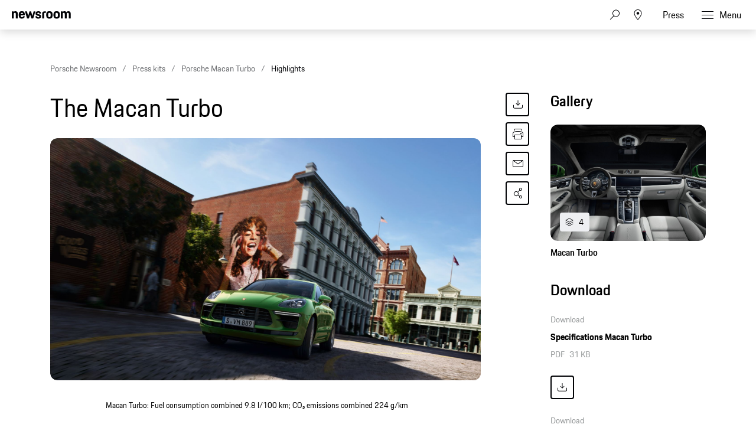

--- FILE ---
content_type: text/javascript; charset=utf-8
request_url: https://www.porsche.com/all/usercentrics/udg-uc-sdk-pds.min.js
body_size: 104779
content:
/*!
 * udg-uc-sdk-pds - V 2.11.4
 *
 */(()=>{var e={68:(e,t,n)=>{"use strict";n.d(t,{B:()=>s});var i=n(539),s=function(e){var t,n,s,r,o=e.customization;this.accept={backgroundColor:(0,i.an)(null===(t=null==o?void 0:o.color)||void 0===t?void 0:t.acceptBtnBackground),textColor:(0,i.an)(null===(n=null==o?void 0:o.color)||void 0===n?void 0:n.acceptBtnText)},this.deny={backgroundColor:(0,i.an)(null===(s=null==o?void 0:o.color)||void 0===s?void 0:s.denyBtnBackground),textColor:(0,i.an)(null===(r=null==o?void 0:o.color)||void 0===r?void 0:r.denyBtnText)}}},112:(e,t,n)=>{"use strict";n.r(t),n.d(t,{default:()=>o});var i=n(539),s=n(362),r=n(839),o=function(e){function t(t,n){var o,a,c=this;c=e.call(this,t,n)||this;var u=n.customization;return c.buttons=(0,i.p)((0,i.p)({},new s.B(n)),{ok:{backgroundColor:(0,i.an)(null===(o=null==u?void 0:u.color)||void 0===o?void 0:o.ccpaButtonColor),textColor:(0,i.an)(null===(a=null==u?void 0:u.color)||void 0===a?void 0:a.ccpaButtonTextColor)},optOutNotice:{isHidden:n.ccpa.removeDoNotSellToggle,label:n.ccpa.optOutNoticeLabel||"Do not sell my personal information"}}),c.firstLayer=(0,i.p)((0,i.p)((0,i.p)({},new s.F(n)),new r.F(n)),{hideToggles:!0,isLanguageSelectorEnabled:!(0,i.ao)(n.ccpa.firstLayerHideLanguageSwitch,!n.showLanguageDropdown),showShortDescriptionOnDesktop:!0===n.ccpa.firstLayerUseShortMessage,showShortDescriptionOnMobile:n.ccpa.firstLayerMobileDescriptionIsActive,variant:n.ccpa.firstLayerVariant||"BANNER"}),c.secondLayer=(0,i.p)((0,i.p)({},new r.S((0,i.p)((0,i.p)({},n),{secondLayer:(0,i.p)((0,i.p)({},n.secondLayer),{hideDataProcessingServices:!1})}))),{dpsDisplayFormat:n.dpsDisplayFormat||i.ap.ALL,hideToggles:!0,isLanguageSelectorEnabled:!(0,i.ao)(n.ccpa.secondLayerHideLanguageSwitch,!n.showLanguageDropdown),side:n.ccpa.secondLayerSide||"LEFT",variant:n.ccpa.secondLayerVariant||"CENTER"}),c}return(0,i._)(t,e),t}(s.C)},362:(e,t,n)=>{"use strict";n.d(t,{B:()=>s,C:()=>o,F:()=>a});var i=n(539),s=function(e){var t=e.customization;this.alignment=(null==t?void 0:t.buttonAlignment)||i.aq.HORIZONTAL,this.borderRadius=(0,i.ar)((0,i.P)(null==t?void 0:t.borderRadiusButton,"4px")),this.secondLayer=e.moreInfoButtonUrl.length>0?e.moreInfoButtonUrl:null},r="#ffffff",o=function(e,t){var n,s,o,a,c,u,l,d,h,p,g,f,v,S,E,m,y,I=t.customization;this.customCss=(null===(n=t.features)||void 0===n?void 0:n.customCss)&&t.useUnsafeCustomCss&&null!=t.stylesCss?t.stylesCss:null,this.enablePrivacyButton=e.privacyButtonIsVisible,this.font={family:(0,i.P)(null===(s=null==I?void 0:I.font)||void 0===s?void 0:s.family,"BlinkMacSystemFont, -apple-system, Segoe UI, Roboto, Oxygen-Sans, Ubuntu, Cantarell, Fira Sans, Droid Sans, Helvetica Neue, Helvetica, Arial, sans-serif"),size:(0,i.P)(null===(o=null==I?void 0:I.font)||void 0===o?void 0:o.size,14)},this.layer={backgroundColor:(0,i.P)((0,i.an)(null===(a=null==I?void 0:I.color)||void 0===a?void 0:a.layerBackground),"#ffffff"),borderRadius:(0,i.ar)((0,i.P)(null==I?void 0:I.borderRadiusLayer,"8px"))},this.links={fontColor:(0,i.P)((0,i.an)(null===(c=null==I?void 0:I.color)||void 0===c?void 0:c.linkFont),"#303030"),iconColor:(0,i.P)((0,i.an)(null===(u=null==I?void 0:I.color)||void 0===u?void 0:u.linkIcon),"#595959")},this.logo={altTag:(0,i.P)(null==I?void 0:I.logoAltTag,null),position:(0,i.as)(t.firstLayer.logoPosition),url:(0,i.P)(null==I?void 0:I.logoUrl,null)},this.overlay={backgroundColor:(0,i.P)((0,i.an)(null===(l=null==I?void 0:I.color)||void 0===l?void 0:l.overlay),"#333"),opacity:(0,i.P)(null==I?void 0:I.overlayOpacity,.7)},this.poweredBy=t.enablePoweredBy?{partnerUrl:t.partnerPoweredByUrl||null,url:(0,i.at)()}:null,this.privacyButtonUrls=e.privacyButtonUrls,this.primaryColor=(0,i.P)((0,i.an)(null===(d=null==I?void 0:I.color)||void 0===d?void 0:d.primary),"#0045A5"),this.accentColor=(0,i.P)((0,i.an)(null===(h=null==I?void 0:I.color)||void 0===h?void 0:h.tabsBorderColor),"#DDDDDD"),this.showCookieInformation=t.showCookieInformation,this.textColor=(0,i.P)((0,i.an)(null===(p=null==I?void 0:I.color)||void 0===p?void 0:p.text),"#303030"),this.theme=1,this.toggle={active:{backgroundColor:(0,i.P)((0,i.an)(null===(g=null==I?void 0:I.color)||void 0===g?void 0:g.toggleActiveBackground)||(0,i.an)(null===(f=null==I?void 0:I.color)||void 0===f?void 0:f.primary),"#336AB7"),iconColor:(0,i.P)((0,i.an)(null===(v=null==I?void 0:I.color)||void 0===v?void 0:v.toggleActiveIcon),r)},disabled:{backgroundColor:(0,i.P)((0,i.an)(null===(S=null==I?void 0:I.color)||void 0===S?void 0:S.toggleDisabledBackground),"#dedede"),iconColor:(0,i.P)((0,i.an)(null===(E=null==I?void 0:I.color)||void 0===E?void 0:E.toggleDisabledIcon),r)},inactive:{backgroundColor:(0,i.P)((0,i.an)(null===(m=null==I?void 0:I.color)||void 0===m?void 0:m.toggleInactiveBackground),"#595959"),iconColor:(0,i.P)((0,i.an)(null===(y=null==I?void 0:I.color)||void 0===y?void 0:y.toggleInactiveIcon),r)}},this.useBackgroundShadow=(0,i.P)(null==I?void 0:I.useBackgroundShadow,!0)},a=function(e){this.secondLayerTrigger=(0,i.P)(e.firstLayer.secondLayerTrigger,i.au.LINK)}},379:(e,t,n)=>{"use strict";n.r(t),n.d(t,{default:()=>K});var i,s,r=n(539),o=n(559);function a(e,t){return Object.keys(t).forEach(function(n){"default"===n||"__esModule"===n||Object.prototype.hasOwnProperty.call(e,n)||Object.defineProperty(e,n,{enumerable:!0,get:function(){return t[n]}})}),e}function c(e,t,n,i){Object.defineProperty(e,t,{get:n,set:i,enumerable:!0,configurable:!0})}var u={},l={};c(l,"TCFCommand",function(){return h});var d,h=((d={}).PING="ping",d.GET_TC_DATA="getTCData",d.GET_IN_APP_TC_DATA="getInAppTCData",d.GET_VENDOR_LIST="getVendorList",d.ADD_EVENT_LISTENER="addEventListener",d.REMOVE_EVENT_LISTENER="removeEventListener",d);a(u,l),a(u,{});var p={},g={};c(g,"InAppTCData",function(){return D});var f={};c(f,"TCData",function(){return N}),c({},"CmpApiModel",function(){return _});var v={},S={};c(S,"CmpStatus",function(){return E});var E=function(e){return e.STUB="stub",e.LOADING="loading",e.LOADED="loaded",e.ERROR="error",e}({}),m={};c(m,"DisplayStatus",function(){return y});var y=function(e){return e.VISIBLE="visible",e.HIDDEN="hidden",e.DISABLED="disabled",e}({}),I={};c(I,"EventStatus",function(){return C});var C=function(e){return e.TC_LOADED="tcloaded",e.CMP_UI_SHOWN="cmpuishown",e.USER_ACTION_COMPLETE="useractioncomplete",e}({});a(v,S),a(v,m),a(v,I);var T=(0,r.t)(function e(t,n,i,s){(0,r.u)(this,e),this.success=!0,Object.assign(this,{callback:t,listenerId:i,param:n,next:s});try{this.respond()}catch(e){this.invokeCallback(null)}},[{key:"invokeCallback",value:function(e){var t=null!==e;"function"==typeof this.next?this.callback(this.next,e,t):this.callback(e,t)}}]),A=function(){function e(){return(0,r.u)(this,e),(0,r.B)(this,e,arguments)}return(0,r.r)(e,T),(0,r.t)(e,[{key:"respond",value:function(){this.throwIfParamInvalid(),this.invokeCallback(new N(this.param,this.listenerId))}},{key:"throwIfParamInvalid",value:function(){if(!(void 0===this.param||Array.isArray(this.param)&&this.param.every(Number.isInteger)))throw new Error("Invalid Parameter")}}])}(),b=(0,r.t)(function e(){(0,r.u)(this,e),this.eventQueue=new Map,this.queueNumber=0},[{key:"add",value:function(e){return this.eventQueue.set(this.queueNumber,e),this.queueNumber++}},{key:"remove",value:function(e){return this.eventQueue.delete(e)}},{key:"exec",value:function(){this.eventQueue.forEach(function(e,t){new A(e.callback,e.param,t,e.next)})}},{key:"clear",value:function(){this.queueNumber=0,this.eventQueue.clear()}},{key:"size",get:function(){return this.eventQueue.size}}]),_=(0,r.t)(function e(){(0,r.u)(this,e)},null,[{key:"reset",value:function(){delete this.cmpId,delete this.cmpVersion,delete this.eventStatus,delete this.gdprApplies,delete this.tcModel,delete this.tcString,delete this.tcfPolicyVersion,this.enableAdvertiserConsentMode=!1,this.addtlConsent="",this.cmpStatus=E.LOADING,this.disabled=!1,this.displayStatus=y.HIDDEN,this.eventQueue.clear()}}]);(i=_).apiVersion="2",i.eventQueue=new b,i.cmpStatus=E.LOADING,i.disabled=!1,i.displayStatus=y.HIDDEN,i.enableAdvertiserConsentMode=!1,i.addtlConsent="";var w={};c(w,"Response",function(){return O});var O=(0,r.t)(function e(){(0,r.u)(this,e),this.cmpId=_.cmpId,this.cmpVersion=_.cmpVersion,this.gdprApplies=_.gdprApplies,this.tcfPolicyVersion=_.tcfPolicyVersion}),N=function(){function e(t,n){var i;if((0,r.u)(this,e),(i=(0,r.B)(this,e)).eventStatus=_.eventStatus,i.cmpStatus=_.cmpStatus,i.listenerId=n,_.gdprApplies){var s=_.tcModel;i.tcString=_.tcString,i.addtlConsent=s.addtlConsent,i.enableAdvertiserConsentMode=s.enableAdvertiserConsentMode,i.isServiceSpecific=s.isServiceSpecific,i.useNonStandardTexts=s.useNonStandardTexts,i.purposeOneTreatment=s.purposeOneTreatment,i.publisherCC=s.publisherCountryCode,i.outOfBand={allowedVendors:i.createVectorField(s.vendorsAllowed,t),disclosedVendors:i.createVectorField(s.vendorsDisclosed,t)},i.purpose={consents:i.createVectorField(s.purposeConsents),legitimateInterests:i.createVectorField(s.purposeLegitimateInterests)},i.vendor={consents:i.createVectorField(s.vendorConsents,t),legitimateInterests:i.createVectorField(s.vendorLegitimateInterests,t)},i.specialFeatureOptins=i.createVectorField(s.specialFeatureOptins),i.publisher={consents:i.createVectorField(s.publisherConsents),legitimateInterests:i.createVectorField(s.publisherLegitimateInterests),customPurpose:{consents:i.createVectorField(s.publisherCustomConsents),legitimateInterests:i.createVectorField(s.publisherCustomLegitimateInterests)},restrictions:i.createRestrictions(s.publisherRestrictions)}}return i}return(0,r.r)(e,O),(0,r.t)(e,[{key:"createRestrictions",value:function(e){var t={};if(e.numRestrictions>0)for(var n=e.getMaxVendorId(),i=function(){var n=s.toString();e.getRestrictions(s).forEach(function(e){var i=e.purposeId.toString();t[i]||(t[i]={}),t[i][n]=e.restrictionType})},s=1;s<=n;s++)i();return t}},{key:"createVectorField",value:function(e,t){return t?t.reduce(function(t,n){return t[String(n)]=e.has(Number(n)),t},{}):(0,r.w)(e).reduce(function(e,t){return e[t[0].toString(10)]=t[1],e},{})}}])}(),D=function(){function e(t){var n;return(0,r.u)(this,e),delete(n=(0,r.B)(this,e,[t])).outOfBand,n}return(0,r.r)(e,N),(0,r.t)(e,[{key:"createVectorField",value:function(e){return(0,r.w)(e).reduce(function(e,t){return e+(t[1]?"1":"0")},"")}},{key:"createRestrictions",value:function(e){var t={};if(e.numRestrictions>0){var n=e.getMaxVendorId();e.getRestrictions().forEach(function(e){t[e.purposeId.toString()]="_".repeat(n)});for(var i=function(n){var i=n+1;e.getRestrictions(i).forEach(function(e){var i=e.restrictionType.toString(),s=e.purposeId.toString(),r=t[s].substr(0,n),o=t[s].substr(n+1);t[s]=r+i+o})},s=0;s<n;s++)i(s)}return t}}])}(),L={};c(L,"Ping",function(){return P});var P=function(){function e(){var t;return(0,r.u)(this,e),(t=(0,r.B)(this,e)).cmpLoaded=!0,t.cmpStatus=_.cmpStatus,t.displayStatus=_.displayStatus,t.apiVersion=String(_.apiVersion),_.tcModel&&_.tcModel.vendorListVersion&&(t.gvlVersion=+_.tcModel.vendorListVersion),t}return(0,r.r)(e,O),(0,r.t)(e)}();a(p,g),a(p,L),a(p,w),a(p,f),c({},"CmpApi",function(){return z});var R,V,k,U,M,x,F=function(){function e(){return(0,r.u)(this,e),(0,r.B)(this,e,arguments)}return(0,r.r)(e,T),(0,r.t)(e,[{key:"respond",value:function(){this.invokeCallback(new P)}}])}(),G=function(){function e(){return(0,r.u)(this,e),(0,r.B)(this,e,arguments)}return(0,r.r)(e,A),(0,r.t)(e,[{key:"respond",value:function(){this.throwIfParamInvalid(),this.invokeCallback(new D(this.param))}}])}(),B=function(){function e(){return(0,r.u)(this,e),(0,r.B)(this,e,arguments)}return(0,r.r)(e,T),(0,r.t)(e,[{key:"respond",value:function(){var e,t=this,n=_.tcModel,i=n.vendorListVersion;void 0===this.param&&(this.param=i),(e=this.param===i&&n.gvl?n.gvl:new r.$(this.param)).readyPromise.then(function(){t.invokeCallback(e.getJson())})}}])}(),$=function(){function e(){return(0,r.u)(this,e),(0,r.B)(this,e,arguments)}return(0,r.r)(e,A),(0,r.t)(e,[{key:"respond",value:function(){this.listenerId=_.eventQueue.add({callback:this.callback,param:this.param,next:this.next}),(0,r.x)(e,"respond",this,3)([])}}])}(),H=function(){function e(){return(0,r.u)(this,e),(0,r.B)(this,e,arguments)}return(0,r.r)(e,T),(0,r.t)(e,[{key:"respond",value:function(){this.invokeCallback(_.eventQueue.remove(this.param))}}])}(),j=(0,r.t)(function e(){(0,r.u)(this,e)});s=j,R=h.PING,V=h.GET_TC_DATA,k=h.GET_IN_APP_TC_DATA,U=h.GET_VENDOR_LIST,M=h.ADD_EVENT_LISTENER,x=h.REMOVE_EVENT_LISTENER,s[R]=F,s[V]=A,s[k]=G,s[U]=B,s[M]=$,s[x]=H;var q=function(){function e(){var t;(0,r.u)(this,e);for(var n=arguments.length,i=new Array(n),s=0;s<n;s++)i[s]=arguments[s];return(t=(0,r.B)(this,e,[].concat(i))).cmpStatus=E.ERROR,t}return(0,r.r)(e,O),(0,r.t)(e)}(),W=(0,r.t)(function e(){(0,r.u)(this,e)},null,[{key:"has",value:function(e){return"string"==typeof e&&(e=Number(e)),this.set_.has(e)}}]);W.set_=new Set([0,2,void 0,null]);var Y="__tcfapi",J=(0,r.t)(function e(t){if((0,r.u)(this,e),t){var n=h.ADD_EVENT_LISTENER;if(null!=t&&t[n])throw new Error("Built-In Custom Commmand for ".concat(n," not allowed: Use ").concat(h.GET_TC_DATA," instead"));if(n=h.REMOVE_EVENT_LISTENER,null!=t&&t[n])throw new Error("Built-In Custom Commmand for ".concat(n," not allowed"));null!=t&&t[h.GET_TC_DATA]&&(t[h.ADD_EVENT_LISTENER]=t[h.GET_TC_DATA],t[h.REMOVE_EVENT_LISTENER]=t[h.GET_TC_DATA]),this.customCommands=t}try{this.callQueue=window[Y]()||[]}catch(e){this.callQueue=[]}finally{window[Y]=this.apiCall.bind(this),this.purgeQueuedCalls()}},[{key:"apiCall",value:function(e,t,n){for(var i,s=arguments.length,r=new Array(s>3?s-3:0),o=3;o<s;o++)r[o-3]=arguments[o];if("string"!=typeof e)n(null,!1);else if(W.has(t)){if("function"!=typeof n)throw new Error("invalid callback function");_.disabled?n(new q,!1):this.isCustomCommand(e)||this.isBuiltInCommand(e)?this.isCustomCommand(e)&&!this.isBuiltInCommand(e)?(i=this.customCommands)[e].apply(i,[n].concat(r)):e===h.PING?this.isCustomCommand(e)?new j[e](this.customCommands[e],r[0],null,n):new j[e](n,r[0]):void 0===_.tcModel?this.callQueue.push([e,t,n].concat(r)):this.isCustomCommand(e)&&this.isBuiltInCommand(e)?new j[e](this.customCommands[e],r[0],null,n):new j[e](n,r[0]):n(null,!1)}else n(null,!1)}},{key:"purgeQueuedCalls",value:function(){var e=this.callQueue;this.callQueue=[],e.forEach(function(e){var t;(t=window)[Y].apply(t,(0,r.w)(e))})}},{key:"isCustomCommand",value:function(e){return this.customCommands&&"function"==typeof this.customCommands[e]}},{key:"isBuiltInCommand",value:function(e){return void 0!==j[e]}}]),z=(0,r.t)(function e(t,n){var i=arguments.length>2&&void 0!==arguments[2]&&arguments[2],s=arguments.length>3?arguments[3]:void 0;(0,r.u)(this,e),this.numUpdates=0,this.throwIfInvalidInt(t,"cmpId",2),this.throwIfInvalidInt(n,"cmpVersion",0),_.cmpId=t,_.cmpVersion=n,_.tcfPolicyVersion=4,this.isServiceSpecific=!!i,this.callResponder=new J(s)},[{key:"throwIfInvalidInt",value:function(e,t,n){if(!("number"==typeof e&&Number.isInteger(e)&&e>=n))throw new Error("Invalid ".concat(t,": ").concat(e))}},{key:"update",value:function(e){var t=arguments.length>1&&void 0!==arguments[1]&&arguments[1],n=arguments.length>2?arguments[2]:void 0;if(_.disabled)throw new Error("CmpApi Disabled");_.cmpStatus=E.LOADED,t?(_.displayStatus=y.VISIBLE,_.eventStatus=C.CMP_UI_SHOWN):void 0===_.tcModel?(_.displayStatus=y.DISABLED,_.eventStatus=C.TC_LOADED):(_.displayStatus=y.HIDDEN,_.eventStatus=C.USER_ACTION_COMPLETE),_.gdprApplies=null!==e,_.gdprApplies?(""===e?(_.tcModel=new r.y,_.tcModel.cmpId=_.cmpId,_.tcModel.cmpVersion=_.cmpVersion):_.tcModel=r.z.decode(e),_.tcModel.addtlConsent=n||"",_.tcModel.enableAdvertiserConsentMode=_.enableAdvertiserConsentMode,_.tcModel.isServiceSpecific=this.isServiceSpecific,_.tcfPolicyVersion=Number(_.tcModel.policyVersion),_.tcString=e):_.tcModel=null,0===this.numUpdates?this.callResponder.purgeQueuedCalls():_.eventQueue.exec(),this.numUpdates++}},{key:"disable",value:function(){_.disabled=!0,_.cmpStatus=E.ERROR}}]),K=function(e){function t(t,n,i,s,o,a,c,u){var l=e.call(this,i,o)||this;l.gcmEnabled=!1,l.policyVersion=5,l.locationInstance=r.H.getInstance(),l.botInstance=r.I.getInstance(),l.previousStorage=null,l.selectedVendorsIncludeNonDisclosed=!1,l.cmpApi={},l.tcModel=null,l.tcfData=null,l.vendors=[];var d=t.tcf2,h=d.acmV2Enabled,p=d.advertiserConsentModeEnabled,g=d.atpPurposes,f=d.changedPurposes,v=d.cmpId,S=d.cmpVersion,E=d.consensuDomain,m=d.consensuScriptPath,y=d.dataRetentionPeriodLabel,I=d.disabledSpecialFeatures,C=d.firstLayerHideToggles,T=d.gdprApplies,A=d.hideLegitimateInterestToggles,b=d.publisherCountryCode,_=d.purposeOneTreatment,w=d.secondLayerHideToggles,O=d.selectedStacks,N=d.selectedVendorIds,D=d.selectedATPIds,L=d.tcfv2HistoryDisabled,P=d.vendorIdsOutsideEUList,R=d.version,V=t.googleConsentMode;return l.acmData={isEnabled:!0===h,vendorIds:h&&D||[],vendorsPurposes:h&&g?(0,r.J)(g):[]},l.advertiserConsentModeEnabled=p,l.gcmEnabled=!0===V,l.changedPurposes=(0,r.K)(f),l.cmpId=v||5,l.cmpVersion=S||(0,r.M)(),l.policyVersion="2.0"===R||"2.1"===R?2:5,l.consensuScriptPath=(0,r.N)(m),l.consensuSubdomain=(0,r.O)(E),l.dataRetentionLabel=y,l.disabledSpecialFeatures=I||[],l.gdprApplies=(0,r.P)(T,!1),l.hideLegitimateInterestToggles=A,l.isAnalyticsEnabled=!0===t.consentAnalytics,l.isApiV2Enabled=!0===t.consentAPIv2,l.isConsentXDeviceEnabled=!0===t.consentXDevice,l.publisherCountryCode=b||"DE",l.purposeOneTreatment=(0,r.P)(_,!1),l.resurfaceOptions=(0,r.Q)(n),l.stackIds=O||[],l.tcfv2HistoryDisabled=L,l.useGranularChoice=(0,r.R)(C,w),l.vendorIds=N||[],l.vendorIdsOutsideEUList=P||[],l.selectedLanguage=(0,r.T)(a),l.enableDeprecatedV1ConsentSaving=u,l.cmpApi=new z(l.cmpId,l.cmpVersion,!0),l.dataTransferSettings=s,l.excludeAcceptAllVendors=c,l}return(0,r._)(t,e),t.prototype.updateControllerId=function(e){this.dataTransferSettings.controllerId=e},t.prototype.applySpecialCasesForVendors=function(){var e=this;this.tcModel&&Object.values(this.vendors).forEach(function(t){var n=t.id;if(e.tcModel){var i=e.tcModel.gvl.vendors[n];(i&&0===i.purposes.length&&0===i.legIntPurposes.length&&i.specialPurposes.length>0||i&&i.purposes.length>0&&0===i.legIntPurposes.length&&i.specialPurposes.length>0)&&e.tcModel.vendorLegitimateInterests.set(n)}})},t.prototype.acceptAllDisclosed=function(e){var t,n;return(0,r.f)(this,void 0,void 0,function(){var i,s,o,a=this;return(0,r.h)(this,function(c){switch(c.label){case 0:return(i=this.tcModel)?(this.acmData.isEnabled&&this.acmData.vendors&&(this.acmData.vendors=this.acmData.vendors.map(function(e){return(0,r.p)((0,r.p)({},e),{consent:{status:!0}})})),s=[],o=[],this.getVendors().forEach(function(e){var t=e.id,n=e.legitimateInterestPurposes,r=e.purposes,c=e.specialPurposes,u=-1===a.excludeAcceptAllVendors.indexOf(t);r.length?(u&&i.vendorConsents.set(t),s=s.concat(r.map(function(e){return e.id}))):u&&i.vendorConsents.unset(t),n.length||c.length&&0===n.length&&0===r.length?(u&&i.vendorLegitimateInterests.set(t),o=o.concat(n.map(function(e){return e.id}))):u&&i.vendorLegitimateInterests.unset(t)}),i.purposeConsents.set((0,r.U)(s)),i.publisherConsents.set((0,r.U)(s)),i.purposeLegitimateInterests.set((0,r.U)(o)),i.publisherLegitimateInterests.set((0,r.U)(o)),this.hideLegitimateInterestToggles&&(i.unsetAllVendorLegitimateInterests(),i.unsetAllPurposeLegitimateInterests()),this.applySpecialCasesForVendors(),i.specialFeatureOptins.set((0,r.V)(null===(n=null===(t=this.tcModel)||void 0===t?void 0:t.gvl)||void 0===n?void 0:n.stacks,this.getVendors(),this.disabledSpecialFeatures,this.stackIds)),this.tcModel=i,[4,this.updateTCString(e)]):[2];case 1:return c.sent(),[2]}})})},t.prototype.areAllPurposesAccepted=function(){var e,t;return(0,r.X)(this.tcModel,null===(e=this.tcModel)||void 0===e?void 0:e.gvl.stacks,null===(t=this.tcModel)||void 0===t?void 0:t.gvl.purposes,this.vendors,this.disabledSpecialFeatures,this.stackIds,this.purposeOneTreatment,this.useGranularChoice,this.hideLegitimateInterestToggles).every(function(e){var t=!0,n=!0;return e.showConsentToggle&&null!==e.consent&&(t=e.consent),e.showLegitimateInterestToggle&&null!==e.legitimateInterestConsent&&(n=e.legitimateInterestConsent),t&&n})},t.prototype.areAllVendorsAccepted=function(){return this.getVendors().every(function(e){var t=!0,n=!0;return e.showConsentToggle&&null!==e.consent&&(t=e.consent),e.showLegitimateInterestConsentToggle&&null!==e.legitimateInterestConsent&&(n=e.legitimateInterestConsent),t&&n})},t.prototype.changeLanguage=function(e,t){var n;return(0,r.f)(this,void 0,void 0,function(){var i,s,o=this;return(0,r.h)(this,function(a){switch(a.label){case 0:return i=(0,r.T)(e),[4,this.resetGVLWithLanguage("en"===i?"".concat(i,"-v2"):i)];case 1:return a.sent(),t&&(this.dataRetentionLabel=t.dataRetentionPeriodLabel,t.acmV2Enabled&&t.atpPurposes&&(this.acmData.vendorsPurposes=(0,r.J)(t.atpPurposes),s=null===(n=this.acmData.vendors)||void 0===n?void 0:n.map(function(e){return(0,r.p)((0,r.p)({},e),{purposes:o.acmData.vendorsPurposes})}),this.acmData.vendors=s)),this.tcModel&&this.tcModel.gvl.narrowVendorsTo(this.vendorIds),this.resetTcfData(),[2]}})})},t.prototype.denyAllDisclosed=function(e){return(0,r.f)(this,void 0,void 0,function(){var t;return(0,r.h)(this,function(n){switch(n.label){case 0:return this.tcModel?(this.acmData.isEnabled&&this.acmData.vendors&&(this.acmData.vendors=this.acmData.vendors.map(function(e){return(0,r.p)((0,r.p)({},e),{consent:{status:!1}})})),this.tcModel.unsetAllVendorConsents(),this.tcModel.unsetAllVendorLegitimateInterests(),this.applySpecialCasesForVendors(),t=(0,r.Y)(this.tcModel.gvl.stacks,this.getVendors(),this.disabledSpecialFeatures,this.stackIds,this.purposeOneTreatment),this.tcModel.purposeConsents.unset(t),this.tcModel.purposeLegitimateInterests.unset(t),this.tcModel.specialFeatureOptins.unset((0,r.V)(this.tcModel.gvl.stacks,this.getVendors(),this.disabledSpecialFeatures,this.stackIds)),this.tcModel.publisherConsents.unset(t),this.tcModel.publisherLegitimateInterests.unset(t),[4,this.updateTCString(e)]):[2];case 1:return n.sent(),[2]}})})},t.prototype.getSelectedVendorsIncludeNonDisclosed=function(){return this.selectedVendorsIncludeNonDisclosed},t.prototype.getTcModel=function(){return this.tcModel},t.prototype.getTCFData=function(){var e,t,n,i,s,o,a,c,u;return this.tcfData||(this.tcfData={acmVendors:this.getAcmVendors(),features:(0,r.Z)(this.getVendors(),null===(t=null===(e=this.tcModel)||void 0===e?void 0:e.gvl)||void 0===t?void 0:t.features),purposes:(0,r.X)(this.tcModel,null===(n=this.tcModel)||void 0===n?void 0:n.gvl.stacks,null===(i=this.tcModel)||void 0===i?void 0:i.gvl.purposes,this.getVendors(),this.disabledSpecialFeatures,this.stackIds,this.purposeOneTreatment,this.useGranularChoice,this.hideLegitimateInterestToggles),specialFeatures:(0,r.a0)(this.tcModel,null===(s=this.tcModel)||void 0===s?void 0:s.gvl,this.getVendors(),this.disabledSpecialFeatures,this.stackIds,this.useGranularChoice),specialPurposes:(0,r.a1)(null===(a=null===(o=this.tcModel)||void 0===o?void 0:o.gvl)||void 0===a?void 0:a.specialPurposes,this.getVendors()),stacks:(0,r.a2)(null===(u=null===(c=this.tcModel)||void 0===c?void 0:c.gvl)||void 0===u?void 0:u.stacks,this.disabledSpecialFeatures,this.stackIds),vendors:this.getVendors()}),this.tcfData},t.prototype.getGdprApplies=function(){return(0,r.f)(this,void 0,void 0,function(){return(0,r.h)(this,function(e){switch(e.label){case 0:return this.gdprApplies?[4,this.locationInstance.getIsUserInEU()]:[2,!0];case 1:return[2,e.sent()]}})})},t.prototype.getACString=function(){var e;if(this.acmData.isEnabled&&(null===(e=this.acmData.vendors)||void 0===e?void 0:e.length)){var t=this.acmData.vendors.reduce(function(e,t){var n=e.consentedAcmVendorIds,i=e.disclosedAcmVendorIds;return t.consent.status?n.push(t.id):i.push(t.id),{consentedAcmVendorIds:n,disclosedAcmVendorIds:i}},{consentedAcmVendorIds:[],disclosedAcmVendorIds:[]}),n=t.consentedAcmVendorIds,i=t.disclosedAcmVendorIds;return"2~".concat(n.join("."),"~dv.").concat(i.join("."))}return""},t.prototype.getTCString=function(e){return this.tcModel?r.z.encode(this.tcModel,e):""},t.prototype.getTCFDisclosedVendorsSegmentString=function(){return this.getTCString({segments:[r.a3.VENDORS_DISCLOSED]})},t.prototype.init=function(e){return(0,r.f)(this,void 0,void 0,function(){var t,n;return(0,r.h)(this,function(i){switch(i.label){case 0:return this.previousStorage=r.b.fetchTCFData(),t=r.b.fetchTCString()||"",n=r.b.fetchACString()||"",[4,this.initTCModel({acString:n,tcString:t},e)];case 1:return i.sent(),this.botInstance.isRobot()&&this.acceptAllDisclosed(1),[2]}})})},t.prototype.setUIAsClosed=function(){return(0,r.f)(this,void 0,void 0,function(){return(0,r.h)(this,function(e){return[2,this.cmpApiUpdate(r.b.fetchTCString(),!1,r.b.fetchACString())]})})},t.prototype.setUIAsOpen=function(){return(0,r.f)(this,void 0,void 0,function(){return(0,r.h)(this,function(e){return[2,this.cmpApiUpdate(r.b.fetchTCString(),!0,r.b.fetchACString())]})})},t.prototype.shouldResurfaceUI=function(){var e=this.resurfaceOptions;return this.policyVersion>=4&&e.onATPListChanged&&(0,r.a4)(this.previousStorage,this.getAcmVendors())||e.onVendorAdded&&(0,r.a5)(this.previousStorage,this.getVendors())||e.onPurposeChanged&&(0,r.a6)(this.previousStorage,this.getVendors())||e.onPeriodEnded&&(0,r.a7)(this.previousStorage)},t.prototype.updateChoices=function(e,t){return(0,r.f)(this,void 0,void 0,function(){var n=this;return(0,r.h)(this,function(i){switch(i.label){case 0:return e.purposes?[4,this.savePurposes(e.purposes)]:[3,2];case 1:i.sent(),i.label=2;case 2:return e.specialFeatures?[4,this.saveSpecialFeatures(e.specialFeatures)]:[3,4];case 3:i.sent(),i.label=4;case 4:return e.vendors?[4,this.saveVendors(e.vendors)]:[3,6];case 5:i.sent(),i.label=6;case 6:return this.tcModel&&this.hideLegitimateInterestToggles&&(this.tcModel.unsetAllVendorLegitimateInterests(),this.tcModel.unsetAllPurposeLegitimateInterests()),this.applySpecialCasesForVendors(),e.acmVendors&&this.acmData.isEnabled&&this.acmData.vendors&&e.acmVendors.forEach(function(e){var t,i=null===(t=n.acmData.vendors)||void 0===t?void 0:t.find(function(t){return t.id===e.id});i&&(i.consent.status=e.consent)}),e.purposes||e.specialFeatures||e.vendors||e.acmVendors?[4,this.updateTCString(t)]:[3,8];case 7:i.sent(),i.label=8;case 8:return[2]}})})},t.prototype.resetTcf=function(){this.cmpApi={},this.selectedVendorsIncludeNonDisclosed=!1,this.tcModel={},this.tcfData=null,this.vendors=[]},t.prototype.applyPurposeRestrictions=function(e,t){var n=this;e.forEach(function(e){var i,s=new r.a8(e,t);null===(i=n.tcModel)||void 0===i||i.publisherRestrictions.restrictPurposeToLegalBasis(s)})},t.prototype.cmpApiUpdate=function(e,t,n){return void 0===n&&(n=""),(0,r.f)(this,void 0,void 0,function(){var i;return(0,r.h)(this,function(s){switch(s.label){case 0:return null==(i=r.G.getInstance())||i.setSectionString(e,"tcfeuv2"),[4,this.getGdprApplies()];case 1:return s.sent()?this.cmpApi.update(e,t,n):this.cmpApi.update(null),[2]}})})},t.prototype.getVendors=function(){return(0,r.q)(this.vendors)||this.setVendors(),this.vendors},t.prototype.initTCModel=function(e,t){var n,i,s=e.tcString,o=e.acString;return(0,r.f)(this,void 0,void 0,function(){var e,a,c,u,l,d,h,p,g,f,v,S,E,m,y,I,C,T,A,b,_,w=this;return(0,r.h)(this,function(O){switch(O.label){case 0:if(!this.acmData.isEnabled||!this.acmData.vendorIds.length||this.acmData.vendors)return[3,2];if(e=[],o)try{e=o.split("~")[1].split(".").map(function(e){return parseInt(e,10)})}catch(e){}return[4,r.i.getInstance().fetchAcmVendors().then(function(t){var n=[];w.acmData.vendorIds.forEach(function(i){if(t.providers[i]){var s=(0,r.n)(t.providers[i],2),o=s[0],a=s[1];n.push({consent:{status:e.some(function(e){return e===i})},id:i,name:o,privacyPolicyUrl:a,purposes:w.acmData.vendorsPurposes})}}),w.acmData.vendors=n})];case 1:O.sent(),O.label=2;case 2:return this.isPolicyVersion2()?(r.$.baseUrl=t?r.ab:r.ac,r.$.languageFilename=r.ad,r.$.latestFilename=r.ae):(r.$.baseUrl=t?r.af:r.ag,r.$.languageFilename=r.ah,r.$.latestFilename=r.ai),[4,r.i.getInstance().fetchVendorsList("".concat(r.$.baseUrl).concat(r.$.latestFilename),this.changedPurposes.notAllowedPurposes)];case 3:if(a=O.sent(),c=new r.$(a),this.tcModel=new r.y(c),this.tcModel.cmpId=this.cmpId,this.tcModel.cmpVersion=this.cmpVersion,this.tcModel.isServiceSpecific=!0,this.tcModel.publisherCountryCode=this.publisherCountryCode,this.tcModel.purposeOneTreatment=this.purposeOneTreatment,this.gcmEnabled&&(u=void 0===this.advertiserConsentModeEnabled||this.advertiserConsentModeEnabled,l=void 0!==window.advertiserConsentMode?window.advertiserConsentMode:u,this.setEnableAdvertiserConsentMode(l)),this.acmData.isEnabled&&this.setAddtlConsent(o||""),s)try{if(d=this.tcModel.gvl,h=this.tcModel.publisherRestrictions,p=r.z.decode(s,this.tcModel),parseInt(p.policyVersion.toString(),10)>2){for(this.tcModel=p,this.isPolicyVersion2()||this.tcModel.purposeLegitimateInterests.unset([1,3,4,5,6]),g=this.tcModel.purposeConsents.values(),f=this.tcModel.purposeConsents.size,E=0;E<=f-1;E+=1)m=g.next().value,d.purposes[m]||null===(n=this.tcModel)||void 0===n||n.purposeConsents.unset(m);for(v=this.tcModel.purposeLegitimateInterests.values(),S=this.tcModel.purposeLegitimateInterests.size,E=0;E<=S-1;E+=1)m=v.next().value,d.purposes[m]||null===(i=this.tcModel)||void 0===i||i.purposeLegitimateInterests.unset(m);this.tcModel=Object.assign(this.tcModel,{gvl:d,publisherRestrictions:h}),null==(y=r.G.getInstance())||y.setSectionString(s,"tcfeuv2")}}catch(e){console.warn(r.aa.INIT_TCF_ERROR,e)}if(null===this.tcModel)throw new Error(r.aa.TC_MODEL_UNDEFINED);if(!this.selectedLanguage)throw new Error(r.aa.SELECTED_LANGUAGE_UNDEFINED);return[4,this.tcModel.gvl.readyPromise.catch(function(e){console.warn(r.aa.RESET_GVL_FAILURE,e)})];case 4:return O.sent(),this.tcModel.gvl.narrowVendorsTo(this.vendorIds),I=(0,r.l)([],(0,r.n)(this.tcModel.gvl.vendorIds),!1),C=(0,r.T)(this.selectedLanguage),[4,this.resetGVLWithLanguage("en"===C?"".concat(C,"-v2"):C)];case 5:return O.sent(),T=this.changedPurposes,A=T.purposes,b=T.legitimateInterestPurposes,_=T.notAllowedPurposes,this.applyPurposeRestrictions(A,r.a9.REQUIRE_CONSENT),this.applyPurposeRestrictions(b,r.a9.REQUIRE_LI),this.applyPurposeRestrictions(_,r.a9.NOT_ALLOWED),this.setSelectedVendorsIncludeNonDisclosed(I),[2]}})})},t.prototype.setEnableAdvertiserConsentMode=function(e){this.tcModel&&(this.tcModel.enableAdvertiserConsentMode=e),_.enableAdvertiserConsentMode=e},t.prototype.setAddtlConsent=function(e){this.tcModel&&(this.tcModel.addtlConsent=e),_.addtlConsent=e},t.prototype.resetGVLWithLanguage=function(e){var t,n;return(0,r.f)(this,void 0,void 0,function(){var i;return(0,r.h)(this,function(s){return i=(0,r.T)(e),[2,null===(n=null===(t=this.tcModel)||void 0===t?void 0:t.gvl)||void 0===n?void 0:n.changeLanguage(i).catch(function(e){console.warn(r.aa.RESET_GVL_FAILURE,e)})]})})},t.prototype.resetTcfData=function(){this.setVendors(),this.tcfData=null},t.prototype.setSelectedVendorsIncludeNonDisclosed=function(e){var t=r.b.fetchTCFVendorsDisclosedObject();e.some(function(e){return!(0,r.aj)(e,t)})&&(this.selectedVendorsIncludeNonDisclosed=!0)},t.prototype.savePurposes=function(e){return(0,r.f)(this,void 0,void 0,function(){var t;return(0,r.h)(this,function(n){return(t=this.tcModel)?(e.forEach(function(e){e.consent?(t.purposeConsents.set(e.id),t.publisherConsents.set(e.id)):(t.purposeConsents.unset(e.id),t.publisherConsents.unset(e.id)),e.legitimateInterestConsent?(t.purposeLegitimateInterests.set(e.id),t.publisherLegitimateInterests.set(e.id)):(t.purposeLegitimateInterests.unset(e.id),t.publisherLegitimateInterests.unset(e.id))}),[2]):[2]})})},t.prototype.saveSpecialFeatures=function(e){return(0,r.f)(this,void 0,void 0,function(){var t;return(0,r.h)(this,function(n){return(t=this.tcModel)?(e.forEach(function(e){e.consent?t.specialFeatureOptins.set(e.id):t.specialFeatureOptins.unset(e.id)}),[2]):[2]})})},t.prototype.saveVendors=function(e){return(0,r.f)(this,void 0,void 0,function(){var t;return(0,r.h)(this,function(n){return(t=this.tcModel)?(e.forEach(function(e){e.consent?t.vendorConsents.set(e.id):t.vendorConsents.unset(e.id),e.legitimateInterestConsent?t.vendorLegitimateInterests.set(e.id):t.vendorLegitimateInterests.unset(e.id)}),[2]):[2]})})},t.prototype.setVendors=function(){this.vendors=(0,r.ak)(this.tcModel,this.disabledSpecialFeatures,this.useGranularChoice,this.hideLegitimateInterestToggles,this.purposeOneTreatment,this.vendorIdsOutsideEUList,this.dataRetentionLabel)},t.prototype.getTcfData=function(){return{acString:this.getACString(),tcString:this.getTCString(),timestamp:Date.now(),vendors:(0,r.al)(this.getVendors())}},t.prototype.injectTCString=function(e){return(0,r.f)(this,void 0,void 0,function(){var t,n;return(0,r.h)(this,function(i){switch(i.label){case 0:return t=r.z.decode(e),this.isPolicyVersion2()||t.purposeLegitimateInterests.unset([1,3,4,5,6]),this.tcModel&&t.lastUpdated>=this.tcModel.lastUpdated?(n=this.getTcfData(),r.b.saveTCFData((0,r.p)((0,r.p)({},n),{tcString:e})),[4,this.saveTCFData(n)]):[3,2];case 1:return i.sent(),[2,!0];case 2:return[2,!1]}})})},t.prototype.isPolicyVersion2=function(){return 2===this.policyVersion},t.prototype.saveTCFData=function(e){return(0,r.f)(this,void 0,void 0,function(){return(0,r.h)(this,function(t){return[2,r.i.getInstance().saveTCFConsents(this.dataTransferSettings,e,"onTcfStringChange","explicit",this.isApiV2Enabled?{isAnalyticsEnabled:this.isAnalyticsEnabled,isConsentAPIv2Enabled:this.isConsentXDeviceEnabled}:null,this.enableDeprecatedV1ConsentSaving)]})})},t.prototype.updateTCString=function(e){return(0,r.f)(this,void 0,void 0,function(){var t;return(0,r.h)(this,function(n){switch(n.label){case 0:return this.tcModel&&(this.isPolicyVersion2()||this.tcModel.purposeLegitimateInterests.unset([1,3,4,5,6]),this.tcModel.consentScreen=e,this.tcModel.updated()),t=this.getTcfData(),r.b.saveTCFData(t),[4,this.cmpApiUpdate(t.tcString,!1,t.acString)];case 1:return n.sent(),this.resetTcfData(),this.botInstance.isRobot()?[3,3]:[4,this.saveTCFData(t)];case 2:n.sent(),n.label=3;case 3:return[2]}})})},t.prototype.getVendorsCount=function(){return(this.getVendors().length||0)+this.getAcmVendorsCount()},t.prototype.getAcmVendors=function(){return this.acmData.vendors||[]},t.prototype.getAcmVendorsCount=function(){return this.getAcmVendors().length||0},t}(o.default)},410:(e,t,n)=>{"use strict";n.r(t),n.d(t,{default:()=>o});var i=n(539),s=n(362),r=n(68),o=function(e){function t(t,n){var o,a,c,u,l,d=this;d=e.call(this,t,n)||this;var h=n.customization;return d.buttons=(0,i.p)((0,i.p)((0,i.p)({},new r.B(n)),new s.B(n)),{save:{backgroundColor:(0,i.an)(null===(o=null==h?void 0:h.color)||void 0===o?void 0:o.saveBtnBackground),textColor:(0,i.an)(null===(a=null==h?void 0:h.color)||void 0===a?void 0:a.saveBtnText)}}),d.firstLayer=(0,i.p)((0,i.p)({},new s.F(n)),{hideButtonDeny:(0,i.ao)(n.tcf2.firstLayerHideButtonDeny,!n.tcf2.buttonsDenyAllIsEnabled),hideCustomizationButton:!0===(null===(c=n.tcf2)||void 0===c?void 0:c.enforceAcceptAll),hideNonIabPurposes:n.tcf2.hideNonIabOnFirstLayer,hideToggles:n.tcf2.firstLayerHideToggles||!0===n.tcf2.enforceAcceptAll,isOverlayEnabled:(0,i.av)(n),showDescriptions:n.tcf2.firstLayerShowDescriptions}),d.secondLayer={dpsDisplayFormat:n.dpsDisplayFormat||i.ap.ALL,hideButtonDeny:(0,i.ao)(n.tcf2.secondLayerHideButtonDeny,!n.tcf2.buttonsDenyAllIsEnabled),hideLegitimateInterestToggles:n.tcf2.hideLegitimateInterestToggles,hideToggles:n.tcf2.secondLayerHideToggles||!0===n.tcf2.enforceAcceptAll,isOverlayEnabled:(0,i.aw)(n),showToggleAllVendors:n.tcf2.vendorToggleAll,tabColor:(0,i.P)((0,i.an)(null===(l=null===(u=n.customization)||void 0===u?void 0:u.color)||void 0===l?void 0:l.secondLayerTab),null)},d}return(0,i._)(t,e),t}(s.C)},534:(e,t,n)=>{"use strict";n.r(t),n.d(t,{default:()=>a});var i=n(539),s=n(559),r=function(e){return!(!e||!e.length||e[2]!==i.S.ACCEPT)},o=function(e){var t=e&&e.data&&e.data.__uspapiCall;t&&window[i.W](t.command,t.version,function(n,i){!e.source||e.source instanceof MessagePort||e.source instanceof ServiceWorker||e.source.postMessage({__uspapiReturn:{callId:t.callId,returnValue:n,success:i}},"*")})},a=function(e){function t(t,n,s,a){var c,u,l,d,h,p,g,f,v=this;return(v=e.call(this,n,s)||this).explicitDeny=!1,v.iabAgreementExists=(null===(c=t.ccpa)||void 0===c?void 0:c.iabAgreementExists)||!1,v.isActive=t.framework?["CCPA","UCPA","CTDPA","VCDPA","CPRA","CPA"].includes(t.framework):null!==(l=null===(u=t.ccpa)||void 0===u?void 0:u.isActive)&&void 0!==l&&l,v.region=(null===(d=t.ccpa)||void 0===d?void 0:d.region)||i.L.US_CA_ONLY,v.reshowAfterDays=(null===(h=t.ccpa)||void 0===h?void 0:h.reshowAfterDays)||365,v.showOnPageLoad=(null===(p=t.ccpa)||void 0===p?void 0:p.showOnPageLoad)||!1,v.isOptedOut=!!navigator.globalPrivacyControl,v.isExplicitConsented=a,v.framework=t.framework||"ccpa",v.legalFramework=v.getLegalFramework(v.framework),i.b.getCcpaString()!==i.D?(v.explicitNotice=!(!(f=i.b.getCcpaString())||!f.length||f[1]!==i.S.ACCEPT),!a&&v.isOptedOut?(v.explicitDeny=!0,v.setCcpaStorage(v.isOptedOut,v.explicitNotice?i.S.ACCEPT:i.S.UNKNOWN)):(v.isOptedOut=r(i.b.getCcpaString()),null===(g=i.G.getInstance())||void 0===g||g.setSectionString(i.b.getCcpaString(),v.legalFramework))):(v.setCcpaStorage(v.isOptedOut,i.S.UNKNOWN),v.explicitNotice=!1),function(){if(!Object.prototype.hasOwnProperty.call(window.frames,i.F)){var e=document.createElement("iframe");e.style.display="none",e.name=i.F,document.body.appendChild(e)}}(),window[i.W]=function(e,t,n){switch("function"!=typeof n&&console.warn(i.c.API_INVALID_CALLBACK),t!==i.C&&n({uspString:null,version:null},!1),e){case i.A.GET_USP_DATA:n({uspString:i.b.getCcpaString(),version:i.C},!0);break;case i.W:n(null,!0);break;default:console.warn(i.c.API_INVALID_COMMAND,e),n(null,!1)}},window.addEventListener("message",o,!1),v}return(0,i._)(t,e),t.prototype.getIsOptedOut=function(){return this.isOptedOut},t.prototype.getLegalFramework=function(e){switch(e){case"UCPA":return"usut";case"CTDPA":return"usct";case"VCDPA":return"usva";case"CPRA":return"usca";case"CPA":return"usco";default:return"uspv1"}},t.prototype.getExplicitNotice=function(){return this.explicitNotice},t.prototype.setCcpaStorage=function(e,t){var n;void 0===t&&(t=i.S.ACCEPT),this.setIsOptedOut(e),e?i.b.setCcpaTimeStamp():i.b.clearCcpaData(),t===i.S.ACCEPT?this.explicitNotice=!0:this.explicitNotice=!1;var s=function(e,t,n){var s="".concat(i.C).concat(t).concat(e?i.S.ACCEPT:i.S.DENY).concat(n?i.S.ACCEPT:i.S.UNKNOWN);return i.a.test(s)||(s=i.D),s}(e,t,this.iabAgreementExists);null===(n=i.G.getInstance())||void 0===n||n.setSectionString(s,this.legalFramework),i.d.isCrossDomainAvailable()&&i.d.setCrossDomainCcpaData({ccpaString:s,timestamp:i.b.getCcpaTimeStamp()}).catch(function(){console.warn(i.e.CROSS_DOMAIN_SET_DATA_FAILURE)}),i.b.setCcpaString(s)},t.prototype.setIsOptedOut=function(e){var t="boolean"==typeof e?e:r(e);this.isOptedOut=t},t}(s.default)},539:(e,t,n)=>{"use strict";function i(e,t){(null==t||t>e.length)&&(t=e.length);for(var n=0,i=Array(t);n<t;n++)i[n]=e[n];return i}function s(e,t,n,i,s,r,o){try{var a=e[r](o),c=a.value}catch(e){return void n(e)}a.done?t(c):Promise.resolve(c).then(i,s)}function r(e){return function(){var t=this,n=arguments;return new Promise(function(i,r){var o=e.apply(t,n);function a(e){s(o,i,r,a,c,"next",e)}function c(e){s(o,i,r,a,c,"throw",e)}a(void 0)})}}function o(e,t,n){return t=p(t),function(e,t){if(t&&("object"==typeof t||"function"==typeof t))return t;if(void 0!==t)throw new TypeError("Derived constructors may only return object or undefined");return function(e){if(void 0===e)throw new ReferenceError("this hasn't been initialised - super() hasn't been called");return e}(e)}(e,f()?Reflect.construct(t,n||[],p(e).constructor):t.apply(e,n))}function a(e,t){if(!(e instanceof t))throw new TypeError("Cannot call a class as a function")}function c(e,t){for(var n=0;n<t.length;n++){var i=t[n];i.enumerable=i.enumerable||!1,i.configurable=!0,"value"in i&&(i.writable=!0),Object.defineProperty(e,T(i.key),i)}}function u(e,t,n){return t&&c(e.prototype,t),n&&c(e,n),Object.defineProperty(e,"prototype",{writable:!1}),e}function l(e,t){var n="undefined"!=typeof Symbol&&e[Symbol.iterator]||e["@@iterator"];if(!n){if(Array.isArray(e)||(n=b(e))||t&&e&&"number"==typeof e.length){n&&(e=n);var i=0,s=function(){};return{s,n:function(){return i>=e.length?{done:!0}:{done:!1,value:e[i++]}},e:function(e){throw e},f:s}}throw new TypeError("Invalid attempt to iterate non-iterable instance.\nIn order to be iterable, non-array objects must have a [Symbol.iterator]() method.")}var r,o=!0,a=!1;return{s:function(){n=n.call(e)},n:function(){var e=n.next();return o=e.done,e},e:function(e){a=!0,r=e},f:function(){try{o||null==n.return||n.return()}finally{if(a)throw r}}}}function d(e,t,n){return(t=T(t))in e?Object.defineProperty(e,t,{value:n,enumerable:!0,configurable:!0,writable:!0}):e[t]=n,e}function h(){return h="undefined"!=typeof Reflect&&Reflect.get?Reflect.get.bind():function(e,t,n){var i=function(e,t){for(;!{}.hasOwnProperty.call(e,t)&&null!==(e=p(e)););return e}(e,t);if(i){var s=Object.getOwnPropertyDescriptor(i,t);return s.get?s.get.call(arguments.length<3?e:n):s.value}},h.apply(null,arguments)}function p(e){return p=Object.setPrototypeOf?Object.getPrototypeOf.bind():function(e){return e.__proto__||Object.getPrototypeOf(e)},p(e)}function g(e,t){if("function"!=typeof t&&null!==t)throw new TypeError("Super expression must either be null or a function");e.prototype=Object.create(t&&t.prototype,{constructor:{value:e,writable:!0,configurable:!0}}),Object.defineProperty(e,"prototype",{writable:!1}),t&&y(e,t)}function f(){try{var e=!Boolean.prototype.valueOf.call(Reflect.construct(Boolean,[],function(){}))}catch(e){}return(f=function(){return!!e})()}function v(e,t){var n=Object.keys(e);if(Object.getOwnPropertySymbols){var i=Object.getOwnPropertySymbols(e);t&&(i=i.filter(function(t){return Object.getOwnPropertyDescriptor(e,t).enumerable})),n.push.apply(n,i)}return n}function S(e){for(var t=1;t<arguments.length;t++){var n=null!=arguments[t]?arguments[t]:{};t%2?v(Object(n),!0).forEach(function(t){d(e,t,n[t])}):Object.getOwnPropertyDescriptors?Object.defineProperties(e,Object.getOwnPropertyDescriptors(n)):v(Object(n)).forEach(function(t){Object.defineProperty(e,t,Object.getOwnPropertyDescriptor(n,t))})}return e}function E(){var e,t,n="function"==typeof Symbol?Symbol:{},i=n.iterator||"@@iterator",s=n.toStringTag||"@@toStringTag";function r(n,i,s,r){var c=i&&i.prototype instanceof a?i:a,u=Object.create(c.prototype);return m(u,"_invoke",function(n,i,s){var r,a,c,u=0,l=s||[],d=!1,h={p:0,n:0,v:e,a:p,f:p.bind(e,4),d:function(t,n){return r=t,a=0,c=e,h.n=n,o}};function p(n,i){for(a=n,c=i,t=0;!d&&u&&!s&&t<l.length;t++){var s,r=l[t],p=h.p,g=r[2];n>3?(s=g===i)&&(c=r[(a=r[4])?5:(a=3,3)],r[4]=r[5]=e):r[0]<=p&&((s=n<2&&p<r[1])?(a=0,h.v=i,h.n=r[1]):p<g&&(s=n<3||r[0]>i||i>g)&&(r[4]=n,r[5]=i,h.n=g,a=0))}if(s||n>1)return o;throw d=!0,i}return function(s,l,g){if(u>1)throw TypeError("Generator is already running");for(d&&1===l&&p(l,g),a=l,c=g;(t=a<2?e:c)||!d;){r||(a?a<3?(a>1&&(h.n=-1),p(a,c)):h.n=c:h.v=c);try{if(u=2,r){if(a||(s="next"),t=r[s]){if(!(t=t.call(r,c)))throw TypeError("iterator result is not an object");if(!t.done)return t;c=t.value,a<2&&(a=0)}else 1===a&&(t=r.return)&&t.call(r),a<2&&(c=TypeError("The iterator does not provide a '"+s+"' method"),a=1);r=e}else if((t=(d=h.n<0)?c:n.call(i,h))!==o)break}catch(t){r=e,a=1,c=t}finally{u=1}}return{value:t,done:d}}}(n,s,r),!0),u}var o={};function a(){}function c(){}function u(){}t=Object.getPrototypeOf;var l=[][i]?t(t([][i]())):(m(t={},i,function(){return this}),t),d=u.prototype=a.prototype=Object.create(l);function h(e){return Object.setPrototypeOf?Object.setPrototypeOf(e,u):(e.__proto__=u,m(e,s,"GeneratorFunction")),e.prototype=Object.create(d),e}return c.prototype=u,m(d,"constructor",u),m(u,"constructor",c),c.displayName="GeneratorFunction",m(u,s,"GeneratorFunction"),m(d),m(d,s,"Generator"),m(d,i,function(){return this}),m(d,"toString",function(){return"[object Generator]"}),(E=function(){return{w:r,m:h}})()}function m(e,t,n,i){var s=Object.defineProperty;try{s({},"",{})}catch(e){s=0}m=function(e,t,n,i){if(t)s?s(e,t,{value:n,enumerable:!i,configurable:!i,writable:!i}):e[t]=n;else{function r(t,n){m(e,t,function(e){return this._invoke(t,n,e)})}r("next",0),r("throw",1),r("return",2)}},m(e,t,n,i)}function y(e,t){return y=Object.setPrototypeOf?Object.setPrototypeOf.bind():function(e,t){return e.__proto__=t,e},y(e,t)}function I(e,t,n,i){var s=h(p(1&i?e.prototype:e),t,n);return 2&i&&"function"==typeof s?function(e){return s.apply(n,e)}:s}function C(e){return function(e){if(Array.isArray(e))return i(e)}(e)||function(e){if("undefined"!=typeof Symbol&&null!=e[Symbol.iterator]||null!=e["@@iterator"])return Array.from(e)}(e)||b(e)||function(){throw new TypeError("Invalid attempt to spread non-iterable instance.\nIn order to be iterable, non-array objects must have a [Symbol.iterator]() method.")}()}function T(e){var t=function(e){if("object"!=typeof e||!e)return e;var t=e[Symbol.toPrimitive];if(void 0!==t){var n=t.call(e,"string");if("object"!=typeof n)return n;throw new TypeError("@@toPrimitive must return a primitive value.")}return String(e)}(e);return"symbol"==typeof t?t:t+""}function A(e){return A="function"==typeof Symbol&&"symbol"==typeof Symbol.iterator?function(e){return typeof e}:function(e){return e&&"function"==typeof Symbol&&e.constructor===Symbol&&e!==Symbol.prototype?"symbol":typeof e},A(e)}function b(e,t){if(e){if("string"==typeof e)return i(e,t);var n={}.toString.call(e).slice(8,-1);return"Object"===n&&e.constructor&&(n=e.constructor.name),"Map"===n||"Set"===n?Array.from(e):"Arguments"===n||/^(?:Ui|I)nt(?:8|16|32)(?:Clamped)?Array$/.test(n)?i(e,t):void 0}}function _(e){var t="function"==typeof Map?new Map:void 0;return _=function(e){if(null===e||!function(e){try{return-1!==Function.toString.call(e).indexOf("[native code]")}catch(t){return"function"==typeof e}}(e))return e;if("function"!=typeof e)throw new TypeError("Super expression must either be null or a function");if(void 0!==t){if(t.has(e))return t.get(e);t.set(e,n)}function n(){return function(e,t,n){if(f())return Reflect.construct.apply(null,arguments);var i=[null];i.push.apply(i,t);var s=new(e.bind.apply(e,i));return n&&y(s,n.prototype),s}(e,arguments,p(this).constructor)}return n.prototype=Object.create(e.prototype,{constructor:{value:n,enumerable:!1,writable:!0,configurable:!0}}),y(n,e)},_(e)}n.d(t,{$:()=>co,A:()=>go,B:()=>o,C:()=>ie,D:()=>se,E:()=>Ve,F:()=>re,G:()=>ms,H:()=>Gt,I:()=>Xt,J:()=>Io,K:()=>yo,L:()=>ke,M:()=>Te,N:()=>Co,O:()=>To,P:()=>_e,Q:()=>No,R:()=>bo,S:()=>vs,T:()=>Go,U:()=>De,V:()=>Do,W:()=>ae,X:()=>Oo,Y:()=>wo,Z:()=>Ao,_:()=>O,a:()=>oe,a0:()=>Lo,a1:()=>Po,a2:()=>Ro,a3:()=>cr,a4:()=>Uo,a5:()=>Mo,a6:()=>xo,a7:()=>ko,a8:()=>nr,a9:()=>tr,aB:()=>vo,aQ:()=>po,aa:()=>ce,ab:()=>dn,ac:()=>un,ad:()=>pn,ae:()=>fn,af:()=>hn,ag:()=>ln,ah:()=>gn,ai:()=>vn,aj:()=>_o,ak:()=>mo,al:()=>Fo,am:()=>Re,an:()=>ze,ao:()=>Je,ap:()=>$,aq:()=>B,ar:()=>Ze,as:()=>et,at:()=>st,au:()=>F,av:()=>Qe,aw:()=>Xe,ax:()=>Xo,b:()=>ye,c:()=>fs,d:()=>fe,e:()=>j,f:()=>Y,g:()=>In,h:()=>J,i:()=>Yt,j:()=>Fn,k:()=>Dn,l:()=>K,m:()=>Wt,n:()=>z,o:()=>Tn,p:()=>W,q:()=>Ae,r:()=>g,s:()=>Lt,t:()=>u,u:()=>a,v:()=>Mt,w:()=>C,x:()=>I,y:()=>uo,z:()=>So});var w=function(e,t){return w=Object.setPrototypeOf||{__proto__:[]}instanceof Array&&function(e,t){e.__proto__=t}||function(e,t){for(var n in t)Object.prototype.hasOwnProperty.call(t,n)&&(e[n]=t[n])},w(e,t)};function O(e,t){if("function"!=typeof t&&null!==t)throw new TypeError("Class extends value "+String(t)+" is not a constructor or null");function n(){this.constructor=e}w(e,t),e.prototype=null===t?Object.create(t):(n.prototype=t.prototype,new n)}var N,D,L,P,R,V,k,U,M,x,F,G,B,$,H,j,q,W=function(){return W=Object.assign||function(e){for(var t,n=1,i=arguments.length;n<i;n++)for(var s in t=arguments[n])Object.prototype.hasOwnProperty.call(t,s)&&(e[s]=t[s]);return e},W.apply(this,arguments)};function Y(e,t,n,i){return new(n||(n=Promise))(function(s,r){function o(e){try{c(i.next(e))}catch(e){r(e)}}function a(e){try{c(i.throw(e))}catch(e){r(e)}}function c(e){var t;e.done?s(e.value):(t=e.value,t instanceof n?t:new n(function(e){e(t)})).then(o,a)}c((i=i.apply(e,t||[])).next())})}function J(e,t){var n,i,s,r={label:0,sent:function(){if(1&s[0])throw s[1];return s[1]},trys:[],ops:[]},o=Object.create(("function"==typeof Iterator?Iterator:Object).prototype);return o.next=a(0),o.throw=a(1),o.return=a(2),"function"==typeof Symbol&&(o[Symbol.iterator]=function(){return this}),o;function a(a){return function(c){return function(a){if(n)throw new TypeError("Generator is already executing.");for(;o&&(o=0,a[0]&&(r=0)),r;)try{if(n=1,i&&(s=2&a[0]?i.return:a[0]?i.throw||((s=i.return)&&s.call(i),0):i.next)&&!(s=s.call(i,a[1])).done)return s;switch(i=0,s&&(a=[2&a[0],s.value]),a[0]){case 0:case 1:s=a;break;case 4:return r.label++,{value:a[1],done:!1};case 5:r.label++,i=a[1],a=[0];continue;case 7:a=r.ops.pop(),r.trys.pop();continue;default:if(!((s=(s=r.trys).length>0&&s[s.length-1])||6!==a[0]&&2!==a[0])){r=0;continue}if(3===a[0]&&(!s||a[1]>s[0]&&a[1]<s[3])){r.label=a[1];break}if(6===a[0]&&r.label<s[1]){r.label=s[1],s=a;break}if(s&&r.label<s[2]){r.label=s[2],r.ops.push(a);break}s[2]&&r.ops.pop(),r.trys.pop();continue}a=t.call(e,r)}catch(e){a=[6,e],i=0}finally{n=s=0}if(5&a[0])throw a[1];return{value:a[0]?a[1]:void 0,done:!0}}([a,c])}}}function z(e,t){var n="function"==typeof Symbol&&e[Symbol.iterator];if(!n)return e;var i,s,r=n.call(e),o=[];try{for(;(void 0===t||t-- >0)&&!(i=r.next()).done;)o.push(i.value)}catch(e){s={error:e}}finally{try{i&&!i.done&&(n=r.return)&&n.call(r)}finally{if(s)throw s.error}}return o}function K(e,t,n){if(n||2===arguments.length)for(var i,s=0,r=t.length;s<r;s++)!i&&s in t||(i||(i=Array.prototype.slice.call(t,0,s)),i[s]=t[s]);return e.concat(i||Array.prototype.slice.call(t))}function Q(e){if(!Symbol.asyncIterator)throw new TypeError("Symbol.asyncIterator is not defined.");var t,n=e[Symbol.asyncIterator];return n?n.call(e):(e=function(e){var t="function"==typeof Symbol&&Symbol.iterator,n=t&&e[t],i=0;if(n)return n.call(e);if(e&&"number"==typeof e.length)return{next:function(){return e&&i>=e.length&&(e=void 0),{value:e&&e[i++],done:!e}}};throw new TypeError(t?"Object is not iterable.":"Symbol.iterator is not defined.")}(e),t={},i("next"),i("throw"),i("return"),t[Symbol.asyncIterator]=function(){return this},t);function i(n){t[n]=e[n]&&function(t){return new Promise(function(i,s){!function(e,t,n,i){Promise.resolve(i).then(function(t){e({value:t,done:n})},t)}(i,s,(t=e[n](t)).done,t.value)})}}}"function"==typeof SuppressedError&&SuppressedError,function(e){e.CONSENT_RESPONSE="consent-response",e.CONSENT_UI="consent-ui"}(N||(N={})),function(e){e.ACCEPT="accept",e.REJECT="reject",e.DISMISS="dismiss",e.FULLSCREEN="enter-fullscreen",e.READY="ready"}(D||(D={})),function(e){e[e.TCF_V2=2]="TCF_V2",e[e.CCPA=3]="CCPA"}(L||(L={})),function(e){e[e.FALSE=0]="FALSE",e[e.TRUE=1]="TRUE"}(P||(P={})),function(e){e[e.DATA_LAYER=0]="DATA_LAYER",e[e.WINDOW_EVENT=1]="WINDOW_EVENT"}(R||(R={})),function(e){e[e.MAJOR=0]="MAJOR",e[e.MINOR=1]="MINOR",e[e.PATCH=2]="PATCH"}(V||(V={})),function(e){e.CALL_INIT="Usercentrics: You have to call the init method before!",e.DATA_LOCAL="Usercentrics: disableServerConsents and controllerId should not be present at the same time in the InitOptions!",e.UNKNOWN_VARIANT="Usercentrics: Unknown variant",e.NOT_CCPA="Usercentrics: CCPA was not initialized",e.NOT_DEFAULT="Usercentrics: GDPR was not initialized",e.NOT_TCF="Usercentrics: TCF was not initialized"}(k||(k={})),function(e){e.BANNER="BANNER",e.WALL="WALL"}(U||(U={})),function(e){e.CENTER="CENTER",e.SIDE="SIDE"}(M||(M={})),function(e){e[e.DARK=0]="DARK",e[e.LIGHT=1]="LIGHT"}(x||(x={})),function(e){e.LINK="LINK",e.BUTTON="BUTTON",e.MORE_LINK_BUTTON="MORE_LINK_BUTTON"}(F||(F={})),function(e){e.LEFT="LEFT",e.RIGHT="RIGHT"}(G||(G={})),function(e){e.HORIZONTAL="HORIZONTAL",e.VERTICAL="VERTICAL"}(B||(B={})),function(e){e.ALL="ALL",e.SHORT="SHORT"}($||($={})),function(e){e.CROSS_DEVICE_DATA_NOT_AVAILABLE="Usercentrics: Cross Device Consents data is not available",e.CROSS_DEVICE_TCF_DATA_NOT_AVAILABLE="Usercentrics: Cross Device TCF data is not available",e.CROSS_DEVICE_FEATURE_DISABLED="Usercentrics: The `Cross-Device Consent Sharing` feature is not enabled. Please contact the support team in order to enable this feature for your configuration"}(H||(H={})),function(e){e.CROSS_DOMAIN_DATA_NOT_AVAILABLE="Usercentrics: Cross Domain Consents data is not available",e.CROSS_DOMAIN_TCF_DATA_NOT_AVAILABLE="Usercentrics: Cross Domain TCF data is not available",e.CROSS_DOMAIN_FEATURE_NOT_AVAILABLE="Usercentrics: Cross Domain Consent Sharing is not available.",e.CROSS_DOMAIN_LANGUAGE_NOT_AVAILABLE="Usercentrics: Cross Domain Consent language is not available",e.CROSS_DOMAIN_SET_DATA_FAILURE="Usercentrics: Unable to set Cross Domain data",e.CROSS_DOMAIN_SET_TCF_DATA_FAILURE="Usercentrics: Unable to set Cross Domain TCF data",e.CROSS_DOMAIN_IFRAME_ERROR="Usercentrics: Iframe error",e.CROSS_DOMAIN_IFRAME_NOT_FOUND="Usercentrics: Cross Domain iFrame not found",e.CROSS_DOMAIN_IFRAME_LOAD_ERROR="Usercentrics: IFrame did not load"}(j||(j={})),function(e){e.CLEAR="clear",e.GET_CROSS_DOMAIN_LANGUAGE="getCrossDomainLanguage",e.GET_CROSS_DOMAIN_SESSION_DATA="getCrossDomainSessionData",e.GET_CROSS_DOMAIN_TCF_DATA="getCrossDomainTcfData",e.GET_CROSS_DOMAIN_CCPA_DATA="getCrossDomainCcpaData",e.GET_TC_STRING="getTCString",e.PING="ping",e.SET_CROSS_DOMAIN_DATA="setCrossDomainData",e.SET_CROSS_DOMAIN_TCF_DATA="setCrossDomainTcfData",e.SET_CROSS_DOMAIN_CCPA_DATA="setCrossDomainCcpaData",e.SET_TC_STRING="setTCString"}(q||(q={}));var X,Z,ee="ucMobileSdk",te=["*.usercentrics-sandbox.eu","*.usercentrics.eu"],ne="4.48.0",ie=1,se="1---",re="__uspapiLocator",oe=/^[1][nNyY-][nNyY-][nNyY-]$/,ae="__uspapi";!function(e){e.CCPA="uc_usprivacy",e.CCPA_DATA="uc_ccpa",e.CONSENTS_BUFFER="uc_consents_buffer",e.CONSENTS_V2_BUFFER="uc_consents_v2_buffer",e.GCM_DATA="uc_gcm",e.LEGACY_SETTINGS="ucSettings",e.SERVICES="uc_services",e.SETTINGS="uc_settings",e.TCF="uc_tcf",e.USER_INTERACTION="uc_user_interaction",e.AB_TEST_VARIANT="uc_ab_variant"}(X||(X={})),function(e){e.USER_COUNTRY="uc_user_country"}(Z||(Z={}));var ce,ue,le,de,he="uc-cross-domain-bridge",pe="".concat("https://app.usercentrics.eu","/browser-sdk/").concat(ne,"/cross-domain-bridge.html"),ge="".concat("https://app.eu.usercentrics.eu","/browser-sdk/").concat(ne,"/cross-domain-bridge.html"),fe=function(){function e(){}return e.setDomainBridgeUri=function(t){var n="";t&&(t.crossDomainConsentSharingIFrame?n=t.crossDomainConsentSharingIFrame:t.app&&(n="".concat(t.app,"/browser-sdk/").concat(ne,"/cross-domain-bridge.html")));var i=""!==n?n:pe,s=ge;e.domainBridgeUri=e.useEuCdn?s:i},e.getDomainBridgeUri=function(){return e.domainBridgeUri},e.init=function(t,n){return Y(this,void 0,void 0,function(){return J(this,function(i){return e.setDomainBridgeUri(n),e.setUseEuCdn((null==t?void 0:t.useEuCdn)||!1),e.setDomainBridgeUri(n),[2,this.initIFrame(e.getDomainBridgeUri(),he)]})})},e.initIFrame=function(t,n){return Y(this,void 0,void 0,function(){var i=this;return J(this,function(s){return[2,new Promise(function(s,r){var o=e.createIFrame(t,n);o.onload=function(){return Y(i,void 0,void 0,function(){var i;return J(this,function(a){return i=setTimeout(function(){o={},r(new Error(j.CROSS_DOMAIN_IFRAME_LOAD_ERROR))},1e3),e.queryIFrame(t,n,q.PING).then(function(){clearTimeout(i),s(!0)}).catch(function(e){clearTimeout(i),r(e)}),[2]})})},o.onerror=function(){return Y(i,void 0,void 0,function(){return J(this,function(e){return r(new Error(j.CROSS_DOMAIN_IFRAME_ERROR)),[2]})})},e.appendIFrame(o)})]})})},e.setIsCrossDomainAvailable=function(t){e.crossDomainAvailable=t},e.isCookieBridgeAvailable=function(){return e.cookieBridgeAvailable},e.setIsCookieBridgeAvailable=function(t){e.cookieBridgeAvailable=t},e.isCrossDomainAvailable=function(){return e.crossDomainAvailable},e.getCrossDomainId=function(){return e.crossDomainId},e.setCrossDomainId=function(t){e.crossDomainId="".concat("uc_cross_domain_data","_").concat(t)},e.setCookieBridgeDomain=function(e,t){this.cookieBridgeDomain="".concat(e).concat(t)},e.setUseEuCdn=function(t){e.useEuCdn=t},e.createIFrame=function(t,n){e.removeIFrame(n);var i=document.createElement("iframe");return i.style.display="none",i.id=n,i.src=t,i},e.removeIFrame=function(e){var t=document.getElementById(e);t&&t.parentNode&&t.parentNode.removeChild(t)},e.queryIFrame=function(e,t,n,i,s){return Y(this,void 0,void 0,function(){var r;return J(this,function(o){if(!(r=document.getElementById(t))||!r.id)throw new Error(j.CROSS_DOMAIN_IFRAME_NOT_FOUND);return[2,new Promise(function(t,o){var a=JSON.stringify({crossDomainId:s,method:n,payload:i}),c=new MessageChannel;c.port1.onmessage=function(e){var n=JSON.parse(e.data),i=n.success,s=n.data;i?t(s):o(e)},r&&r.contentWindow&&r.contentWindow.postMessage(a,e,[c.port2])})]})})},e.appendIFrame=function(e){try{document.body?document.body.appendChild(e):document.addEventListener("DOMContentLoaded",function(){document.body.appendChild(e)})}catch(e){return new Error(j.CROSS_DOMAIN_IFRAME_ERROR)}return null},e.query=function(t,n){return Y(this,void 0,void 0,function(){return J(this,function(i){return[2,e.queryIFrame(e.getDomainBridgeUri(),he,t,n,e.crossDomainId)]})})},e.getCrossDomainLanguage=function(){return e.query(q.GET_CROSS_DOMAIN_LANGUAGE)},e.setCrossDomainData=function(t){return Y(this,void 0,void 0,function(){return J(this,function(n){return[2,e.query(q.SET_CROSS_DOMAIN_DATA,(i=t,{consents:i.services.map(function(e){return e.history.map(function(t){return{action:t.action,consentId:"",settingsVersion:t.versions.settings,status:t.status,templateId:e.id,timestamp:"".concat(t.timestamp),updatedBy:t.type}})}).reduce(function(e,t){return e.concat(t)},[]).sort(function(e,t){return parseInt(e.timestamp,10)-parseInt(t.timestamp,10)}),controllerId:i.controllerId,language:i.language}))];var i})})},e.setCrossDomainCcpaData=function(t){return Y(this,void 0,void 0,function(){return J(this,function(n){return[2,e.query(q.SET_CROSS_DOMAIN_CCPA_DATA,t)]})})},e.getCrossDomainCcpaData=function(){return Y(this,void 0,void 0,function(){return J(this,function(t){return[2,e.query(q.GET_CROSS_DOMAIN_CCPA_DATA)]})})},e.getCrossDomainSessionData=function(){return Y(this,void 0,void 0,function(){return J(this,function(t){return[2,e.query(q.GET_CROSS_DOMAIN_SESSION_DATA)]})})},e.getCrossDomainTcfData=function(){return Y(this,void 0,void 0,function(){return J(this,function(t){return[2,e.query(q.GET_CROSS_DOMAIN_TCF_DATA)]})})},e.setCrossDomainTcfData=function(t){return Y(this,void 0,void 0,function(){return J(this,function(n){return[2,e.query(q.SET_CROSS_DOMAIN_TCF_DATA,t)]})})},e.clearCrossDomainStorage=function(){return Y(this,void 0,void 0,function(){return J(this,function(t){return[2,e.query(q.CLEAR)]})})},e.crossDomainId="",e.cookieBridgeDomain="",e.domainBridgeUri=pe,e.useEuCdn=!1,e.cookieBridgeAvailable=!1,e.crossDomainAvailable=!1,e}(),ve=function(){function e(){this.length=0,this.data={}}return e.prototype.updateLength=function(){this.length=Object.keys(this.data).length},e.prototype.key=function(e){var t=Object.keys(this.data)[e];return void 0===A(t)?null:t},e.prototype.getItem=function(e){return void 0!==this.data[e]?this.data[e]:null},e.prototype.setItem=function(e,t){this.data[e]=String(t),this.updateLength()},e.prototype.removeItem=function(e){delete this.data[e],this.updateLength()},e.prototype.clear=function(){this.data={},this.updateLength()},e}();!function(e){e.COOKIE_BRIDGE_NOT_AVAILABLE="Usercentrics: Cookie bridge is not available.",e.COOKIE_BRIDGE_OPTIONS_NOT_SET="Usercentrics: Cookie bridge options are not set",e.GET_GLOBAL_TC_STRING_FAILURE="Usercentrics: Unable to get the Global TC string",e.INIT_TCF_ERROR="Usercentrics: Unable to init TCF",e.RESET_GVL_FAILURE="Usercentrics: Unable to reset Global Vendor List",e.SET_GLOBAL_TC_STRING_FAILURE="Usercentrics: Unable to set the Global TC string",e.VENDOR_REMOVED="Usercentrics: The following vendor is not part of the official vendors list anymore: ",e.TC_MODEL_UNDEFINED="Usercentrics: tcModel can not be null.",e.SELECTED_LANGUAGE_UNDEFINED="Usercentrics: Selected language can not be undefined"}(ce||(ce={})),function(e){e.LEGITIMATE_INTEREST="legIntPurposes",e.PURPOSES="purposes"}(ue||(ue={})),function(e){e[e.ID=0]="ID",e[e.LEGITIMATE_INTEREST=1]="LEGITIMATE_INTEREST",e[e.PURPOSES=2]="PURPOSES",e[e.SPECIAL_PURPOSES=3]="SPECIAL_PURPOSES"}(le||(le={})),function(e){e[e.FIRST_LAYER=1]="FIRST_LAYER",e[e.SECOND_LAYER=2]="SECOND_LAYER"}(de||(de={}));var Se=function(e){switch(e){case"onAcceptAllBtnClick":case"onSpecialFunctionAcceptAllConsentTrigger":return"onAcceptAllServices";case"onDenyAllAnchorClick":case"onDenyAllBtnClick":return"onDenyAllServices";case"onNonEURegion":return"onNonEURegion";case"onInitialPageLoad":case"onCountdownFinished":default:return"onInitialPageLoad";case"onToggleCategory":case"onToggleConsent":case"onToggleSelectAll":return"onEssentialChange";case"onWindowFunctionUpdateConsent":case"bySettingsUpdate":case"onSaveBtnClick":return"onUpdateServices"}},Ee=function(e){switch(e){case"update":case"implicit":default:return"implicit";case"explicit":return"explicit"}},me="RAMDOM_KEY_LOCAL_STORAGE",ye=function(){function e(){this.localStorage=null,this.sessionStorage=null,this.storeServiceIdToNameMapping=!1}return e.getInstance=function(){return e.instance||(e.instance=new e),e.instance},e.resetInstance=function(){e.instance.localStorage=null,e.instance.sessionStorage=null},e.prototype.setStoreServiceIdToNameMapping=function(e){this.storeServiceIdToNameMapping=e},e.prototype.getStoreServiceIdToNameMapping=function(){return this.storeServiceIdToNameMapping},e.prototype.init=function(){try{localStorage.setItem(me,me),localStorage.removeItem(me),this.localStorage=localStorage}catch(e){this.localStorage=new ve}try{sessionStorage.setItem(me,me),sessionStorage.removeItem(me),this.sessionStorage=sessionStorage}catch(e){this.sessionStorage=new ve}},e.appendToConsentsBuffer=function(t){var n,i=e.fetchConsentsBuffer(),s=(new Date).valueOf();i.push({consents:t,timestamp:s}),null===(n=e.getInstance().localStorage)||void 0===n||n.setItem(X.CONSENTS_BUFFER,JSON.stringify(i))},e.appendToConsentsV2Buffer=function(t){var n,i=e.fetchConsentsV2Buffer(),s=(new Date).valueOf();i.push({consents:t,timestamp:s}),null===(n=e.getInstance().localStorage)||void 0===n||n.setItem(X.CONSENTS_V2_BUFFER,JSON.stringify(i))},e.clearOnNewSettingsId=function(t){t!==e.fetchSettingsId()&&e.clear()},e.findBufferItem=function(t){return e.fetchConsentsBuffer().slice().find(function(e){return JSON.stringify(e.consents)===JSON.stringify(t)})},e.findV2BufferItem=function(t){return e.fetchConsentsV2Buffer().slice().find(function(e){return JSON.stringify(e.consents)===JSON.stringify(t)})},e.removeConsentsBufferItem=function(t){var n,i,s=e.fetchConsentsBuffer(),r=s.length+0;(s=s.filter(function(e){return JSON.stringify(e)!==JSON.stringify(t)})).length&&s.length!==r?null===(n=e.getInstance().localStorage)||void 0===n||n.setItem(X.CONSENTS_BUFFER,JSON.stringify(s)):null===(i=e.getInstance().localStorage)||void 0===i||i.removeItem(X.CONSENTS_BUFFER)},e.removeConsentsV2BufferItem=function(t){var n,i,s=e.fetchConsentsV2Buffer(),r=s.length+0;(s=s.filter(function(e){return JSON.stringify(e)!==JSON.stringify(t)})).length&&s.length!==r?null===(n=e.getInstance().localStorage)||void 0===n||n.setItem(X.CONSENTS_V2_BUFFER,JSON.stringify(s)):null===(i=e.getInstance().localStorage)||void 0===i||i.removeItem(X.CONSENTS_V2_BUFFER)},e.getCcpaString=function(){var t,n=null===(t=e.getInstance().localStorage)||void 0===t?void 0:t.getItem(X.CCPA);return n&&oe.test(n)?n:se},e.getCcpaData=function(){var t,n=null===(t=e.getInstance().localStorage)||void 0===t?void 0:t.getItem(X.CCPA_DATA);return n?JSON.parse(n):null},e.fetchConsentsBuffer=function(){var t,n=null===(t=e.getInstance().localStorage)||void 0===t?void 0:t.getItem(X.CONSENTS_BUFFER);return n?JSON.parse(n):[]},e.fetchConsentsV2Buffer=function(){var t,n=null===(t=e.getInstance().localStorage)||void 0===t?void 0:t.getItem(X.CONSENTS_V2_BUFFER);return n?JSON.parse(n):[]},e.fetchControllerId=function(){var t=e.fetchSettings();return t?t.controllerId:""},e.fetchLanguage=function(){var t=e.fetchSettings();return t?t.language:""},e.fetchServices=function(){var t=e.fetchSettings();return t?t.services:[]},e.fetchLegacySettings=function(){var t,n=null===(t=e.getInstance().localStorage)||void 0===t?void 0:t.getItem(X.LEGACY_SETTINGS);return n?JSON.parse(n):null},e.fetchSettings=function(){var t,n=null===(t=e.getInstance().localStorage)||void 0===t?void 0:t.getItem(X.SETTINGS);return n?JSON.parse(n):{}},e.fetchSettingsId=function(){var t=e.fetchSettings();return t?t.id:""},e.fetchSettingsVersion=function(){var t=e.fetchSettings();return t?t.version:""},e.fetchTCFData=function(){var t,n=null===(t=e.getInstance().localStorage)||void 0===t?void 0:t.getItem(X.TCF),i=n?JSON.parse(n):{acString:"",tcString:"",timestamp:Date.now(),vendors:[]};return i.vendors||(i.vendors=[]),i},e.fetchTCFVendorsDisclosedObject=function(t){var n,i=e.fetchTCFData(),s=i.acString,r=i.tcString,o=i.vendors,a=i.vendorsDisclosed;if(!o&&!a)return{};if((a||!a&&!o.length&&r)&&t){var c=Object.keys(t).map(Number);n=(a||c).filter(function(e){return t[e]}).map(function(e){var n=t[e];return[n.id,n.legIntPurposes,n.purposes,n.specialPurposes]}),e.saveTCFData({acString:s,tcString:r,timestamp:Date.now(),vendors:n})}else n=o;return n.reduce(function(e,t){var n;return W(W({},e),((n={})[t[le.ID]]=!0,n))},{})},e.fetchTCString=function(){return e.fetchTCFData().tcString||""},e.fetchACString=function(){return e.fetchTCFData().acString||""},e.fetchUserActionPerformed=function(){var t;return"true"===(null===(t=e.getInstance().localStorage)||void 0===t?void 0:t.getItem(X.USER_INTERACTION))},e.fetchUserCountryResponse=function(){var t;try{return JSON.parse((null===(t=e.getInstance().sessionStorage)||void 0===t?void 0:t.getItem(Z.USER_COUNTRY))||"null")}catch(e){return null}},e.setUserCountryResponse=function(t){var n;null===(n=e.getInstance().sessionStorage)||void 0===n||n.setItem(Z.USER_COUNTRY,JSON.stringify(t))},e.mapServices=function(e){return e.map(function(e){return{history:e.consent.history,id:e.id,processorId:e.processorId,status:e.consent.status}})},e.mapSettings=function(t,n){return{controllerId:t.controllerId,id:t.id,language:t.selectedLanguage,services:e.mapServices(n),version:t.version}},e.migrateLegacySettings=function(t){if(!e.settingsExist()){var n,i,s=e.fetchLegacySettings();if(e.clearLegacySettings(),null==s?void 0:s[t]){var r=(n=s[t])&&Ae(n.ucConsents.consents)?((i={})[X.SETTINGS]={controllerId:n.ucConsents.consents[0].controllerId,id:n.usercentrics.settings.settingsId,language:n.usercentrics.settings.language,services:n.ucConsents.consents.map(function(e){return{history:e.history.map(function(e){return{action:Se(e.action),language:e.language,status:e.consentStatus,timestamp:e.updatedAt,type:Ee(e.updatedBy),versions:{application:e.appVersion,service:e.consentTemplateVersion,settings:e.settingsVersion}}}),id:e.templateId,processorId:e.processorId,status:e.consentStatus}}),version:n.usercentrics.settings.version},i[X.USER_INTERACTION]=n.usercentrics.firstUserInteraction.stateSaved,i):null;r&&(e.saveSettings(r[X.SETTINGS]),r[X.USER_INTERACTION]&&e.setUserActionPerformed(!0))}}},e.saveSettings=function(t,n){var i,s;if(null===(i=e.getInstance().localStorage)||void 0===i||i.setItem(X.SETTINGS,JSON.stringify(t)),e.getInstance().getStoreServiceIdToNameMapping()&&n&&n.length){var r=n.reduce(function(e,t){return e[t.id]=t.name,e},{});null===(s=e.getInstance().localStorage)||void 0===s||s.setItem(X.SERVICES,JSON.stringify(r))}fe.isCrossDomainAvailable()&&fe.setCrossDomainData(t).catch(function(){console.warn(j.CROSS_DOMAIN_SET_DATA_FAILURE)})},e.saveTCFData=function(t){var n;null===(n=e.getInstance().localStorage)||void 0===n||n.setItem(X.TCF,JSON.stringify(t)),fe.isCrossDomainAvailable()&&fe.setCrossDomainTcfData(t).catch(function(){console.warn(j.CROSS_DOMAIN_SET_TCF_DATA_FAILURE)})},e.fetchGcmData=function(){var t,n=null===(t=e.getInstance().localStorage)||void 0===t?void 0:t.getItem(X.GCM_DATA);return n?JSON.parse(n):null},e.saveGcmData=function(t){var n;null===(n=e.getInstance().localStorage)||void 0===n||n.setItem(X.GCM_DATA,JSON.stringify(t))},e.saveTCString=function(t){var n=e.fetchTCFData();this.saveTCFData(W(W({},n),{tcString:t}))},e.setCcpaTimeStamp=function(t){var n,i=t||{ccpaString:this.getCcpaString()||"",timestamp:(new Date).getTime()};null===(n=e.getInstance().localStorage)||void 0===n||n.setItem(X.CCPA_DATA,JSON.stringify(i))},e.getCcpaTimeStamp=function(){var e=this.getCcpaData();return e&&e.timestamp?e.timestamp:(new Date).getTime()},e.setCcpaString=function(t){var n;null===(n=e.getInstance().localStorage)||void 0===n||n.setItem(X.CCPA,t),this.setCcpaTimeStamp()},e.settingsExist=function(){return be(e.fetchSettings())},e.setUserActionPerformed=function(t){var n;null===(n=e.getInstance().localStorage)||void 0===n||n.setItem(X.USER_INTERACTION,JSON.stringify(t))},e.clearCcpa=function(){var t;this.clearCcpaData(),null===(t=e.getInstance().localStorage)||void 0===t||t.removeItem(X.CCPA)},e.clearCcpaData=function(){var t;null===(t=e.getInstance().localStorage)||void 0===t||t.removeItem(X.CCPA_DATA)},e.clearTcf=function(){var t;null===(t=e.getInstance().localStorage)||void 0===t||t.removeItem(X.TCF)},e.clearGcm=function(){var t;null===(t=e.getInstance().localStorage)||void 0===t||t.removeItem(X.GCM_DATA)},e.clear=function(){var t,n;e.clearCcpa(),e.clearTcf(),e.clearGcm(),null===(t=e.getInstance().localStorage)||void 0===t||t.removeItem(X.SETTINGS),null===(n=e.getInstance().localStorage)||void 0===n||n.removeItem(X.USER_INTERACTION)},e.clearAll=function(){return Y(this,void 0,void 0,function(){return J(this,function(e){switch(e.label){case 0:return this.clear(),fe.isCrossDomainAvailable()?[4,fe.clearCrossDomainStorage()]:[3,2];case 1:e.sent(),e.label=2;case 2:return[2]}})})},e.fetchAbTestVariant=function(t){var n,i,s=(null===(n=e.getInstance().localStorage)||void 0===n?void 0:n.getItem(X.AB_TEST_VARIANT))||"";if(t.includes(s))return s;var r=t[Math.floor(Math.random()*t.length)];return null===(i=e.getInstance().localStorage)||void 0===i||i.setItem(X.AB_TEST_VARIANT,r),r},e.clearLegacySettings=function(){var t;null===(t=e.getInstance().localStorage)||void 0===t||t.removeItem(X.LEGACY_SETTINGS)},e}(),Ie=function(e,t){return-1!==e.indexOf(t)},Ce=function(){return"SDK-".concat(ne)},Te=function(){return parseInt("3",10)},Ae=function(e){return Array.isArray(e)&&e.length>0},be=function(e){return"object"===A(e)&&null!==e&&Object.keys(e).length>0},_e=function(e,t){if(void 0===t)throw new Error("altElement of nullishOperation can not be undefined");return null!=e?e:t},we=function(e,t,n,i,s,r){return{applicationVersion:Ce(),consent:{action:n,status:t.consent.status,type:i},service:{categorySlug:s||"",id:t.id,name:t.name,processorId:t.processorId,version:t.version},settings:{controllerId:e.controllerId,id:e.id,language:e.selectedLanguage,referrerControllerId:_e(null==r?void 0:r.referrerControllerId,""),version:e.version},timestamp:_e(null==r?void 0:r.timestamp,(new Date).valueOf())}},Oe=function(e){var t=e.dataTransferSettings,n=e.services,i=void 0===n?[]:n,s=e.consentAction,r=e.consentString,o=e.isCcpa,a=e.isTcf,c=e.isAnalyticsEnabled,u=e.isConsentXDeviceEnabled,l=i.map(function(e){return{consentStatus:e.consent.status,consentTemplateId:e.id,consentTemplateVersion:e.version}}),d="",h="",p="";if(a){var g=ye.fetchTCFData(),f=g.acString,v=g.tcString,S=g.timestamp,E=g.vendors,m=g.vendorsDisclosed;h=_e(h?null==r?void 0:r.TCF2:v,""),p=JSON.stringify({timestamp:S,vendors:E,vendorsDisclosed:m}),f&&(d=f)}else o&&(h=_e(null==r?void 0:r.CCPA,""));return W(W(W(W(W({action:s,analytics:_e(c,!1),appVersion:Ce().replace("SDK-","")},p&&{consentMeta:p}),{consents:l}),h&&{consentString:h}),d&&{acString:d}),{controllerId:t.controllerId,language:t.selectedLanguage,settingsId:t.id,settingsVersion:t.version,xdevice:_e(u,!1)})},Ne=function(e,t){return e.reduce(function(e,n){var i=t[n];if(!(null==i?void 0:i.name))return e;var s=i.name;return K(K([],z(e),!1),[{id:n,name:s}],!1)},[])};function De(e){return K([],z(new Set(e)),!1)}var Le,Pe,Re,Ve,ke,Ue,Me,xe,Fe,Ge,Be=function(e){return e.filter(function(e){return["onAcceptAllServices","onDenyAllServices","onUpdateServices"].indexOf(e.action)>-1}).sort(function(e,t){return t.timestamp-e.timestamp})},$e=function(e){return e&&"object"===A(e)},He=function(e,t,n){void 0===n&&(n=!1);var i=W({},t);if(!$e(i))throw new Error("Source param should be an object");return $e(e)?(Object.keys(e).forEach(function(t){var s,r,o,a,c,u=e[t],l=i[t];void 0!==l&&(i=Array.isArray(u)&&Array.isArray(l)?W(W({},i),n?((s={})[t]=(c=u.concat(l)).filter(function(e,t){return c.indexOf(e)===t}),s):((r={})[t]=u,r)):$e(u)&&$e(l)?W(W({},i),((o={})[t]=He(W({},u),l),o)):W(W({},i),((a={})[t]=u,a)))}),i):i},je=function(e,t,n,i){return void 0===n&&(n=2e4),void 0===i&&(i=5),new Promise(function(s,r){var o=setInterval(function(){e()&&(clearTimeout(a),clearInterval(o),s())},i),a=setTimeout(function(){clearTimeout(a),clearInterval(o),r(new Error(t))},n)})},qe=function(e,t){for(var n=e.split("."),i=t.split("."),s=Math.min(n.length,i.length),r=0;r<s;r+=1){var o=Number(n[r])||0,a=Number(i[r])||0;if(o!==a)return o>a?1:-1}return i.length-n.length};!function(e){e[e.COOKIE=0]="COOKIE",e[e.WEB=1]="WEB",e[e.APP=2]="APP"}(Le||(Le={})),function(e){e.LEFT="LEFT",e.CENTER="CENTER",e.RIGHT="RIGHT"}(Pe||(Pe={})),function(e){e.CAT="CAT",e.SRV="SRV"}(Re||(Re={})),function(e){e.AVAILABLE_LANGUAGES_NOT_FOUND="Unable to find available languages using given settingsId and version.",e.FETCH_ACM_VENDORS="Something went wrong while fetching the atp vendors.",e.FETCH_AVAILABLE_LANGUAGES="Something went wrong while fetching the available languages.",e.FETCH_DATA_PROCESSING_SERVICES="Something went wrong while fetching the data processing services.",e.FETCH_LEGAL_BASIS="Something went wrong while fetching the legal data translations.",e.FETCH_SETTINGS="Something went wrong while fetching the settings.",e.FETCH_USER_CONSENTS="Something went wrong while fetching the user's consents.",e.FETCH_USER_COUNTRY="Something went wrong while fetching the user's country.",e.FETCH_USER_TCF_DATA="Something went wrong while fetching the user's tcf data.",e.GENERATE_DATA_PROCESSING_SERVICES="Something went wrong while generating the data processing services.",e.RULESET_NOT_FOUND="Config Map not found!",e.TAGLOGGER="Tag logger API is being called just before browser unload, some browsers like firefox cancel the api call and throw the error.",e.SAVE_CONSENTS="Something went wrong while saving user consents.",e.SAVE_CONSENTS_RETRY="Number of retries exceeded for saving user consents.",e.SETTINGS_NOT_FOUND="Unable to find settings using given settingsId and version.",e.CUSTOM_REFERRER_NOT_VALID="A custom referrer was passed to setTrackingPixel but it is not a valid URL. Origin and pathname will be passed instead."}(Ve||(Ve={})),function(e){e.US_CA_ONLY="US_CA_ONLY",e.US="US"}(ke||(ke={})),function(e){e[e.FIRST_LAYER=1]="FIRST_LAYER",e[e.SECOND_LAYER=3]="SECOND_LAYER"}(Ue||(Ue={})),function(e){e[e.DATA_LAYER=1]="DATA_LAYER",e[e.WINDOW_EVENT=4]="WINDOW_EVENT"}(Me||(Me={})),function(e){e.DATA_COLLECTED_LIST="dataCollectedList",e.DATA_PURPOSES_LIST="dataPurposesList",e.DATA_RECIPIENTS_LIST="dataRecipientsList",e.TECHNOLOGY_USED="technologyUsed"}(xe||(xe={})),function(e){e.MAJOR="major",e.MINOR="minor",e.PATCH="patch"}(Fe||(Fe={})),function(e){e.ICON="ICON",e.LINK="LINK"}(Ge||(Ge={}));var We,Ye={acceptAllButton:"Accept All",ccpaButton:"Agree to CCPA",ccpaMoreInformation:"More Information",closeButton:"Close",collapse:"Collapse",cookiePolicyButton:"Open Cookie Policy",copyControllerId:"Copy Controller ID",denyAllButton:"Deny all",expand:"Expand",fullscreenButton:"Enter full screen",imprintButton:"Open Imprint",languageSelector:"Select language",privacyButton:"Open",privacyPolicyButton:"Open Privacy Policy",saveButton:"Save",serviceInCategoryDetails:"View Service details",servicesInCategory:"List of Services in this category",tabButton:"Tab",usercentricsCard:"Card",usercentricsCMPButtons:"Footer including buttons",usercentricsCMPContent:"Content",usercentricsCMPHeader:"Header including language selection and external links",usercentricsCMPUI:"Consent Management Platform Interface",usercentricsList:"List",vendorConsentToggle:"Consent",vendorDetailedStorageInformation:"Detailed Storage Information",vendorLegIntToggle:"Legitimate Interest"},Je=function(e,t){return"boolean"==typeof e?e:t},ze=function(e){if(!e)return null;var t=e.startsWith("#")?e:"#".concat(e);return Ke(t)?t:"#0045A5"},Ke=function(e){return!(""===e||!e)&&/^#(?:[0-9a-fA-F]{3}){1,2}$/.test(e)},Qe=function(e){if(null!=e.firstLayer.isOverlayEnabled)return e.firstLayer.isOverlayEnabled;var t=e.backgroundOverlay.find(function(e){var t;return(null===(t=e.target)||void 0===t?void 0:t[0])===Ue.FIRST_LAYER});return!!t&&(null==t?void 0:t.darken)>0},Xe=function(e){if(null!=e.secondLayer.isOverlayEnabled)return e.secondLayer.isOverlayEnabled;var t=e.backgroundOverlay.find(function(e){var t;return(null===(t=e.target)||void 0===t?void 0:t[0])===Ue.SECOND_LAYER});return!!t&&(null==t?void 0:t.darken)>0},Ze=function(e){return"number"==typeof e||"string"==typeof e&&!e.includes("px")?"".concat(e,"px"):e},et=function(e){switch(e){case Pe.CENTER:return"center";case Pe.RIGHT:return"right";case Pe.LEFT:default:return"left"}},tt={description:"",id:"",legalBasis:[],name:""},nt=function(e,t){return e.reduce(function(e,n){var i=t.find(function(e){return e.id===n.id});return i?K(K([],z(e),!1),[{categorySlug:n.categorySlug,consent:n.consent,id:n.id,language:n.language,name:i.name,processorId:n.processorId,version:n.version}],!1):K([],z(e),!1)},[])},it=function(e,t){return e.map(function(e){var n=t.find(function(t){return t.id===e.id});return W(W(W({},e),n||tt),{description:e.description||(null==n?void 0:n.description)||tt.description,id:e.id,subServices:it(e.subServices,t)})})},st=function(){return"https://www.usercentrics.com/consent-management-platform-powered-by-usercentrics/"},rt=function(e){return null!=e&&null!=e.region},ot=function(e){return null!=e&&null!=e.changedPurposes},at=function(e){var t;return null!=e&&null!=(null===(t=e.buttons)||void 0===t?void 0:t.optOutNotice)},ct=function(e){return null!=e&&null!=e.vendor},ut=function(e){var t;return null!=e&&null!=(null===(t=e.buttons)||void 0===t?void 0:t.showSecondLayer)},lt=function(e){return null!=e&&(at(e)||ut(e)||ct(e))},dt=function(e){var t,n;return null!=e&&null!=(null===(t=e.firstLayer)||void 0===t?void 0:t.showShortDescriptionOnMobile)&&null==(null===(n=e.firstLayer)||void 0===n?void 0:n.isCategoryTogglesEnabled)},ht=function(e){var t;return null!=e&&null!=(null===(t=e.firstLayer)||void 0===t?void 0:t.hideNonIabPurposes)},pt=function(e){var t;return null!=e&&null!=(null===(t=e.firstLayer)||void 0===t?void 0:t.isCategoryTogglesEnabled)},gt=function(){function e(){this.ampEnabled=!1}return e.getInstance=function(){return e.instance||(e.instance=new e),e.instance},e.resetInstance=function(){e.instance.ampEnabled=!1},e.prototype.isAmpEnabled=function(){return this.ampEnabled},e.prototype.setIsAmpEnabled=function(e){this.ampEnabled=e},e}(),ft="latest",vt={EU_URI:{AGGREGATOR:"https://aggregator.eu.usercentrics.eu/aggregate/",CDN:"https://config.eu.usercentrics.eu",FETCH_CONSENTS:"https://consents.eu.usercentrics.eu/consentsHistory",FETCH_CONSENTS_V2:"https://consent-rt-ret.service.consent.eu1.usercentrics.eu",FETCH_TCF_DATA:"https://consents.eu.usercentrics.eu/consentsHistoryTCF",FETCH_TCF_DATA_V2:"https://consents.eu.usercentrics.eu/consentState",GRAPHQL:"https://api.eu.usercentrics.eu/graphql",SAVE_CONSENTS_V2:"https://consent-api.service.consent.eu1.usercentrics.eu/consent",TRACK_EVENT:"https://uct.eu.usercentrics.eu/uct",TRACK_SESSION:"https://app.eu.usercentrics.eu/session/1px.png"},FOLDER:{RULESET:"ruleSet",SETTINGS:"settings",TEMPLATES:"consent-templates",TRANSLATIONS:"translations"},URI:{AGGREGATOR:"https://aggregator.service.usercentrics.eu/aggregate/",CDN:"https://api.usercentrics.eu",FETCH_CONSENTS:"https://consents.usercentrics.eu/consentsHistory",FETCH_CONSENTS_V2:"https://consent-rt-ret.service.consent.usercentrics.eu",FETCH_TCF_DATA:"https://consents.usercentrics.eu/consentsHistoryTCF",FETCH_TCF_DATA_V2:"https://consents.usercentrics.eu/consentState",GRAPHQL:"https://graphql.usercentrics.eu/graphql",RULESET:"https://api.usercentrics.eu",SAVE_CONSENTS_V2:"https://consent-api.service.consent.usercentrics.eu/consent",TRACK_EVENT:"https://uct.service.usercentrics.eu/uct",TRACK_SESSION:"https://app.usercentrics.eu/session/1px.png"}},St={EU_URI:{AGGREGATOR:"https://aggregator.service.usercentrics-sandbox.eu/aggregate/",CDN:"https://api.usercentrics-sandbox.eu",FETCH_CONSENTS:"https://api-consent-sandbox-dot-usercentrics-playground.nw.r.appspot.com/consentsHistory",FETCH_CONSENTS_V2:"https://consent-rt-ret.service.consent.eu1.usercentrics-staging.eu",FETCH_TCF_DATA:"https://api-consent-sandbox-dot-usercentrics-playground.nw.r.appspot.com/consentsHistoryTCF",FETCH_TCF_DATA_V2:"https://api-consent-sandbox-dot-usercentrics-playground.nw.r.appspot.com/consentState",GRAPHQL:"https://api-v2-sandbox-consent-dot-usercentrics-playground.nw.r.appspot.com/",SAVE_CONSENTS_V2:"https://consent-api.service.consent.eu1.usercentrics-staging.eu/consent",TRACK_EVENT:"https://uct.eu.usercentrics.eu/uct",TRACK_SESSION:"https://app.usercentrics-sandbox.eu/session/1px.png"},FOLDER:{RULESET:"ruleSet",SETTINGS:"settings",TEMPLATES:"consent-templates",TRANSLATIONS:"translations"},URI:{AGGREGATOR:"https://aggregator.service.usercentrics-sandbox.eu/aggregate/",CDN:"https://api.usercentrics-sandbox.eu",FETCH_CONSENTS:"https://api-consent-sandbox-dot-usercentrics-playground.nw.r.appspot.com/consentsHistory",FETCH_CONSENTS_V2:"https://consent-rt-ret.service.consent.usercentrics-staging.eu",FETCH_TCF_DATA:"https://api-consent-sandbox-dot-usercentrics-playground.nw.r.appspot.com/consentsHistoryTCF",FETCH_TCF_DATA_V2:"https://api-consent-sandbox-dot-usercentrics-playground.nw.r.appspot.com/consentState",GRAPHQL:"https://api-v2-sandbox-consent-dot-usercentrics-playground.nw.r.appspot.com/",RULESET:"https://api.usercentrics-sandbox.eu",SAVE_CONSENTS_V2:"https://consent-api.service.consent.usercentrics-staging.eu/consent",TRACK_EVENT:"https://uct.service.usercentrics.eu/uct",TRACK_SESSION:"https://app.usercentrics-sandbox.eu/session/1px.png"}},Et=["onEssentialChange","onInitialPageLoad","onNonEURegion"],mt=["onSessionRestored","onMobileSessionRestore"],yt=function(e,t,n){return Y(void 0,void 0,void 0,function(){return J(this,function(i){return[2,Ct(e,t,null,n)]})})},It=function(e,t,n,i){return Y(void 0,void 0,void 0,function(){return J(this,function(s){return[2,Ct(e,n,t,i)]})})},Ct=function(e,t,n,i){return Y(void 0,void 0,void 0,function(){var s,r;return J(this,function(o){return s={"Content-Type":"application/json"},r=W(W({},i),{headers:s,method:n?"POST":"GET"}),n&&(r.body=JSON.stringify(n)),(null==i?void 0:i.headers)&&(r.headers=W(W({},s),i.headers)),[2,fetch(e,r).then(function(e){return Y(void 0,void 0,void 0,function(){return J(this,function(n){if(e.ok)return[2,At(e)];throw Tt(t,e.status)})})})]})})},Tt=function(e,t){return{errorMessage:e,statusCode:t}},At=function(e){return Y(void 0,void 0,void 0,function(){return J(this,function(t){switch(t.label){case 0:return[4,bt(e)];case 1:return[2,{data:t.sent(),location:e.headers.get("x-client-geo-location"),statusCode:e.status}]}})})},bt=function(e){return Y(void 0,void 0,void 0,function(){var t,n;return J(this,function(i){switch(i.label){case 0:return[4,e.text()];case 1:return t=i.sent(),[2,(n=""===t?{}:JSON.parse(t)).data||n]}})})};!function(e){e[e.RESOURCE_NOT_FOUND=403]="RESOURCE_NOT_FOUND"}(We||(We={}));var _t,wt="undefined"!=typeof globalThis?globalThis:"undefined"!=typeof window?window:void 0!==n.g?n.g:"undefined"!=typeof self?self:{},Ot={exports:{}},Nt={exports:{}};Nt.exports=(_t=_t||function(e){var t;if("undefined"!=typeof window&&window.crypto&&(t=window.crypto),"undefined"!=typeof self&&self.crypto&&(t=self.crypto),"undefined"!=typeof globalThis&&globalThis.crypto&&(t=globalThis.crypto),!t&&"undefined"!=typeof window&&window.msCrypto&&(t=window.msCrypto),!t&&void 0!==wt&&wt.crypto&&(t=wt.crypto),!t)try{t=n(730)}catch(e){}var i=function(){if(t){if("function"==typeof t.getRandomValues)try{return t.getRandomValues(new Uint32Array(1))[0]}catch(e){}if("function"==typeof t.randomBytes)try{return t.randomBytes(4).readInt32LE()}catch(e){}}throw new Error("Native crypto module could not be used to get secure random number.")},s=Object.create||function(){function e(){}return function(t){var n;return e.prototype=t,n=new e,e.prototype=null,n}}(),r={},o=r.lib={},a=o.Base={extend:function(e){var t=s(this);return e&&t.mixIn(e),t.hasOwnProperty("init")&&this.init!==t.init||(t.init=function(){t.$super.init.apply(this,arguments)}),t.init.prototype=t,t.$super=this,t},create:function(){var e=this.extend();return e.init.apply(e,arguments),e},init:function(){},mixIn:function(e){for(var t in e)e.hasOwnProperty(t)&&(this[t]=e[t]);e.hasOwnProperty("toString")&&(this.toString=e.toString)},clone:function(){return this.init.prototype.extend(this)}},c=o.WordArray=a.extend({init:function(e,t){e=this.words=e||[],this.sigBytes=null!=t?t:4*e.length},toString:function(e){return(e||l).stringify(this)},concat:function(e){var t=this.words,n=e.words,i=this.sigBytes,s=e.sigBytes;if(this.clamp(),i%4)for(var r=0;r<s;r++){var o=n[r>>>2]>>>24-r%4*8&255;t[i+r>>>2]|=o<<24-(i+r)%4*8}else for(var a=0;a<s;a+=4)t[i+a>>>2]=n[a>>>2];return this.sigBytes+=s,this},clamp:function(){var t=this.words,n=this.sigBytes;t[n>>>2]&=4294967295<<32-n%4*8,t.length=e.ceil(n/4)},clone:function(){var e=a.clone.call(this);return e.words=this.words.slice(0),e},random:function(e){for(var t=[],n=0;n<e;n+=4)t.push(i());return new c.init(t,e)}}),u=r.enc={},l=u.Hex={stringify:function(e){for(var t=e.words,n=e.sigBytes,i=[],s=0;s<n;s++){var r=t[s>>>2]>>>24-s%4*8&255;i.push((r>>>4).toString(16)),i.push((15&r).toString(16))}return i.join("")},parse:function(e){for(var t=e.length,n=[],i=0;i<t;i+=2)n[i>>>3]|=parseInt(e.substr(i,2),16)<<24-i%8*4;return new c.init(n,t/2)}},d=u.Latin1={stringify:function(e){for(var t=e.words,n=e.sigBytes,i=[],s=0;s<n;s++){var r=t[s>>>2]>>>24-s%4*8&255;i.push(String.fromCharCode(r))}return i.join("")},parse:function(e){for(var t=e.length,n=[],i=0;i<t;i++)n[i>>>2]|=(255&e.charCodeAt(i))<<24-i%4*8;return new c.init(n,t)}},h=u.Utf8={stringify:function(e){try{return decodeURIComponent(escape(d.stringify(e)))}catch(e){throw new Error("Malformed UTF-8 data")}},parse:function(e){return d.parse(unescape(encodeURIComponent(e)))}},p=o.BufferedBlockAlgorithm=a.extend({reset:function(){this._data=new c.init,this._nDataBytes=0},_append:function(e){"string"==typeof e&&(e=h.parse(e)),this._data.concat(e),this._nDataBytes+=e.sigBytes},_process:function(t){var n,i=this._data,s=i.words,r=i.sigBytes,o=this.blockSize,a=r/(4*o),u=(a=t?e.ceil(a):e.max((0|a)-this._minBufferSize,0))*o,l=e.min(4*u,r);if(u){for(var d=0;d<u;d+=o)this._doProcessBlock(s,d);n=s.splice(0,u),i.sigBytes-=l}return new c.init(n,l)},clone:function(){var e=a.clone.call(this);return e._data=this._data.clone(),e},_minBufferSize:0});o.Hasher=p.extend({cfg:a.extend(),init:function(e){this.cfg=this.cfg.extend(e),this.reset()},reset:function(){p.reset.call(this),this._doReset()},update:function(e){return this._append(e),this._process(),this},finalize:function(e){return e&&this._append(e),this._doFinalize()},blockSize:16,_createHelper:function(e){return function(t,n){return new e.init(n).finalize(t)}},_createHmacHelper:function(e){return function(t,n){return new g.HMAC.init(e,n).finalize(t)}}});var g=r.algo={};return r}(Math),_t),Ot.exports=function(e){return function(t){var n=e,i=n.lib,s=i.WordArray,r=i.Hasher,o=n.algo,a=[],c=[];!function(){function e(e){for(var n=t.sqrt(e),i=2;i<=n;i++)if(!(e%i))return!1;return!0}function n(e){return 4294967296*(e-(0|e))|0}for(var i=2,s=0;s<64;)e(i)&&(s<8&&(a[s]=n(t.pow(i,.5))),c[s]=n(t.pow(i,1/3)),s++),i++}();var u=[],l=o.SHA256=r.extend({_doReset:function(){this._hash=new s.init(a.slice(0))},_doProcessBlock:function(e,t){for(var n=this._hash.words,i=n[0],s=n[1],r=n[2],o=n[3],a=n[4],l=n[5],d=n[6],h=n[7],p=0;p<64;p++){if(p<16)u[p]=0|e[t+p];else{var g=u[p-15],f=(g<<25|g>>>7)^(g<<14|g>>>18)^g>>>3,v=u[p-2],S=(v<<15|v>>>17)^(v<<13|v>>>19)^v>>>10;u[p]=f+u[p-7]+S+u[p-16]}var E=i&s^i&r^s&r,m=(i<<30|i>>>2)^(i<<19|i>>>13)^(i<<10|i>>>22),y=h+((a<<26|a>>>6)^(a<<21|a>>>11)^(a<<7|a>>>25))+(a&l^~a&d)+c[p]+u[p];h=d,d=l,l=a,a=o+y|0,o=r,r=s,s=i,i=y+(m+E)|0}n[0]=n[0]+i|0,n[1]=n[1]+s|0,n[2]=n[2]+r|0,n[3]=n[3]+o|0,n[4]=n[4]+a|0,n[5]=n[5]+l|0,n[6]=n[6]+d|0,n[7]=n[7]+h|0},_doFinalize:function(){var e=this._data,n=e.words,i=8*this._nDataBytes,s=8*e.sigBytes;return n[s>>>5]|=128<<24-s%32,n[14+(s+64>>>9<<4)]=t.floor(i/4294967296),n[15+(s+64>>>9<<4)]=i,e.sigBytes=4*n.length,this._process(),this._hash},clone:function(){var e=r.clone.call(this);return e._hash=this._hash.clone(),e}});n.SHA256=r._createHelper(l),n.HmacSHA256=r._createHmacHelper(l)}(Math),e.SHA256}(Nt.exports);var Dt,Lt=Ot.exports,Pt=new Uint8Array(16);function Rt(){if(!Dt&&!(Dt="undefined"!=typeof crypto&&crypto.getRandomValues&&crypto.getRandomValues.bind(crypto)))throw new Error("crypto.getRandomValues() not supported. See https://github.com/uuidjs/uuid#getrandomvalues-not-supported");return Dt(Pt)}for(var Vt=[],kt=0;kt<256;++kt)Vt.push((kt+256).toString(16).slice(1));var Ut={randomUUID:"undefined"!=typeof crypto&&crypto.randomUUID&&crypto.randomUUID.bind(crypto)};function Mt(e,t,n){if(Ut.randomUUID&&!t&&!e)return Ut.randomUUID();var i=(e=e||{}).random||(e.rng||Rt)();if(i[6]=15&i[6]|64,i[8]=63&i[8]|128,t){n=n||0;for(var s=0;s<16;++s)t[n+s]=i[s];return t}return function(e){var t=arguments.length>1&&void 0!==arguments[1]?arguments[1]:0;return Vt[e[t+0]]+Vt[e[t+1]]+Vt[e[t+2]]+Vt[e[t+3]]+"-"+Vt[e[t+4]]+Vt[e[t+5]]+"-"+Vt[e[t+6]]+Vt[e[t+7]]+"-"+Vt[e[t+8]]+Vt[e[t+9]]+"-"+Vt[e[t+10]]+Vt[e[t+11]]+Vt[e[t+12]]+Vt[e[t+13]]+Vt[e[t+14]]+Vt[e[t+15]]}(i)}var xt=function(){function e(){this.needsSessionRestore=!1,this.controllerId=""}return e.getInstance=function(){return e.instance||(e.instance=new e),e.instance},e.resetInstance=function(){e.instance.controllerId=""},Object.defineProperty(e.prototype,"value",{get:function(){return this.controllerId},set:function(e){this.controllerId=e},enumerable:!1,configurable:!0}),e.prototype.setControllerIdByResolvedSettingsId=function(e,t){var n=t.find(function(t){var n=t.settingsId;return e===n});n&&(this.value=n.controllerId)},e.prototype.setNeedSessionRestore=function(){this.needsSessionRestore=""!==this.controllerId},e.prototype.init=function(){if(""===this.controllerId){var e=this.getStorageControllerId();this.controllerId=e||this.generateControllerId()}},e.prototype.generateControllerId=function(){return"".concat(Lt(Mt()))},e.prototype.getStorageControllerId=function(){return ye.fetchControllerId()},e}(),Ft=["AT","BE","BG","CY","CZ","DE","DK","EE","ES","FI","FR","GR","HR","HU","IE","IT","IS","LI","LT","LU","LV","MT","NL","NO","PL","PT","RO","SE","SI","SK"],Gt=function(){function e(){this.userCountryData={},this.convertUserCountryString=function(e){var t=null==e?void 0:e.split(","),n=t&&t[0]?t[0]:"DE";return{countryCode:n,countryName:n||"Germany (default)",regionCode:t&&t[1]&&t[1].length>=3?t[1].substring(2):""}}}return e.getInstance=function(){return e.instance||(e.instance=new e),e.instance},e.resetInstance=function(){e.instance.userCountryData={}},e.prototype.setUserCountryData=function(e){this.userCountryData=e},e.prototype.getUserCountryData=function(){return Y(this,void 0,void 0,function(){return J(this,function(e){return[2,this.userCountryData]})})},e.prototype.getIsUserInCalifornia=function(){return Y(this,void 0,void 0,function(){return J(this,function(e){return[2,this.getIsUserInUS("CA")]})})},e.prototype.getIsUserInEU=function(){return Y(this,void 0,void 0,function(){var e;return J(this,function(t){switch(t.label){case 0:return[4,this.getUserCountryData()];case 1:return e=t.sent(),[2,Ie(Ft,e.code.toUpperCase())]}})})},e.prototype.getIsUserInUS=function(e){return Y(this,void 0,void 0,function(){var t,n;return J(this,function(i){switch(i.label){case 0:return[4,this.getUserCountryData()];case 1:return t=i.sent(),(n=t.regionCode).length>2&&(n=n.slice(2)),[2,"US"===t.code&&(!e||n===e)]}})})},e.prototype.resolveLocation=function(t){return Y(this,void 0,void 0,function(){var n,i;return J(this,function(s){switch(s.label){case 0:return n=this.convertUserCountryString(t),[4,e.getInstance().getUserCountryData()];case 1:return i=s.sent(),be(i)||(ye.setUserCountryResponse(n),this.setUserCountryData({code:n.countryCode,name:n.countryName,regionCode:n.regionCode})),[2]}})})},e.mapUserCountryData=function(e){return{countryCode:e.code,countryName:e.name,regionCode:e.regionCode}},e}(),Bt={numOfAttempts:7,onFirstFail:function(){},onFirstRetriedSuccess:function(){},startingDelay:100,timeMultiple:2};function $t(e,t){return void 0===t&&(t={}),Y(this,void 0,void 0,function(){var n;return J(this,function(i){switch(i.label){case 0:return n=function(e){var t=W(W({},Bt),e);return t.numOfAttempts<1&&(t.numOfAttempts=1),t}(t),[4,new jt(e,n).execute()];case 1:return[2,i.sent()]}})})}var Ht,jt=function(){function e(e,t){this.request=e,this.options=t,this.attemptNumber=0}return e.prototype.execute=function(){return Y(this,void 0,void 0,function(){var e,t;return J(this,function(n){switch(n.label){case 0:if(this.attemptLimitReached)return[3,7];n.label=1;case 1:return n.trys.push([1,5,,6]),this.attemptNumber?[4,this.wait(this.delay)]:[3,3];case 2:n.sent(),n.label=3;case 3:return[4,this.request()];case 4:return e=n.sent(),this.attemptNumber&&this.options.onFirstRetriedSuccess(),[2,e];case 5:if(t=n.sent(),this.attemptNumber||this.options.onFirstFail(),this.attemptNumber+=1,this.attemptLimitReached)throw t;return[3,6];case 6:return[3,0];case 7:throw new Error("Something went wrong.")}})})},Object.defineProperty(e.prototype,"attemptLimitReached",{get:function(){return this.attemptNumber>=this.options.numOfAttempts},enumerable:!1,configurable:!0}),e.prototype.wait=function(e){return new Promise(function(t){return setTimeout(t,e)})},Object.defineProperty(e.prototype,"delay",{get:function(){var e=this.options.startingDelay,t=this.options.timeMultiple,n=this.attemptNumber;return e*Math.pow(t,n)},enumerable:!1,configurable:!0}),e}(),qt=function(e,t){return{id:e,version:t}},Wt=function(e){if(!e)return[];var t,n,i=e.reduce(function(e,t){return K(K([],z(e),!1),[qt(t.templateId,t.version)],!1)},[]);return function(e){return e.sort(function(e,t){return e.id>t.id?1:-1})}((t=function(e,t){return e.id===t.id&&e.version===t.version},n=[],i.forEach(function(e){-1===n.findIndex(function(n){return t(e,n)})&&n.push(e)}),n))},Yt=function(){function e(){this.API=vt,this.abTestVariant="",this.controllerIdInstance=xt.getInstance(),this.jsonCacheBustingString="",this.jsonFileLanguage="",this.jsonFileVersion=ft,this.settingsId="",this.rulesetId="",this.useEuCdn=!1,this.disableServerConsents=!1,this.aggregatedServicesCache=null,this.translationsCache=null}return e.getInstance=function(){return e.instance||(e.instance=new e),e.instance},e.resetInstance=function(){e.instance.jsonCacheBustingString="",e.instance.jsonFileLanguage="",e.instance.jsonFileVersion=ft,e.instance.settingsId="",e.instance.disableServerConsents=!1},e.prototype.resetAggregatedServicesCache=function(){this.aggregatedServicesCache=null},e.prototype.resetTranslationsCache=function(){this.translationsCache=null},e.prototype.getAbTestVariant=function(){return this.abTestVariant},e.prototype.getJsonFileLanguage=function(){return this.jsonFileLanguage},e.prototype.getJsonFileVersion=function(){return this.jsonFileVersion},e.prototype.getSettingsId=function(){return this.settingsId},e.prototype.getRulesetId=function(){return this.rulesetId},e.prototype.getDisableServerConsents=function(){return this.disableServerConsents},e.prototype.setJsonCacheBustingString=function(e){this.jsonCacheBustingString=e},e.prototype.setJsonFileLanguage=function(e){this.jsonFileLanguage=e},e.prototype.setJsonFileVersion=function(e){this.jsonFileVersion=e},e.prototype.setDisableServerConsents=function(e){this.disableServerConsents=e},e.prototype.setDomains=function(e,t){this.API=e?St:t?{EU_URI:{AGGREGATOR:vt.EU_URI.AGGREGATOR,CDN:vt.EU_URI.CDN,FETCH_CONSENTS:vt.EU_URI.FETCH_CONSENTS,FETCH_CONSENTS_V2:vt.EU_URI.FETCH_CONSENTS_V2,FETCH_TCF_DATA:vt.EU_URI.FETCH_TCF_DATA,FETCH_TCF_DATA_V2:vt.EU_URI.FETCH_TCF_DATA_V2,GRAPHQL:vt.EU_URI.GRAPHQL,SAVE_CONSENTS_V2:vt.EU_URI.SAVE_CONSENTS_V2,TRACK_EVENT:vt.EU_URI.TRACK_EVENT,TRACK_SESSION:vt.EU_URI.TRACK_SESSION},FOLDER:{RULESET:"ruleSet",SETTINGS:"settings",TEMPLATES:"consent-templates",TRANSLATIONS:"translations"},URI:W(W({AGGREGATOR:""!==t.aggregator?"".concat(t.aggregator,"/aggregate/"):vt.URI.AGGREGATOR,CDN:""!==t.cdn?t.cdn:vt.URI.CDN,RULESET:vt.URI.RULESET},""!==t.consents?{FETCH_CONSENTS:"".concat(t.consents,"/consentsHistory"),FETCH_CONSENTS_V2:"".concat(t.consents),FETCH_TCF_DATA:"".concat(t.consents,"/consentsHistoryTCF"),FETCH_TCF_DATA_V2:"".concat(t.consents,"/consentState")}:{FETCH_CONSENTS:vt.URI.FETCH_CONSENTS,FETCH_CONSENTS_V2:vt.URI.FETCH_CONSENTS_V2,FETCH_TCF_DATA:vt.URI.FETCH_TCF_DATA,FETCH_TCF_DATA_V2:vt.URI.FETCH_TCF_DATA_V2}),{GRAPHQL:""!==t.graphql?"".concat(t.graphql,"/graphql"):vt.URI.GRAPHQL,SAVE_CONSENTS_V2:""!==t.consentsV2?"".concat(t.consentsV2,"/consent"):vt.URI.SAVE_CONSENTS_V2,TRACK_EVENT:""!==t.trackingEvent?"".concat(t.trackingEvent,"/uct"):vt.URI.TRACK_EVENT,TRACK_SESSION:""!==t.app?"".concat(t.app,"/session/1px.png"):vt.URI.TRACK_SESSION})}:vt},e.prototype.setSettingsId=function(e){this.settingsId=e},e.prototype.setRulesetId=function(e){this.rulesetId=e},e.prototype.setEuMode=function(e){this.useEuCdn=e},e.prototype.isEuMode=function(){return this.useEuCdn},e.prototype.getAggregatorUri=function(){return this.isEuMode()?this.API.EU_URI.AGGREGATOR:this.API.URI.AGGREGATOR},e.prototype.getCdnUri=function(){return this.isEuMode()?this.API.EU_URI.CDN:this.API.URI.CDN},e.prototype.getGraphQLUri=function(){return this.isEuMode()?this.API.EU_URI.GRAPHQL:this.API.URI.GRAPHQL},e.prototype.getTcfDataV2Uri=function(){return this.isEuMode()?this.API.EU_URI.FETCH_TCF_DATA_V2:this.API.URI.FETCH_TCF_DATA_V2},e.prototype.fetchAggregatedServices=function(e,t){return void 0===t&&(t=!0),Y(this,void 0,void 0,function(){var n,i;return J(this,function(s){switch(s.label){case 0:return this.aggregatedServicesCache&&t?[2,this.aggregatedServicesCache]:(n="".concat(this.getAggregatorUri()).concat(this.jsonFileLanguage,"?templates=").concat(e.map(function(e){return"".concat(e.id,"@").concat(e.version)}).join(",")),[4,yt(n,Ve.GENERATE_DATA_PROCESSING_SERVICES)]);case 1:return i=s.sent(),t&&(this.aggregatedServicesCache=i.data.templates),[2,i.data.templates]}})})},e.prototype.fetchRuleset=function(){var e;return Y(this,void 0,void 0,function(){var t,n,i,s;return J(this,function(r){switch(r.label){case 0:return r.trys.push([0,2,,3]),t=this.createRulesetUrl(),[4,yt(t,Ve.RULESET_NOT_FOUND)];case 1:return n=r.sent(),i=null===(e=n.location)||void 0===e?void 0:e.split(","),[2,{defaultRule:n.data.defaultRule,description:n.data.description,location:{code:i?i[0]:"",name:n.location||"",regionCode:i&&i[1]?i[1]:""},rules:n.data.rules}];case 2:throw(s=r.sent()).statusCode&&s.statusCode===We.RESOURCE_NOT_FOUND&&(s.errorMessage=Ve.RULESET_NOT_FOUND),s;case 3:return[2]}})})},e.prototype.fetchAvailableLanguages=function(){return Y(this,void 0,void 0,function(){var e,t,n;return J(this,function(i){switch(i.label){case 0:return i.trys.push([0,3,,4]),e=this.createAvailableLanguagesUrl(),[4,yt(e,Ve.FETCH_AVAILABLE_LANGUAGES)];case 1:return t=i.sent(),[4,Gt.getInstance().resolveLocation(t.location)];case 2:return i.sent(),[2,t.data.languagesAvailable];case 3:throw(n=i.sent()).statusCode&&n.statusCode===We.RESOURCE_NOT_FOUND&&(n.errorMessage=Ve.AVAILABLE_LANGUAGES_NOT_FOUND),n;case 4:return[2]}})})},e.prototype.fetchTranslations=function(){return Y(this,void 0,void 0,function(){var e,t,n;return J(this,function(i){switch(i.label){case 0:if(this.translationsCache)return[2,this.translationsCache];i.label=1;case 1:return i.trys.push([1,3,,4]),e=this.createLanguagesUrl(),[4,yt(e,Ve.FETCH_LEGAL_BASIS)];case 2:return t=i.sent(),this.translationsCache=t.data,[2,t.data];case 3:return(n=i.sent()).statusCode&&n.statusCode===We.RESOURCE_NOT_FOUND&&(n.errorMessage=Ve.FETCH_LEGAL_BASIS),[2,null];case 4:return[2]}})})},e.prototype.mergeAbVariant=function(e){return Y(this,void 0,void 0,function(){var t,n,i;return J(this,function(s){switch(s.label){case 0:if(t=JSON.parse(e.data.variants.experiments),"UC"===e.data.variants.activateWith)return n=Object.keys(t),this.abTestVariant=ye.fetchAbTestVariant(n),[2,He(t[this.abTestVariant],e.data)];s.label=1;case 1:return s.trys.push([1,3,,4]),[4,je(function(){return!!window.UC_AB_VARIANT},"window.UC_AB_VARIANT is not defined",2e3)];case 2:return s.sent(),[3,4];case 3:return i=s.sent(),console.warn(i),[3,4];case 4:return window.UC_AB_VARIANT&&t&&t[window.UC_AB_VARIANT]?(this.abTestVariant=window.UC_AB_VARIANT,[2,He(t[window.UC_AB_VARIANT],e.data)]):[2,e.data]}})})},e.prototype.fetchAcmVendors=function(){return Y(this,void 0,void 0,function(){var e;return J(this,function(t){switch(t.label){case 0:return e=this.createAcmVendorsJsonUrl(),[4,yt(e,Ve.FETCH_ACM_VENDORS)];case 1:return[2,t.sent().data]}})})},e.prototype.fetchSettingsJson=function(){return Y(this,void 0,void 0,function(){var e,t,n;return J(this,function(i){switch(i.label){case 0:return i.trys.push([0,4,,5]),e=this.createSettingsJsonUrl(),[4,yt(e,Ve.FETCH_SETTINGS)];case 1:return t=i.sent(),["ccpa","firstLayer","secondLayer"].forEach(function(e){t.data[e]||(t.data[e]={})}),t.data.tcf2&&(t.data.tcf2.selectedVendorIds=(t.data.tcf2.selectedVendorIds||[]).sort(function(e,t){return e-t})),t.data.consentTemplates&&(t.data.consentTemplates=t.data.consentTemplates.reduce(function(e,t){return t.isDeactivated||e.push(t),e},[])),t.data.variants&&t.data.variants.enabled&&function(e){try{JSON.parse(e)}catch(t){return console.warn("Invalid JSON string from ".concat("A/B Testing",': "').concat(e,'"')),!1}return!0}(t.data.variants.experiments)?[4,this.mergeAbVariant(t)]:[3,3];case 2:return[2,i.sent()];case 3:return[2,t.data];case 4:throw(n=i.sent()).statusCode&&n.statusCode===We.RESOURCE_NOT_FOUND&&(n.errorMessage=Ve.SETTINGS_NOT_FOUND),n;case 5:return[2]}})})},e.prototype.fetchUserConsents=function(){return Y(this,void 0,void 0,function(){var e;return J(this,function(t){switch(t.label){case 0:return this.getDisableServerConsents()?[3,2]:(e=this.createFetchUserConsentsUrl(),[4,yt(e,Ve.FETCH_USER_CONSENTS)]);case 1:return[2,t.sent().data.reverse()];case 2:return[2,[]]}})})},e.prototype.fetchUserConsentsV2=function(e,t){return Y(this,void 0,void 0,function(){var n,i,s,r,o,a,c,u;return J(this,function(l){switch(l.label){case 0:return n=function(e){return K(K([],z(Et),!1),z(mt),!1).includes(e)?"implicit":"explicit"},this.getDisableServerConsents()?[3,2]:(i=this.createFetchUserConsentsV2Url(),[4,yt(i,Ve.FETCH_USER_CONSENTS)]);case 1:return s=l.sent(),r=s.data,o=null,a=null,e&&(c=JSON.parse(r.consentMeta),o={acString:r.acString||"",tcString:r.consentString,timestamp:c.timestamp,vendors:c.vendors,vendorsDisclosed:c.vendorsDisclosed}),t&&(a={ccpaString:r.consentString,timestamp:r.timestamp||Date.now()}),u=r.consents.reduce(function(e,t){return K(K([],z(e),!1),[{action:r.action,consentId:"",settingsVersion:r.settingsVersion,status:t.consentStatus,templateId:t.consentTemplateId,timestamp:r.timestamp||Date.now(),updatedBy:n(r.action)}],!1)},[]),[2,W(W({consents:u},a&&{ccpa:a}),o&&{tcf:o})];case 2:return[2,null]}})})},e.prototype.fetchUserTcfData=function(){return Y(this,void 0,void 0,function(){var e,t,n,i,s;return J(this,function(r){switch(r.label){case 0:return this.getDisableServerConsents()?[3,2]:(e=this.createFetchUserTcfDataUrl(),[4,yt(e,Ve.FETCH_USER_TCF_DATA)]);case 1:return t=r.sent(),n=t.data,i=n.tcString,s=n.meta,[2,W({tcString:i},JSON.parse(s)||{})];case 2:return[2,null]}})})},e.prototype.fetchUserTcfDataV2=function(){return Y(this,void 0,void 0,function(){var e,t,n,i,s;return J(this,function(r){switch(r.label){case 0:return e=this.createFetchUserTcfDataV2Url(),[4,yt(e,Ve.FETCH_USER_TCF_DATA)];case 1:if((t=r.sent()).data&&t.data.tcf2)return n=t.data.tcf2,i=n.tcString,s=n.meta,[2,W({tcString:i},JSON.parse(s)||{})];throw new Error(Ve.FETCH_USER_TCF_DATA)}})})},e.prototype.fetchVendorsList=function(e,t){return Y(this,void 0,void 0,function(){return J(this,function(n){return[2,fetch(e).then(function(e){return e.json()}).then(function(e){return(null==t?void 0:t.length)&&(e.purposes=Object.entries(e.purposes).reduce(function(e,n){var i,s=z(n,2),r=s[0],o=s[1];return W(W({},e),-1===t.indexOf(parseInt(r,10))&&((i={})[r]=o,i))},{}),e.vendors=Object.entries(e.vendors).reduce(function(e,n){var i,s=z(n,2),r=s[0],o=s[1];return W(W({},e),((i={})[r]=W(W({},o),{flexiblePurposes:o.flexiblePurposes.filter(function(e){return-1===t.indexOf(e)}),legIntPurposes:o.legIntPurposes.filter(function(e){return-1===t.indexOf(e)}),purposes:o.purposes.filter(function(e){return-1===t.indexOf(e)})}),i))},{})),e})]})})},e.prototype.saveTCFConsents=function(e,t,n,i,s,r){return Y(this,void 0,void 0,function(){var o,a,c,u,l,d,h;return J(this,function(p){switch(p.label){case 0:return o={consent:{status:!0},id:"tcf2",name:"tcf2",processorId:"abcd",version:"1.0.0"},a=t.tcString,c=function(e,t){var n={};for(var i in e)Object.prototype.hasOwnProperty.call(e,i)&&t.indexOf(i)<0&&(n[i]=e[i]);if(null!=e&&"function"==typeof Object.getOwnPropertySymbols){var s=0;for(i=Object.getOwnPropertySymbols(e);s<i.length;s++)t.indexOf(i[s])<0&&Object.prototype.propertyIsEnumerable.call(e,i[s])&&(n[i[s]]=e[i[s]])}return n}(t,["tcString"]),u=[],r&&(l=we(e,o,n,i),d={consentMeta:{TCF2:JSON.stringify(c)},consentString:{TCF2:a},dataTransferObjects:[l]},u.push(this.saveConsentsV1_DEPRECATED(d))),s&&(h=Oe({consentAction:n,consentString:{TCF2:a},dataTransferSettings:e,isAnalyticsEnabled:!0===s.isAnalyticsEnabled,isCcpa:!1,isConsentXDeviceEnabled:!0===s.isConsentAPIv2Enabled,isTcf:!0}),u.push(this.saveConsents(h))),[4,Promise.all(u)];case 1:return p.sent(),[2]}})})},e.prototype.saveConsentsV1_DEPRECATED=function(e){return Y(this,void 0,void 0,function(){var t,n,i,s=this;return J(this,function(r){switch(r.label){case 0:if(this.getDisableServerConsents())return[3,4];t=Jt(),n=zt(e),r.label=1;case 1:return r.trys.push([1,3,,4]),[4,$t(function(){return It(s.getGraphQLUri(),n,Ve.SAVE_CONSENTS,t)},{onFirstFail:function(){return ye.appendToConsentsBuffer(e)},onFirstRetriedSuccess:function(){var t=ye.findBufferItem(e);t&&ye.removeConsentsBufferItem(t)}})];case 2:return r.sent(),[3,4];case 3:return(i=r.sent())instanceof Error&&console.error("".concat(Ve.SAVE_CONSENTS_RETRY,": ").concat(i.message)),console.error(Ve.SAVE_CONSENTS_RETRY),[3,4];case 4:return[2]}})})},e.prototype.saveConsents=function(e){return Y(this,void 0,void 0,function(){var t,n,i,s;return J(this,function(r){switch(r.label){case 0:if(this.getDisableServerConsents())return[3,4];t=this.createSaveConsentsV2Url(),n=e,i=Jt(),r.label=1;case 1:return r.trys.push([1,3,,4]),[4,$t(function(){return It(t,n,Ve.SAVE_CONSENTS,i)},{onFirstFail:function(){return ye.appendToConsentsV2Buffer(e)},onFirstRetriedSuccess:function(){var t=ye.findV2BufferItem(e);t&&ye.removeConsentsV2BufferItem(t)}})];case 2:return r.sent(),[3,4];case 3:return(s=r.sent())instanceof Error&&console.error("".concat(Ve.SAVE_CONSENTS_RETRY,": ").concat(s.message)),console.error(Ve.SAVE_CONSENTS_RETRY),[3,4];case 4:return[2]}})})},e.prototype.sendConsents=function(e,t){return It(this.getGraphQLUri(),e,Ve.SAVE_CONSENTS,t)},e.prototype.sendConsentsV2=function(e,t){return It(this.createSaveConsentsV2Url(),e,Ve.SAVE_CONSENTS,t)},e.prototype.saveConsentsFromBuffer=function(){var e,t,n,i;return Y(this,void 0,void 0,function(){var s,r,o,a,c,u,l=this;return J(this,function(d){switch(d.label){case 0:if(this.getDisableServerConsents())return[3,13];if(s=ye.fetchConsentsBuffer(),!Array.isArray(s)||!s.length)return[3,13];d.label=1;case 1:d.trys.push([1,7,8,13]),r=function(){var e,t,n,s;return J(this,function(r){switch(r.label){case 0:i=c.value,o=!1,r.label=1;case 1:r.trys.push([1,,6,7]),e=i,t=Jt(),n=zt(e.consents),r.label=2;case 2:return r.trys.push([2,4,,5]),[4,$t(function(){return l.sendConsents(n,t)})];case 3:return r.sent(),ye.removeConsentsBufferItem(e),[3,5];case 4:return(s=r.sent())instanceof Error&&console.error("".concat(Ve.SAVE_CONSENTS_RETRY,": ").concat(s.message)),console.error(Ve.SAVE_CONSENTS_RETRY),[3,5];case 5:return[3,7];case 6:return o=!0,[7];case 7:return[2]}})},o=!0,a=Q(s),d.label=2;case 2:return[4,a.next()];case 3:return c=d.sent(),(e=c.done)?[3,6]:[5,r()];case 4:d.sent(),d.label=5;case 5:return[3,2];case 6:return[3,13];case 7:return u=d.sent(),t={error:u},[3,13];case 8:return d.trys.push([8,,11,12]),o||e||!(n=a.return)?[3,10]:[4,n.call(a)];case 9:d.sent(),d.label=10;case 10:return[3,12];case 11:if(t)throw t.error;return[7];case 12:return[7];case 13:return[2]}})})},e.prototype.saveConsentsV2FromBuffer=function(){var e,t,n,i;return Y(this,void 0,void 0,function(){var s,r,o,a,c,u,l=this;return J(this,function(d){switch(d.label){case 0:if(this.getDisableServerConsents())return[3,13];if(s=ye.fetchConsentsV2Buffer(),!Array.isArray(s)||!s.length)return[3,13];d.label=1;case 1:d.trys.push([1,7,8,13]),r=function(){var e,t,n,s;return J(this,function(r){switch(r.label){case 0:i=c.value,o=!1,r.label=1;case 1:r.trys.push([1,,6,7]),e=i,t=Jt(),n=e.consents,r.label=2;case 2:return r.trys.push([2,4,,5]),[4,$t(function(){return l.sendConsentsV2(n,t)})];case 3:return r.sent(),ye.removeConsentsV2BufferItem(e),[3,5];case 4:return(s=r.sent())instanceof Error&&console.error("".concat(Ve.SAVE_CONSENTS_RETRY,": ").concat(s.message)),console.error(Ve.SAVE_CONSENTS_RETRY),[3,5];case 5:return[3,7];case 6:return o=!0,[7];case 7:return[2]}})},o=!0,a=Q(s),d.label=2;case 2:return[4,a.next()];case 3:return c=d.sent(),(e=c.done)?[3,6]:[5,r()];case 4:d.sent(),d.label=5;case 5:return[3,2];case 6:return[3,13];case 7:return u=d.sent(),t={error:u},[3,13];case 8:return d.trys.push([8,,11,12]),o||e||!(n=a.return)?[3,10]:[4,n.call(a)];case 9:d.sent(),d.label=10;case 10:return[3,12];case 11:if(t)throw t.error;return[7];case 12:return[7];case 13:return[2]}})})},e.prototype.setTrackingPixel=function(e){var t,n="".concat(document.location.origin).concat(document.location.pathname);e.referrer?function(e){try{return Boolean(new URL(e))}catch(e){return!1}}(e.referrer)?t=e.referrer:(console.warn(Ve.CUSTOM_REFERRER_NOT_VALID),t=n):t=n;var i=(new Date).getTime(),s=encodeURIComponent(t),r="".concat(this.isEuMode()?this.API.EU_URI.TRACK_EVENT:this.API.URI.TRACK_EVENT,"?v=").concat(1,"&sid=").concat(this.settingsId,"&t=").concat(e.eventType,"&abv=").concat(e.abTestVariant,"&r=").concat(s,"&cb=").concat(i);(new Image).src=r},e.prototype.updateTagLoggerData=function(e){var t=this.settingsId,n=window.location.href,i=Kt({settingsId:t,source:n,targets:e});this.saveTagLoggerData(i)},e.prototype.addJsonCacheBustingString=function(e){return this.jsonCacheBustingString?"".concat(e,"?c=").concat(this.jsonCacheBustingString):e},e.prototype.createAvailableLanguagesUrl=function(){return this.addJsonCacheBustingString("".concat(this.getCdnUri(),"/").concat(this.API.FOLDER.SETTINGS,"/").concat(this.settingsId,"/").concat(this.jsonFileVersion,"/languages.json"))},e.prototype.createLanguagesUrl=function(){return this.addJsonCacheBustingString("".concat(this.getCdnUri(),"/").concat(this.API.FOLDER.TRANSLATIONS,"/translations-").concat(this.jsonFileLanguage,".json"))},e.prototype.getSettingsUrl=function(){return"".concat(this.getCdnUri(),"/").concat(this.API.FOLDER.SETTINGS,"/").concat(this.settingsId,"/").concat(this.jsonFileVersion)},e.prototype.createSettingsJsonUrl=function(){return this.addJsonCacheBustingString("".concat(this.getSettingsUrl(),"/").concat(this.jsonFileLanguage,".json"))},e.prototype.createAcmVendorsJsonUrl=function(){return this.addJsonCacheBustingString("".concat(this.getCdnUri(),"/tcfac/acp.json"))},e.prototype.createSessionTrackingUrl=function(){return"".concat(this.isEuMode()?this.API.EU_URI.TRACK_SESSION:this.API.URI.TRACK_SESSION,"?settingsId=").concat(this.settingsId)},e.prototype.createFetchUserConsentsUrl=function(){return"".concat(this.isEuMode()?this.API.EU_URI.FETCH_CONSENTS:this.API.URI.FETCH_CONSENTS,"?controllerId=").concat(this.controllerIdInstance.value)},e.prototype.createFetchUserConsentsV2Url=function(){return"".concat(this.isEuMode()?this.API.EU_URI.FETCH_CONSENTS_V2:this.API.URI.FETCH_CONSENTS_V2,"?settingsId=").concat(this.getSettingsId(),"&controllerId=").concat(this.controllerIdInstance.value)},e.prototype.createFetchUserTcfDataUrl=function(){return"".concat(this.API.URI.FETCH_TCF_DATA,"?controllerId=").concat(this.controllerIdInstance.value)},e.prototype.createFetchUserTcfDataV2Url=function(){return"".concat(this.getTcfDataV2Uri(),"?controllerId=").concat(this.controllerIdInstance.value,"&tcf2=true&settingsId=").concat(this.settingsId)},e.prototype.createRulesetUrl=function(){return"".concat(this.API.URI.RULESET,"/").concat(this.API.FOLDER.RULESET,"/").concat(this.rulesetId,".json")},e.prototype.createSaveConsentsV2Url=function(){return"".concat(this.isEuMode()?this.API.EU_URI.SAVE_CONSENTS_V2:this.API.URI.SAVE_CONSENTS_V2,"/uw/").concat(3)},e.prototype.saveTagLoggerData=function(e){try{It(this.getGraphQLUri(),e,"",W(W({},Jt()),{keepalive:!0}))}catch(e){console.warn(Ve.TAGLOGGER,e)}},e}(),Jt=function(){return{credentials:"omit",headers:{Accept:"application/json","Access-Control-Allow-Origin":"*","X-Request-ID":Mt()},mode:"cors"}},zt=function(e){var t=e.dataTransferObjects,n=e.consentMeta,i=e.consentString;return{query:"mutation saveConsents($consents: [NewCreateConsentInput], $consentMeta: ConsentMeta, $consentString: ConsentString)\n      {\n        saveConsents(consents: $consents, consentMeta: $consentMeta, consentString: $consentString) { data { consentId } }\n      }",variables:{consentMeta:n,consents:Qt(t),consentString:i}}},Kt=function(e){return{operationName:"saveTagLoggerData",query:"mutation saveTagLoggerData($settingsId: String, $source: String, $targets: [String])\n        {\n          saveTagLoggerData(settingsId: $settingsId, source: $source, targets: $targets)\n        }",variables:{settingsId:e.settingsId,source:e.source,targets:e.targets}}},Qt=function(e){return e.map(function(e){return{action:e.consent.action,appVersion:e.applicationVersion,consentStatus:e.consent.status?"1":"0",consentTemplateId:e.service.id,consentTemplateVersion:e.service.version,controllerId:e.settings.controllerId,language:e.settings.language,processorId:e.service.processorId,referrerControllerId:e.settings.referrerControllerId,settingsId:e.settings.id,settingsVersion:e.settings.version,updatedBy:e.consent.type}})};!function(e){e[e.NO=0]="NO",e[e.YES=1]="YES",e[e.NOT_SET=2]="NOT_SET"}(Ht||(Ht={}));var Xt=function(){function e(){this.isBotEnabled=!1,this.isBot=Ht.NOT_SET}return e.getInstance=function(){return e.instance||(e.instance=new e),e.instance},e.resetInstance=function(){e.instance.isBot=Ht.NOT_SET},e.prototype.isRobot=function(){if(this.isBot===Ht.NOT_SET)if(this.isBotEnabled){var e=window.navigator.userAgent,t=new RegExp("AdsBot-Google|AdsBot-Google-Mobile|bingbot/|BingPreview/|Chrome-Lighthouse|DuckDuckBot/|Feedfetcher-Google|Googlebot/|Google Favicon|Googlebot-Image/|Googlebot-Mobile/|Googlebot-News|Googlebot-Video/|Google Page Speed Insights|Google PP|Google-Read-Aloud|Google Search Console|Google-SearchByImage|Google-Speakr|Google-Structured-Data-Testing-Tool|Google Web Preview|Slurp/|Storebot-Google|YahooSeeker|YahooCacheSystem|Yahoo! Site Explorer Feed Validator|Yahoo! Slurp","i");this.isBot=t.test(e)?Ht.YES:Ht.NO}else this.isBot=Ht.NO;return this.isBot===Ht.YES},e}(),Zt="UC_SDK_EVENT",en=["BkeKqEjuoZQ","dUzxiHb6Q","dsS7z9Hv4","l5j0HxFqd","2AMblLg3I","jzMEq56vW","00xb_vkGq"];var tn,nn=["LykAT-gy","UekC8ye4S","9V8bg4D63","ByzZ5EsOsZX","S1_9Vsuj-Q","dqFgQeZH","twMyStLkn","B1Hk_zoTX","pxiRY9112","dyHOCwp5Y","DHS2sEi4b"],sn=["HkocEodjb7","87JYasXPF"],rn=function(){function e(){this.dataLayerNames=[],this.windowEventNames=[],this.dataLayer=new Map,this.blockDataLayerPush=!1,this.isUniversalEventTrackingDisabled=!1}return e.getInstance=function(){return e.instance||(e.instance=new e),e.instance},e.prototype.setBlockDataLayerPush=function(e){this.blockDataLayerPush=e},e.prototype.setUetDisabled=function(e){this.isUniversalEventTrackingDisabled=e},e.prototype.shouldBlockDataLayerPush=function(){return this.blockDataLayerPush},e.resetInstance=function(){e.instance.dataLayerNames=[],e.instance.windowEventNames=[],e.instance.dataLayer=new Map},e.prototype.init=function(e){var t=this;e.forEach(function(e){e.type===R.DATA_LAYER?t.dataLayerNames=_e(e.names,[]):e.type===R.WINDOW_EVENT&&(t.windowEventNames=_e(e.names,[]))}),this.windowEventNames.includes(Zt)||this.windowEventNames.push(Zt)},e.prototype.setDataLayer=function(e,t){this.dataLayer.set(t,e)},e.prototype.getDataLayer=function(){return this.dataLayer},e.prototype.dispatch=function(e,t,n,i){Ae(e)&&(this.pushEventsToDataLayer(e,t,n,i),this.dispatchWindowEvents(e,i))},e.prototype.isValidDataLayer=function(e){return window[e]&&(Array.isArray(window[e])||Object.prototype.hasOwnProperty.call(window[e],"push"))},e.prototype.pushEventsToDataLayer=function(e,t,n,i){var s=this;Ae(this.dataLayerNames)&&this.dataLayerNames.forEach(function(r){if(window[r]=_e(window[r],[]),!s.isValidDataLayer(r))throw Error("DataLayer: ".concat(r," is not of a valid type!"));if(function(e,t){if(!e){var n,i,s,r=(n=t.filter(function(e){var t=e.consent,n=t.type,i=t.action;return en.includes(e.service.id)&&("explicit"===n||"implicit"===n&&"onNonEURegion"===i)}),i=n.length>0,s=n.every(function(e){return e.consent.status}),{adStorageStatus:i&&s?"granted":"denied",shouldUpdate:i});r.shouldUpdate&&function(e){var t={adStorage:e};(window.uetq||[]).push("consent","update",{ad_storage:e}),window.dispatchEvent(new CustomEvent("UC_UET_UPDATE",{detail:t}))}(r.adStorageStatus)}}(s.isUniversalEventTrackingDisabled,e),n&&"dataLayer"===r){var o=!1,a=!1,c=!1,u=!1,l=!1;an("set","developer_id.dOThhZD",!0),e.forEach(function(e){var t=e.service.id,n=e.consent,i=n.status,s=n.type,r=n.action;sn.includes(t)&&("explicit"===s||"implicit"===s&&"onNonEURegion"===r)&&(o=o||i,l=!0),nn.includes(t)&&("explicit"===s||"implicit"===s&&"onNonEURegion"===r)&&(u=!0,l=!0,i||(c=!0))}),t?a=!!t.consent:u&&!c&&(a=!0);var d={adsDataRedaction:!a};if(l){d=W(W({},d),{adPersonalization:a?"granted":"denied",adStorage:a?"granted":"denied",adUserData:a?"granted":"denied",analyticsStorage:o?"granted":"denied"}),an("consent","update",{ad_personalization:d.adPersonalization,ad_storage:d.adStorage,ad_user_data:d.adUserData,analytics_storage:d.analyticsStorage}),ye.saveGcmData(d);var h=new window.CustomEvent("UC_GCM_UPDATE",{detail:d});window.dispatchEvent(h)}an("set","ads_data_redaction",d.adsDataRedaction)}window[r].push(on(e,i)),s.setDataLayer(window[r],r),s.shouldBlockDataLayerPush()||"explicit"===e[0].consent.type&&e.forEach(function(e){e.consent.status||window[r].push({event:"".concat(e.service.name," EXPLICIT_DENY")})})})},e.prototype.dispatchWindowEvents=function(e,t){if(Ae(this.windowEventNames)){var n=on(e,t);this.windowEventNames.forEach(function(e){var t=new window.CustomEvent(e,{detail:n});window.dispatchEvent(t)})}},e}(),on=function(e,t){var n={action:null!=t?t:e[0].consent.action,event:"consent_status",type:e[0].consent.type,ucCategory:{}};return e.forEach(function(e){var t,i,s,r=(null===(i=e.service.categorySlug)||void 0===i?void 0:i.length)&&Object.prototype.hasOwnProperty.call(n.ucCategory,e.service.categorySlug);n=W(W({},n),((t={})[e.service.name]=e.consent.status,t)),(null===(s=e.service.categorySlug)||void 0===s?void 0:s.length)&&(n.ucCategory[e.service.categorySlug]=r&&n.ucCategory[e.service.categorySlug]!==e.consent.status?null:e.consent.status)}),n},an=function(){window.dataLayer.push(arguments)},cn="en",un="https://api.usercentrics.eu/tcf2/",ln="https://api.usercentrics.eu/gvl/v3/",dn="https://config.eu.usercentrics.eu/tcf2/",hn="https://config.eu.usercentrics.eu/gvl/v3/",pn="[LANG].json",gn="[LANG].json",fn="en-v2.json",vn="en.json";!function(e){e.TEXT_JAVASCRIPT="text/javascript",e.TEXT_PLAIN="text/plain"}(tn||(tn={}));var Sn,En="data-usercentrics",mn=function(){function e(){}return e.enableScriptsForServicesWithConsent=function(t){var n=e.getDisabledScripts();Array.prototype.forEach.call(n,function(n){e.disabledScriptHasConsent(t,n)&&e.enableScript(n)})},e.getDisabledScripts=function(){return document.querySelectorAll("script[".concat(En,'][type="').concat(tn.TEXT_PLAIN,'"]'))},e.disabledScriptHasConsent=function(e,t){return e.some(function(e){return e.name===t.getAttribute(En)})},e.enableScript=function(t){var n,i,s;i=t.src?e.createSrcScriptTag(t):e.createInlineScriptTag(t),(s=(n=t).parentNode)&&s.replaceChild(i,n)},e.createSrcScriptTag=function(t){var n=e.cloneScriptTag(t);return n.removeAttribute(En),n.type=tn.TEXT_JAVASCRIPT,n},e.createInlineScriptTag=function(t){var n=e.cloneScriptTag(t);n.removeAttribute(En);var i=document.createTextNode(t.text);return n.appendChild(i),n.type=tn.TEXT_JAVASCRIPT,n},e.cloneScriptTag=function(e){var t=document.createElement("script");return Array.from(e.attributes).forEach(function(e){t.setAttribute(e.name,e.value)}),t},e}(),yn=function(e,t,n){var i,s;this.anyDomain=e.anyDomain||"any domain (ex. first party cookie)",this.cookieRefresh=(null==t?void 0:t.COOKIE_REFRESH)||(null===(i=null==n?void 0:n.labels)||void 0===i?void 0:i.COOKIE_REFRESH)||"Cookie Refresh",this.cookieStorage=(null==t?void 0:t.COOKIE_STORAGE)||(null===(s=null==n?void 0:n.labels)||void 0===s?void 0:s.COOKIE_STORAGE)||"Cookie Storage",this.day=e.day,this.days=e.days,this.description=e.storageInformationDescription||"Below you can see the longest potential duration for storage on a device, as set when using the cookie method of storage and if there are any other methods used.",this.domain=e.domain||"Domain",this.duration=e.duration||"Duration",this.error=e.informationLoadingNotPossible||"Sorry; we could not load the required information.",this.hour=e.hour,this.hours=e.hours,this.identifier=e.identifier||"Identifier",this.loading=e.loadingStorageInformation||"Loading storage information",this.maximumAge=e.maximumAgeCookieStorage||"Maximum age of cookie storage",this.minute=e.minute,this.minutes=e.minutes,this.month=e.month,this.months=e.months,this.multipleDomains=e.multipleDomains||"multiple subdomains may exist",this.name=e.name||"Name",this.no=e.no||"no",this.nonCookieStorage=e.nonCookieStorage||"Non-cookie storage",this.purposes=e.purposes||"Purposes",this.second=e.second||"second",this.seconds=e.seconds||"seconds",this.session=e.session||"Session",this.storedInformation=e.storedInformation||"Stored Information",this.storedInformationDescription=e.storedInformationDescription||"This service uses different means of storing information on a user’s device as listed below.",this.title=e.storageInformation||"Storage Information",this.titleDetailed=e.detailedStorageInformation||"Detailed Storage Information",this.tryAgain=e.tryAgain||"Try again?",this.type=e.type||"Type",this.year=e.year,this.years=e.years,this.yes=e.yes||"yes"},In=function(e,t){var n=e.defaultConsentStatus;return{history:[],status:!!(null==t?void 0:t.isEssential)||n}},Cn=function(e,t){return(null==e?void 0:e.description)||(null==t?void 0:t.descriptionOfService)||(null==t?void 0:t.description)||""},Tn=function(e,t,n){var i,s=null==n?void 0:n.find(function(t){return e.templateId===t.templateId&&e.version===t.version}),r=(null==t?void 0:t.legalBasis)&&e.legalBasisList?e.legalBasisList.reduce(function(e,n){return(null==t?void 0:t.legalBasis[n])?K(K([],z(e),!1),[null==t?void 0:t.legalBasis[n]],!1):e},[]):[];this.description=Cn(e,s),this.id=e.templateId,this.legalBasis=s&&!e.disableLegalBasis?function(e,t){var n=e.legalBasisList,i=e.legalGround;return t.length>0?t:function(e,t){return Ae(e)?e:[t]}(n,i)}(s,r):[],this.name=(null===(i=e._meta)||void 0===i?void 0:i.name)||(null==s?void 0:s.dataProcessor)||(null==s?void 0:s.dataProcessors[0])||""},An=function(e){function t(t,n,i,s){var r,o,a,c,u,l,d,h,p=this;p=e.call(this)||this;var g=t.labels;if(p.ariaLabels=W(W({},(null==i?void 0:i.labelsAria)||Ye),{closeButton:g.btnClose}),p.categories=n.categories.map(function(e){return{description:e.description,label:e.label,slug:e.categorySlug}}),p.cookieInformation=new yn(g,null,i),p.general={back:(null===(r=null==i?void 0:i.labels)||void 0===r?void 0:r.BACK)||"Back",consentGiven:g.accepted,consentNotGiven:g.denied,consentType:g.consentType,controllerId:(null===(o=null==i?void 0:i.labels)||void 0===o?void 0:o.CID_TITLE)||"Controller ID",copied:g.copied,copy:g.copy,date:g.date,decision:g.decision,details:(null===(a=null==i?void 0:i.labels)||void 0===a?void 0:a.DETAILS)||"Details",explicit:g.explicit,gpcSignalHonored:(null===(c=null==i?void 0:i.labels)||void 0===c?void 0:c.GPC_SIGNAL_HONORED)||g.gpcSignalHonored||"The GPC signal is honored",implicit:g.implicit,implicitNo:g.noImplicit,implicitYes:g.yesImplicit,languageChange:(null===(u=null==i?void 0:i.labels)||void 0===u?void 0:u.LANGUAGE_CHANGE)||"Selecting an option will immediately change the language",privacyButton:g.btnChipName,showLess:g.readLess,showMore:g.btnBannerReadMore||g.showMore,subservice:(null===(l=null==i?void 0:i.labels)||void 0===l?void 0:l.SUB_SERVICE)||"Subservice",subservices:(null===(d=null==i?void 0:i.labels)||void 0===d?void 0:d.SUB_SERVICES)||"Subservices",subservicesDescription:(null===(h=null==i?void 0:i.labels)||void 0===h?void 0:h.SUB_SERVICES_DESCRIPTION)||"Below you can find all the services that are subordinate to this service. The current consent status of this service applies to all subservices."},p.links={cookiePolicy:{ariaLabel:Ye.cookiePolicyButton,label:_e(g.cookiePolicyLinkText,""),url:t.cookiePolicyUrl},imprint:{ariaLabel:Ye.imprintButton,label:g.imprintLinkText||null,url:t.imprintUrl},privacyPolicy:{ariaLabel:Ye.privacyPolicyButton,label:g.privacyPolicyLinkText,url:t.privacyPolicyUrl}},t.integrations&&t.integrations.mine){var f={mine:{ariaLabel:"",label:t.integrations.mine[0].privacyCenterLabel,url:t.integrations.mine[0].privacyCenterUrl}};p.integrationLinks=W(W({},p.integrationLinks),f)}return p.poweredBy={label:"Powered by",partnerUrlLabel:_e(g.partnerPoweredByLinkText,null),urlLabel:"Usercentrics Consent Management"},p.service={dataCollected:{description:g.dataCollectedInfo,title:g.dataCollectedList},dataDistribution:{processingLocationDescription:g.locationofProcessingInfo,processingLocationTitle:g.locationOfProcessing,thirdPartyCountriesDescription:g.transferToThirdCountriesInfo,thirdPartyCountriesTitle:g.transferToThirdCountries},dataProtectionOfficer:{description:g.dataProtectionOfficerInfo,title:g.dataProtectionOfficer},dataPurposes:{description:g.dataPurposesInfo,title:g.dataPurposes},dataRecipients:{description:g.dataRecipientsListInfo,title:g.dataRecipientsList},descriptionTitle:g.descriptionOfService,history:{description:null,title:g.history},legalBasis:{description:g.legalBasisInfo,title:g.legalBasisList},processingCompanyTitle:g.processingCompany,retentionPeriod:{description:g.retentionPeriodInfo,title:g.retentionPeriod},technologiesUsed:{description:g.technologiesUsedInfo,title:g.technologiesUsed},urls:{cookiePolicyTitle:g.cookiePolicyInfo,optOutTitle:g.optOut,privacyPolicyTitle:g.policyOf}},p.services=n.consentTemplates.reduce(function(e,t){var n=new Tn(t,i,s);return K(K([],z(e),!1),[n],!1)},[]),p}return O(t,e),t}(function(){this.ariaLabels=Ye}),bn=function(e){function t(t,n,i,s){var r=e.call(this,t,n,i,s)||this;return r.buttons={optOutNotice:t.ccpa.optOutNoticeLabel||"Do not sell my personal information",save:t.ccpa.btnSave||"okay",showSecondLayer:t.ccpa.btnMoreInfo||t.labels.btnMore},r.firstLayer={description:{default:t.ccpa.firstLayerDescription||"",short:t.ccpa.firstLayerMobileDescription||"",shortDesktop:t.ccpa.firstLayerShortMessage||"",shortMobile:t.ccpa.firstLayerMobileDescription||""},title:t.ccpa.firstLayerTitle||""},r.secondLayer={categoryTab:t.secondLayer.tabsCategoriesLabel,description:t.ccpa.secondLayerDescription||"",serviceTab:t.secondLayer.tabsServicesLabel,title:t.ccpa.secondLayerTitle||""},r}return O(t,e),t}(An),_n=function(e,t){var n,i,s;this.acceptAllImplicitlyOutsideEU=e.displayOnlyForEU,this.consentAnalytics=_e(e.consentAnalytics,!1),this.consentAPIv2=_e(e.consentAPIv2,!1),this.consentXDevice=_e(e.consentXDevice,!1),this.consentSharingIFrameIsActive=e.consentSharingIFrameIsActive,this.dataExchangeSettings=e.dataExchangeOnPage.reduce(function(e,t){return t.type===Me.DATA_LAYER?e.push({names:t.names,type:R.DATA_LAYER}):t.type===Me.WINDOW_EVENT&&e.push({names:t.names,type:R.WINDOW_EVENT}),e},[]),this.googleConsentMode=e.googleConsentMode,this.id=e.settingsId,this.isCcpaEnabled=e.framework?["CCPA","UCPA","CTDPA","VCDPA","CPRA","CPA"].includes(e.framework):null!==(i=null===(n=e.ccpa)||void 0===n?void 0:n.isActive)&&void 0!==i&&i,this.isEmbeddingsEnabled=!0,this.isTagLoggerActive=e.tagLoggerIsActive,this.isTcfEnabled=e.framework?"TCF2"===e.framework:null!==(s=e.tcf2Enabled)&&void 0!==s&&s,this.language={available:e.languagesAvailable,selected:t},this.reshowBanner=_e(e.reshowBanner,-1),this.renewConsentsTimestamp=_e(e.renewConsentsTimestamp,null),this.showFirstLayerOnVersionChange=e.showInitialViewForVersionChange.map(function(e){switch(e){case Fe.MAJOR:return V.MAJOR;case Fe.MINOR:return V.MINOR;case Fe.PATCH:default:return V.PATCH}}),this.version=e.version},wn=function(e){function t(t,n,i,s){var r,o,a,c=this;return(c=e.call(this,t,n,i,s)||this).buttons={acceptAll:t.labels.btnAcceptAll,cnilDeny:(null===(r=null==i?void 0:i.labels)||void 0===r?void 0:r.CNIL_DENY_LINK_TEXT)||"Continuer sans accepter",denyAll:t.labels.btnDeny,save:t.labels.btnSave,showSecondLayer:t.labels.btnMore},c.firstLayer={description:{default:t.bannerMessage||"",short:t.bannerMobileDescription||"",shortDesktop:t.firstLayer.shortMessage||"",shortMobile:t.bannerMobileDescription||""},title:_e(t.labels.firstLayerTitle,"Privacy Settings")},c.secondLayer={acceptButtonLabel:t.secondLayer.acceptButtonText,categoryTab:t.secondLayer.tabsCategoriesLabel,dataTransferFilter:{all:(null===(o=null==i?void 0:i.labels)||void 0===o?void 0:o.ALL)||"All",thirdCountry:(null===(a=null==i?void 0:i.labels)||void 0===a?void 0:a.THIRD_COUNTRY_TRANSFER)||"Data Transfer to Third Countries"},denyButtonLabel:t.secondLayer.denyButtonText,description:t.labels.titleCorner,serviceTab:t.secondLayer.tabsServicesLabel,title:t.labels.headerCorner},c}return O(t,e),t}(An),On=function(e,t,n){this.privacyButton=_e(null==n?void 0:n.labelsAria.privacyButton,""),this.services=e.consentTemplates.reduce(function(e,i){var s=new Tn(i,n,t);return K(K([],z(e),!1),[s],!1)},[])},Nn=function(){function e(){this.needsSessionRestore=!1,this.apiInstance=Yt.getInstance(),this.locationInstance=Gt.getInstance()}return e.getInstance=function(){return e.instance||(e.instance=new e),e.instance},e.resetInstance=function(){delete e.instance.noShow},e.prototype.unsetNoShow=function(){delete this.noShow},e.prototype.getIsUsingNoShow=function(){return void 0!==this.noShow},e.prototype.getNoShow=function(){return!0===this.noShow},e.prototype.setNoShow=function(e){this.noShow=e},e.prototype.resolveSettingsId=function(){return Y(this,void 0,void 0,function(){var e,t,n,i,s,r,o,a;return J(this,function(c){switch(c.label){case 0:return[4,this.apiInstance.fetchRuleset()];case 1:return e=c.sent(),n="",i=e.location,s=e.rules,r=e.defaultRule,o=r.settingsId,a=r.noShow,i&&i.code&&(t=i.regionCode&&s.find(function(e){var t;return null===(t=e.locations)||void 0===t?void 0:t.includes(i.regionCode)})||s.find(function(e){var t;return null===(t=e.locations)||void 0===t?void 0:t.includes(i.code)}),this.locationInstance.setUserCountryData(i),ye.setUserCountryResponse(Gt.mapUserCountryData(i))),this.unsetNoShow(),t?(n=t.settingsId,void 0!==t.noShow&&this.setNoShow(!0===t.noShow)):(n=o,this.setNoShow(!0===a)),[2,{name:"Resolved Settings Id",noShow:this.getNoShow(),settingsId:n}]}})})},e}(),Dn=function(e){this.cookieMaxAgeSeconds=null,this.cookieRefresh=null,this.dataCollected=[],this.dataDistribution=null,this.dataProtectionOfficer=null,this.dataPurposes=[],this.dataRecipients=[],this.deviceStorage=null,this.deviceStorageDisclosureUrl=null,this.language=null,this.processingCompany=null,this.retentionPeriodDescription=null,this.technologiesUsed=[],this.urls=null,this.usesCookies=null,this.usesNonCookieAccess=null,this.cookieMaxAgeSeconds=_e(null==e?void 0:e.cookieMaxAgeSeconds,null),this.cookieRefresh=_e(null==e?void 0:e.cookieRefresh,null),this.dataCollected=e?Ln(e,xe.DATA_COLLECTED_LIST):[],this.dataDistribution=e?Rn(e):null,this.dataProtectionOfficer=_e(null==e?void 0:e.dataProtectionOfficer,null),this.dataPurposes=e?Pn(e):[],this.dataRecipients=e?Ln(e,xe.DATA_RECIPIENTS_LIST):[],this.description=Cn(null,e),this.deviceStorage=_e(null==e?void 0:e.deviceStorage,null),this.deviceStorageDisclosureUrl=_e(null==e?void 0:e.deviceStorageDisclosureUrl,null),this.language=e?Vn(e):null,this.processingCompany=e?kn(e):null,this.retentionPeriodDescription=e?Un(e):null,this.technologiesUsed=e?Ln(e,xe.TECHNOLOGY_USED):[],this.usesCookies=_e(null==e?void 0:e.usesCookies,null),this.usesNonCookieAccess=_e(null==e?void 0:e.usesNonCookieAccess,null),this.urls=e?Mn(e):null},Ln=function(e,t){var n;return Ae(e[t])?e[t]:(null===(n=e[t])||void 0===n?void 0:n.length)>0?[e[t]]:[]},Pn=function(e){var t=Ln(e,xe.DATA_PURPOSES_LIST);return Ae(t)?t:e.dataPurposes},Rn=function(e){return{processingLocation:e.locationOfProcessing,thirdPartyCountries:e.thirdCountryTransfer?e.thirdCountryTransfer.split(","):[]}},Vn=function(e){return{available:e.languagesAvailable,selected:e.language}},kn=function(e){return{address:e.addressOfProcessingCompany,dataProtectionOfficer:e.dataProtectionOfficer,name:e.nameOfProcessingCompany||e.processingCompany}},Un=function(e){var t;return e.retentionPeriodDescription||(null===(t=e.retentionPeriodList)||void 0===t?void 0:t[0])||""},Mn=function(e){return{cookiePolicy:e.cookiePolicyURL,dataProcessingAgreement:e.linkToDpa,optOut:e.optOutUrl,privacyPolicy:e.privacyPolicyURL||e.policyOfProcessorUrl}},xn=function(e){function t(t,n,i,s,r){var o,a,c,u,l,d=this;d=e.call(this,t,n,s,r)||this;var h=t.labels,p=t.tcf2;return d.cookieInformation.purposes=p.labelsPurposes,d.buttons={acceptAll:p.buttonsAcceptAllLabel,denyAll:p.buttonsDenyAllLabel,manageSettings:p.linksManageSettingsLabel,save:p.buttonsSaveLabel,showVendorTab:p.linksVendorListLinkLabel},d.firstLayer={description:{additionalInfo:p.firstLayerAdditionalInfo||null,dataSharedOutsideEUText:p.showDataSharedOutsideEUText&&p.dataSharedOutsideEUText?p.dataSharedOutsideEUText:null,default:p.firstLayerDescription.replace("%VENDOR_COUNT%",i.toString()),resurfaceNote:p.firstLayerNoteResurface||null},disclaimer:{serviceScope:p.firstLayerNoteService},title:p.firstLayerTitle},d.secondLayer={dataSharedOutsideEU:{text:(null===(o=null==s?void 0:s.labels)||void 0===o?void 0:o.VENDORS_OUTSIDE_EU)||null,title:h.transferToThirdCountries},dataTransferFilter:{all:(null===(a=null==s?void 0:s.labels)||void 0===a?void 0:a.ALL)||"All",thirdCountry:(null===(c=null==s?void 0:s.labels)||void 0===c?void 0:c.THIRD_COUNTRY_TRANSFER)||"Data Transfer to Third Countries"},description:p.secondLayerDescription,maxStorageDurationText:((null===(u=null==s?void 0:s.labels)||void 0===u?void 0:u.WEB_TCF_MAX_STORAGE_DURATION_TEXT)||"The choices you make regarding the purposes and entities listed are saved in the local storage %TC_STRING_LOCATION%, for a maximum of 13 months. After 13 months, the CMP will prompt again.").replace("%TC_STRING_LOCATION%","uc_tcf"),maxStorageDurationTitle:(null===(l=null==s?void 0:s.labels)||void 0===l?void 0:l.WEB_TCF_MAX_STORAGE_DURATION_TITLE)||"CMP Storage and Access",purposesTab:p.tabsPurposeLabel,title:p.secondLayerTitle,vendorsTab:p.tabsVendorsLabel},d.titles={acmVendors:p.atpListTitle,examples:p.examplesLabel||"Examples",features:p.labelsFeatures,iabVendors:p.labelsIabVendors,nonIabPurposes:p.labelsNonIabPurposes,nonIabVendors:p.labelsNonIabVendors,purposes:p.labelsPurposes},d.toggles={consent:t.tcf2.togglesConsentToggleLabel,legitimateInterest:t.tcf2.togglesLegIntToggleLabel,specialFeaturesToggle:{offLabel:t.tcf2.togglesSpecialFeaturesToggleOff,onLabel:t.tcf2.togglesSpecialFeaturesToggleOn}},d.vendor={dataCategories:p.categoriesOfDataLabel,dataRetention:p.dataRetentionPeriodLabel,dataRetentionUnit:h.days,features:p.vendorFeatures,legitimateInterest:p.vendorLegitimateInterestPurposes,legitimateInterestClaim:p.legitimateInterestLabel,privacyPolicy:h.privacyPolicyLinkText,purposes:p.vendorPurpose,specialFeatures:p.vendorSpecialFeatures,specialPurposes:p.vendorSpecialPurposes,toggleAll:p.labelsActivateAllVendors},d.acmVendor={privacyPolicy:p.atpAdditionalInfo},d}return O(t,e),t}(An),Fn=function(){function e(){this.aggregatedServices=[],this.allLegacyServicesHaveName=!1,this.isVariantLoaded=!1,this.isAggregatorLoaded=!1,this.language="",this.translations=null,this.botInstance=Xt.getInstance(),this.locationInstance=Gt.getInstance(),this.rulesetInstance=Nn.getInstance(),this.apiInstance=Yt.getInstance(),this._core=null,this._coreJson=null,this._data=null,this._dpsJson=null,this._labels=null,this._legacySettings=null,this._ui=null,this.controllerIdInstance=xt.getInstance(),this.acceptAllImplicitlyOnInit=null,this.denyAllExplicitlyOnInit=null}return e.getInstance=function(){return e.instance||(e.instance=new e),e.instance},e.resetInstance=function(){e.instance.allLegacyServicesHaveName=!1,e.instance.core=null,e.instance.data=null,e.instance.labels=null,e.instance.legacySettings=null,e.instance.ui=null,e.instance.dpsJson=null,e.instance.coreJson=null},Object.defineProperty(e.prototype,"core",{get:function(){return this._core},set:function(e){this._core=e},enumerable:!1,configurable:!0}),Object.defineProperty(e.prototype,"coreJson",{get:function(){return this._coreJson},set:function(e){this._coreJson=e},enumerable:!1,configurable:!0}),Object.defineProperty(e.prototype,"data",{get:function(){return this._data},set:function(e){this._data=e},enumerable:!1,configurable:!0}),Object.defineProperty(e.prototype,"dpsJson",{get:function(){return this._dpsJson},set:function(e){this._dpsJson=e},enumerable:!1,configurable:!0}),Object.defineProperty(e.prototype,"labels",{get:function(){return this._labels},set:function(e){this._labels=e},enumerable:!1,configurable:!0}),Object.defineProperty(e.prototype,"legacySettings",{get:function(){return this._legacySettings},set:function(e){this._legacySettings=e},enumerable:!1,configurable:!0}),Object.defineProperty(e.prototype,"ui",{get:function(){return this._ui},set:function(e){this._ui=e},enumerable:!1,configurable:!0}),e.prototype.init=function(e,t,n){return Y(this,void 0,void 0,function(){return J(this,function(i){return this.language=n,this.core=new _n(e,n),this.coreJson=e,this.dpsJson=t,this.isAggregatorLoaded=!1,this.allLegacyServicesHaveName=this.checkIfServiceNameExists(t.consentTemplates),this.isAggregatorLoaded=!1,[2]})})},e.prototype.initData=function(e,t,i,s,r,o,a){return void 0===t&&(t=[]),void 0===i&&(i=!0),void 0===s&&(s=!1),void 0===r&&(r=[]),void 0===o&&(o=!1),void 0===a&&(a=!1),Y(this,void 0,void 0,function(){var c,u,l,d,h,p,g=this;return J(this,function(f){switch(f.label){case 0:if(u=(c=this).coreJson,l=c.dpsJson,d=c.legacySettings,!u||!l)return[2];switch(h=this.controllerIdInstance.value,p=(null==t?void 0:t.length)?t:this.aggregatedServices,e){case 0:return[3,1];case 2:return[3,3];case 1:return[3,5]}return[3,7];case 1:return[4,Promise.resolve().then(n.bind(n,534)).then(function(e){var t=new(0,e.default)(u,l,h,o);g.data=t})];case 2:return f.sent(),[3,8];case 3:return d?[4,Promise.resolve().then(n.bind(n,379)).then(function(e){var t=e.default;return Y(g,void 0,void 0,function(){var e,n;return J(this,function(o){switch(o.label){case 0:return(e=this.getDataTransferSettings())&&u.tcf2?(n=new t(d,u.tcf2,l,e,h,this.language,r,a),this.data=n,i?[4,n.init(s)]:[3,2]):[3,2];case 1:o.sent(),o.label=2;case 2:return[2]}})})})]:[2];case 4:return f.sent(),[3,8];case 5:return[4,Promise.resolve().then(n.bind(n,559)).then(function(e){var t=new(0,e.default)(l,h,p);g.data=t})];case 6:return f.sent(),[3,8];case 7:console.error("Usercentrics: Unknown variant"),f.label=8;case 8:return this.isVariantLoaded=!0,[2]}})})},e.prototype.checkIfServiceNameExists=function(e){return e.every(function(e){var t;return null!=(null===(t=e._meta)||void 0===t?void 0:t.name)})},e.prototype.initLabels=function(e,t,n){var i=this,s=i.coreJson,r=i.dpsJson,o=i.legacySettings,a=(null==n?void 0:n.length)?n:this.aggregatedServices;if(r&&this.core)if(o)switch(e){case 0:var c=new bn(o,r,t,a);this.labels=c;break;case 1:var u=new wn(o,r,t,a);this.labels=u;break;case 2:var l=new xn(o,r,this.getThirdPartyCount(),t,a);this.labels=l;break;default:console.error("Usercentrics: Unknown variant")}else{var d=new On(r,a,t),h=s?{label:"Powered by",partnerUrlLabel:_e(s.labels.partnerPoweredByLinkText,null),urlLabel:"Usercentrics Consent Management"}:void 0;this.labels=W(W({},d),{poweredBy:h})}else console.error("Usercentrics: You have to call the init method before!")},e.prototype.initUI=function(e,t){return Y(this,void 0,void 0,function(){var i,s,r,o=this;return J(this,function(a){switch(a.label){case 0:return s=(i=this).coreJson,r=i.legacySettings,s?2!==e?[3,2]:[4,Promise.resolve().then(n.bind(n,698)).then(function(e){var t,n=e.default,i=Re.CAT,a=!1;r&&(i=r.secondLayer.defaultView,a=r.secondLayer.hideDataProcessingServices);var c=new n(s,{defaultView:i,hideDataProcessingServices:a}),u=s.enablePoweredBy?{partnerUrl:s.partnerPoweredByUrl||null,url:"https://www.usercentrics.com/consent-management-platform-powered-by-usercentrics/"}:null;o.ui=W(W({},c),{customCss:(null===(t=null==r?void 0:r.features)||void 0===t?void 0:t.customCss)&&r.useUnsafeCustomCss&&null!=r.stylesCss?r.stylesCss:null,poweredBy:u})})]:[2];case 1:return a.sent(),[2];case 2:if(!r)return[2];switch(t){case 0:return[3,3];case 1:return[3,5];case 2:return[3,7]}return[3,9];case 3:return[4,Promise.resolve().then(n.bind(n,112)).then(function(e){var t=new(0,e.default)(s,r);o.ui=t})];case 4:return a.sent(),[3,10];case 5:return[4,Promise.resolve().then(n.bind(n,739)).then(function(e){var t=new(0,e.default)(s,r);o.ui=t})];case 6:return a.sent(),[3,10];case 7:return[4,Promise.resolve().then(n.bind(n,410)).then(function(e){var t=new(0,e.default)(s,r);o.ui=t})];case 8:return a.sent(),[3,10];case 9:console.error("Usercentrics: Unknown variant"),a.label=10;case 10:return[2]}})})},e.prototype.getCcpaData=function(){return rt(this.data)?this.data:null},e.prototype.getDefaultData=function(){return function(e){return null!=e&&!rt(e)&&!ot(e)}(this.data)?this.data:null},e.prototype.getTcfData=function(){return ot(this.data)?this.data:null},e.prototype.getCcpaLabels=function(){return at(this.labels)?this.labels:null},e.prototype.getDefaultLabels=function(){return ut(this.labels)?this.labels:null},e.prototype.getTcfLabels=function(){return ct(this.labels)?this.labels:null},e.prototype.getCcpaUI=function(){return dt(this.ui)?this.ui:null},e.prototype.getDefaultUI=function(){return pt(this.ui)?this.ui:null},e.prototype.getTcfUI=function(){return ht(this.ui)?this.ui:null},e.prototype.getDataExchangeSettings=function(){return this.core?this.core.dataExchangeSettings:[]},e.prototype.getCategoriesData=function(){return this.data?this.data.categories:[]},e.prototype.getCategoriesBaseData=function(){var e=this;return this.data?this.data.categories.map(function(t){return{isEssential:t.isEssential,isHidden:t.isHidden,services:e.getServicesBaseInfo().filter(function(e){return e.categorySlug===t.slug}),slug:t.slug}}):[]},e.prototype.getCategoriesLabels=function(){return this.labels&&lt(this.labels)?this.labels.categories:[]},e.prototype.getCategoriesDataAndLabels=function(){return function(e,t,n){return e.reduce(function(e,i){var s=t.find(function(e){return e.slug===i.slug}),r=it(i.services,n);return s&&e.push(W(W(W({},s),i),{services:r})),e},[])}(this.getCategoriesData(),this.getCategoriesLabels(),this.getServicesLabels())},e.prototype.getCategoriesBasic=function(){var e=this.getCategoriesData(),t=this.getServicesLabels();return e.reduce(function(e,n){return K(K([],z(e),!1),[W(W({},n),{services:nt(n.services,t)})],!1)},[])},e.prototype.getCategoriesBaseInfo=function(){return this.getCategoriesDataAndLabels()},e.prototype.getCategoriesFullInfo=function(e,t){return Y(this,void 0,void 0,function(){return J(this,function(n){switch(n.label){case 0:return this.isAggregatorLoaded?[3,2]:[4,this.extendServices(e,t)];case 1:n.sent(),n.label=2;case 2:return[2,this.getCategoriesDataAndLabels()]}})})},e.prototype.getDataTransferSettings=function(e){return this.core?{controllerId:this.controllerIdInstance.value,id:this.core.id,selectedLanguage:this.core.language.selected,version:e||this.core.version}:null},e.prototype.getEssentialCategories=function(){return this.getCategoriesLabels().length?this.getCategoriesDataAndLabels().reduce(function(e,t){return t.isEssential?K(K([],z(e),!1),[t],!1):e},[]):this.getCategoriesBasic().filter(function(e){return e.isEssential})},e.prototype.getEssentialCategoriesData=function(){return this.getCategoriesData().reduce(function(e,t){return t.isEssential?K(K([],z(e),!1),[t],!1):e},[])},e.prototype.getNonEssentialCategories=function(){return this.getCategoriesLabels().length?this.getCategoriesDataAndLabels().reduce(function(e,t){return t.isEssential?e:K(K([],z(e),!1),[t],!1)},[]):this.getCategoriesBasic().filter(function(e){return!e.isEssential})},e.prototype.getNonEssentialCategoriesData=function(){return this.getCategoriesData().reduce(function(e,t){return t.isEssential?e:K(K([],z(e),!1),[t],!1)},[])},e.prototype.getGoogleConsentMode=function(){return!!this.core&&this.core.googleConsentMode},e.prototype.getServicesLabels=function(){return this.labels?this.labels.services:[]},e.prototype.getServicesData=function(){return this.getCategoriesData().reduce(function(e,t){return K(K([],z(e),!1),z(t.services),!1)},[])},e.prototype.getServicesDataAndLabels=function(){var e=this.getServicesData();return it(e,this.getServicesLabels())},e.prototype.getServicesBaseInfo=function(){var e,t;return e=this.mapBaseServices(this.getServicesData()),t=this.getServicesLabels(),e.reduce(function(e,n){var i=t.find(function(e){return e.id===n.id});return K(K([],z(e),!1),[W(W(W({},n),i||tt),{id:n.id})],!1)},[])},e.prototype.getServicesFullInfo=function(e,t){return Y(this,void 0,void 0,function(){return J(this,function(n){switch(n.label){case 0:return this.isAggregatorLoaded?[3,2]:[4,this.extendServices(e,t)];case 1:n.sent(),n.label=2;case 2:return[2,this.getServicesDataAndLabels()]}})})},e.prototype.getServicesFromCategories=function(e){return e.reduce(function(e,t){return e.concat(t.services)},[])},e.prototype.getServicesWithConsent=function(){return this.getServicesDataAndLabels().reduce(function(e,t){return t.consent.status?K(K([],z(e),!1),[t],!1):e},[])},e.prototype.areAllServicesAccepted=function(){return this.getServicesData().every(function(e){return e.consent.status})},e.prototype.areAllVendorsAndPurposesAccepted=function(){var e=this.getTcfData();return!!e&&e.areAllPurposesAccepted()&&e.areAllVendorsAccepted()},e.prototype.extendServices=function(e,t){return Y(this,void 0,void 0,function(){var n,i;return J(this,function(s){switch(s.label){case 0:return(n=this.dpsJson)?(this.isAggregatorLoaded=!0,[4,this.fetchServices(n)]):[2];case 1:return(i=s.sent())&&0!==i.length?(this.aggregatedServices=i,this.initLabels(e,t,i),this.data&&(this.data.categories=this.data.categories.map(function(e){var t=n.categories.find(function(t){return t.categorySlug===e.slug});return W(W({},e),{services:e.services.map(function(e){if(n.consentTemplates.find(function(t){return t.templateId===e.id})&&t){var s=null==i?void 0:i.find(function(t){return e.id===t.templateId&&e.version===t.version}),r=new Dn(s);return W(W({},e),r)}return e})})})),[2]):[2]}})})},e.prototype.isCcpaEnabled=function(){var e;return(null===(e=this.core)||void 0===e?void 0:e.isCcpaEnabled)||!1},e.prototype.isCcpaAvailable=function(){var e;if(this.isCcpaEnabled()&&null!=(null===(e=this.coreJson)||void 0===e?void 0:e.ccpa))switch(this.coreJson.ccpa.region){case ke.US:return this.locationInstance.getIsUserInUS();case ke.US_CA_ONLY:return this.locationInstance.getIsUserInCalifornia();default:return Promise.resolve(!0)}return Promise.resolve(!1)},e.prototype.isCrossDomainEnabled=function(){var e;return(null===(e=this.core)||void 0===e?void 0:e.consentSharingIFrameIsActive)||!1},e.prototype.isTcfEnabled=function(){var e;return(null===(e=this.core)||void 0===e?void 0:e.isTcfEnabled)||!1},e.prototype.isTcfAvailable=function(){var e;return this.isTcfEnabled()&&null!=(null===(e=this.coreJson)||void 0===e?void 0:e.tcf2)},e.prototype.isTagLoggerActive=function(){var e;return(null===(e=this.core)||void 0===e?void 0:e.isTagLoggerActive)||!1},e.prototype.mergeServicesIntoExistingCategories=function(e){return this.getCategoriesDataAndLabels().map(function(t){return W(W({},t),{services:t.services.map(function(t){return e.find(function(e){return e.id===t.id})||t})})})},e.prototype.mergeServicesDataIntoExistingCategories=function(e){return this.getCategoriesData().map(function(t){return W(W({},t),{services:t.services.map(function(t){return e.find(function(e){return e.id===t.id})||t})})})},e.prototype.setCategories=function(e){this.data&&(this.data.categories=e)},e.prototype.setControllerId=function(e){this.data&&(this.data.controllerId=e),ot(this.data)&&this.data.updateControllerId(e)},e.prototype.updateServicesLanguage=function(e){this.data&&this.data.categories.map(function(t){return W(W({},t),{services:t.services.map(function(t){return W(W({},t),{language:W(W({},t.language),{selected:e})})})})})},e.prototype.shouldDenyAllExplicitlyOnInit=function(){var e;return Y(this,void 0,void 0,function(){var t;return J(this,function(n){switch(n.label){case 0:return null!==this.denyAllExplicitlyOnInit?[2,this.denyAllExplicitlyOnInit]:(t=this,[4,this.isCcpaAvailable()]);case 1:return t.denyAllExplicitlyOnInit=n.sent()&&!(null===(e=this.getCcpaData())||void 0===e?void 0:e.isExplicitConsented)&&!0===navigator.globalPrivacyControl||!1,[2,this.denyAllExplicitlyOnInit]}})})},e.prototype.shouldAcceptAllImplicitlyOnInit=function(){var e,t;return Y(this,void 0,void 0,function(){var n,i,s,r,o,a;return J(this,function(c){switch(c.label){case 0:return null!==this.acceptAllImplicitlyOnInit?[2,this.acceptAllImplicitlyOnInit]:(n=this,(r=this.botInstance.isRobot())?[3,2]:[4,this.isCcpaAvailable()]);case 1:r=c.sent()&&!navigator.globalPrivacyControl,c.label=2;case 2:return(s=r)?[3,5]:(o=null===(e=this.core)||void 0===e?void 0:e.acceptAllImplicitlyOutsideEU)?[4,this.locationInstance.getIsUserInEU()]:[3,4];case 3:o=!c.sent(),c.label=4;case 4:s=o,c.label=5;case 5:return(i=s)?[3,8]:(a=this.isTcfAvailable())?[4,null===(t=this.getTcfData())||void 0===t?void 0:t.getGdprApplies()]:[3,7];case 6:a=!c.sent(),c.label=7;case 7:i=a,c.label=8;case 8:return n.acceptAllImplicitlyOnInit=i||""!==this.apiInstance.getRulesetId()&&this.rulesetInstance.getIsUsingNoShow()&&this.rulesetInstance.getNoShow(),[2,this.acceptAllImplicitlyOnInit]}})})},e.prototype.shouldAcceptAllImplicitlyOnVendorAdded=function(){var e,t,n;return Y(this,void 0,void 0,function(){var i,s,r,o,a;return J(this,function(c){switch(c.label){case 0:return(r=this.botInstance.isRobot())?[3,2]:[4,this.isCcpaAvailable()];case 1:r=c.sent()&&!(null===(e=this.getCcpaData())||void 0===e?void 0:e.isOptedOut),c.label=2;case 2:return(s=r)?[3,5]:(o=null===(t=this.core)||void 0===t?void 0:t.acceptAllImplicitlyOutsideEU)?[4,this.locationInstance.getIsUserInEU()]:[3,4];case 3:o=!c.sent(),c.label=4;case 4:s=o,c.label=5;case 5:return(i=s)?[3,8]:(a=this.isTcfAvailable())?[4,null===(n=this.getTcfData())||void 0===n?void 0:n.getGdprApplies()]:[3,7];case 6:a=!c.sent(),c.label=7;case 7:i=a,c.label=8;case 8:return[2,i||""!==this.apiInstance.getRulesetId()&&this.rulesetInstance.getIsUsingNoShow()&&this.rulesetInstance.getNoShow()]}})})},e.prototype.shouldShowFirstLayerOnVersionChange=function(){var e=ye.fetchSettingsVersion();if(this.core&&e&&Ae(this.core.showFirstLayerOnVersionChange)){var t=this.core.version.split("."),n=e.split(".");return Ie(this.core.showFirstLayerOnVersionChange,V.MAJOR)&&t[0]!==n[0]||Ie(this.core.showFirstLayerOnVersionChange,V.MINOR)&&t[1]!==n[1]||Ie(this.core.showFirstLayerOnVersionChange,V.PATCH)&&t[2]!==n[2]}return!1},e.prototype.getUpdatedServicesWithConsent=function(e){return this.getServicesDataAndLabels().map(function(t){if(!t.isEssential){var n=t;return n.consent.status=e===P.TRUE,n}return t})},e.prototype.getUpdatedServicesDataWithConsent=function(e){return this.getServicesData().map(function(t){if(!t.isEssential){var n=t;return n.consent.status=e===P.TRUE,n}return t})},e.prototype.getUpdatedServicesWithDecisions=function(e){return this.getServicesDataAndLabels().map(function(t){var n=e.find(function(e){return e.serviceId===t.id}),i=t;return i.consent.status=t.isEssential||(n?n.status:t.consent.status),i})},e.prototype.getUpdatedServicesDataWithDecisions=function(e){return this.getServicesData().map(function(t){var n=e.find(function(e){return e.serviceId===t.id}),i=t;return i.consent.status=t.isEssential||(n?n.status:t.consent.status),i})},e.prototype.updateDataTransferSettings=function(e){var t=e.controllerId,n=e.id,i=e.selectedLanguage,s=e.version;this.core&&this.data&&(this.data.controllerId=t,this.core.id=n,this.core.language.selected=i,this.core.version=s)},e.prototype.isTcfHistoryV2Disabled=function(){return!!ot(this.data)&&!0===this.data.tcfv2HistoryDisabled},e.prototype.getTCFPurposeOneTreatment=function(){return ot(this.data)&&this.data.purposeOneTreatment||!1},e.prototype.getTCFStackIds=function(){return ot(this.data)?this.data.stackIds:[]},e.prototype.getTCFVendorIds=function(){return ot(this.data)?this.data.vendorIds:[]},e.prototype.getTCFDisclosedVendorsSegmentString=function(){var e;return null===(e=this.getTcfData())||void 0===e?void 0:e.getTCFDisclosedVendorsSegmentString()},e.prototype.injectTCString=function(e){return Y(this,void 0,void 0,function(){var t;return J(this,function(n){return(t=this.getTcfData())?[2,t.injectTCString(e)]:[2,!1]})})},e.prototype.fetchServices=function(e){return Y(this,void 0,void 0,function(){var t,n,i,s;return J(this,function(r){switch(r.label){case 0:return(t=Wt(e.consentTemplates)).length?(n=Yt.getInstance(),i=Xt.getInstance(),s=[],i.isRobot()?[3,2]:[4,n.fetchAggregatedServices(t)]):[2,null];case 1:s=r.sent(),r.label=2;case 2:return[2,s]}})})},e.prototype.mapBaseServices=function(e){return e.map(function(e){return{categorySlug:e.categorySlug,consent:e.consent,fetchSubServices:e.fetchSubServices,id:e.id,isEssential:e.isEssential,isHidden:e.isHidden,processorId:e.processorId,subServices:e.subServices,subServicesLength:e.subServicesLength,usesThirdCountry:e.usesThirdCountry,version:e.version}})},e.prototype.getThirdPartyCount=function(){var e=ot(this.data)?this.data.getVendorsCount():0;return this.getServicesData().length+e},e}(),Gn=function(){function e(){this.restoreAction=null,this.apiInstance=Yt.getInstance(),this.controllerIdInstance=xt.getInstance(),this.eventDispatcherInstance=rn.getInstance(),this.settingsV2=Fn.getInstance(),this.botInstance=Xt.getInstance()}return e.getInstance=function(){return e.instance||(e.instance=new e),e.instance},e.resetInstance=function(){delete e.instance.userSessionData},e.prototype.execute=function(e,t,n,i,s,r){var o,a,c,u=this.settingsV2.getDataTransferSettings();if(u){var l=e.map(function(e){return we(u,e,n,i,e.categorySlug)}),d=Bn(t,l);if(!this.botInstance.isRobot()&&(r&&this.apiInstance.saveConsentsV1_DEPRECATED({consentString:s,dataTransferObjects:l}),null===(o=this.settingsV2.core)||void 0===o?void 0:o.consentAPIv2)){var h=Oe({consentAction:n,consentString:s,dataTransferSettings:u,isAnalyticsEnabled:null===(a=this.settingsV2.core)||void 0===a?void 0:a.consentAnalytics,isCcpa:this.settingsV2.isCcpaEnabled(),isConsentXDeviceEnabled:null===(c=this.settingsV2.core)||void 0===c?void 0:c.consentXDevice,isTcf:!1,services:e});this.apiInstance.saveConsents(h)}this.settingsV2.setCategories(this.settingsV2.mergeServicesDataIntoExistingCategories(d));var p,g=this.settingsV2.getServicesDataAndLabels(),f=ye.mapSettings(u,g);ye.saveSettings(f,g),mn.enableScriptsForServicesWithConsent(this.settingsV2.getServicesWithConsent());var v=this.settingsV2.getTcfData();v&&v.advertiserConsentModeEnabled&&(p=v.getTCFData().vendors.find(function(e){return 755===e.id})),this.eventDispatcherInstance.dispatch(l,p,this.settingsV2.getGoogleConsentMode())}},e.prototype.getMergedServicesAndSettingsFromStorage=function(e){var t=e,n=ye.fetchSettings();if(n&&t){var i=this.settingsV2.getServicesFromCategories(this.settingsV2.getEssentialCategories()),s=this.settingsV2.getServicesFromCategories(this.settingsV2.getEssentialCategoriesData()),r=this.settingsV2.getServicesFromCategories(this.settingsV2.getNonEssentialCategories()),o=this.settingsV2.getServicesFromCategories(this.settingsV2.getNonEssentialCategoriesData()),a=this.getMergedAndUpdatedEssentialServices(i,n),c=this.getMergedAndUpdatedEssentialServices(s,n),u=this.getMergedNonEssentialServices(r,n),l=this.getMergedNonEssentialServices(o,n);return n.controllerId!==this.controllerIdInstance.value&&""===this.controllerIdInstance.value&&(this.controllerIdInstance.value=n.controllerId,t.controllerId=n.controllerId,ot(t)&&t.updateControllerId(n.controllerId)),{dataTransferSettings:this.settingsV2.getDataTransferSettings(),mergedServices:a.mergedEssentialServices.concat(u),mergedServicesData:c.mergedEssentialServices.concat(l),mergedSettingsData:t,updatedEssentialServices:a.updatedEssentialServices}}return{dataTransferSettings:null,mergedServices:[],mergedServicesData:[],mergedSettingsData:t,updatedEssentialServices:[]}},e.prototype.getLatestConsentType=function(e){return e.length>0?e[e.length-1].type:"implicit"},e.prototype.getLatestConsentAction=function(e){return e.length>0?e[e.length-1].action:"onInitialPageLoad"},e.prototype.setUserSessionData=function(e){this.userSessionData=e},e.prototype.mergeServicesAndSettings=function(e,t,n,i,s,r){var o,a,c,u=this;if(!n)return[];if(Ae(i)){var l=i.map(function(e){return we(n,e,"onEssentialChange",u.getLatestConsentType(e.consent.history),null==e?void 0:e.categorySlug)}),d=Bn(t,l),h=$n(t,d,s);if(r&&this.apiInstance.saveConsentsV1_DEPRECATED({dataTransferObjects:l}),null===(o=this.settingsV2.core)||void 0===o?void 0:o.consentAPIv2){var p=Oe({consentAction:"onEssentialChange",dataTransferSettings:n,isAnalyticsEnabled:null===(a=this.settingsV2.core)||void 0===a?void 0:a.consentAnalytics,isCcpa:this.settingsV2.isCcpaEnabled(),isConsentXDeviceEnabled:null===(c=this.settingsV2.core)||void 0===c?void 0:c.consentXDevice,isTcf:this.settingsV2.isTcfAvailable(),services:i});this.apiInstance.saveConsents(p)}this.settingsV2.setCategories(this.settingsV2.mergeServicesDataIntoExistingCategories(d)),ye.saveSettings(ye.mapSettings(n,h),h)}else this.settingsV2.setCategories(this.settingsV2.mergeServicesDataIntoExistingCategories(t)),ye.saveSettings(ye.mapSettings(n,e),e);return e.map(function(e){return we(n,e,u.getLatestConsentAction(e.consent.history),u.getLatestConsentType(e.consent.history),null==e?void 0:e.categorySlug)})},e.prototype.restoreUserSession=function(e){var t,n,i;return Y(this,void 0,void 0,function(){var s;return J(this,function(r){switch(r.label){case 0:return this.controllerIdInstance.value&&this.controllerIdInstance.needsSessionRestore&&(!(null===(t=this.settingsV2.core)||void 0===t?void 0:t.consentAPIv2)||(null===(n=this.settingsV2.core)||void 0===n?void 0:n.consentAPIv2)&&(null===(i=this.settingsV2.core)||void 0===i?void 0:i.consentXDevice))?[4,this.getCrossDeviceSessionData(this.controllerIdInstance.value)]:[3,2];case 1:s=r.sent(),r.label=2;case 2:if(!s&&this.userSessionData&&(s=W({},this.userSessionData)),!s&&window[ee]&&"function"==typeof window[ee].getUserSessionData)try{(null==(s=JSON.parse(window[ee].getUserSessionData(),function(e,t){if("timestamp"===e){var n=t.toString();return-1!==n.indexOf(".")?1e3*Number(n):Number(n)}return t}))?void 0:s.consents)&&(null==s?void 0:s.consents.length)&&!s.consents.every(function(e){return e.action})&&(s.consents=s.consents.map(function(e){return W(W({},e),{action:"onMobileSessionRestore"})}),this.restoreAction="onMobileSessionRestore")}catch(e){}return s||!fe.isCrossDomainAvailable()?[3,4]:[4,this.getCrossDomainSessionData()];case 3:s=r.sent(),r.label=4;case 4:return s&&s.controllerId?[2,this.restoreData(s,e)]:(this.controllerIdInstance.needsSessionRestore=!1,[2,!1])}})})},e.prototype.getCrossDomainSessionData=function(){return Y(this,void 0,void 0,function(){return J(this,function(e){switch(e.label){case 0:return[4,fe.getCrossDomainSessionData().catch(function(){return console.warn(j.CROSS_DOMAIN_DATA_NOT_AVAILABLE),{}})];case 1:return[2,e.sent()]}})})},e.prototype.getCrossDeviceSessionData=function(e){var t,n;return Y(this,void 0,void 0,function(){var i,s,r,o,a,c,u,l,d,h,p;return J(this,function(g){switch(g.label){case 0:return i=["dWLDa0s-m","VkvM9IcSA","Zdgjo9gQh","r2tAWzO7","GVl-ixMH"],s=this.apiInstance.getSettingsId(),r=this.settingsV2.isTcfAvailable(),[4,this.settingsV2.isCcpaAvailable()];case 1:return o=g.sent(),a=null===(t=this.settingsV2.core)||void 0===t?void 0:t.consentAPIv2,c=[],u=null,l=null,a?[4,this.apiInstance.fetchUserConsentsV2(r,o).catch(function(){return console.warn(H.CROSS_DEVICE_DATA_NOT_AVAILABLE),null})]:[3,3];case 2:return d=g.sent(),c=null!==(n=null==d?void 0:d.consents)&&void 0!==n?n:[],r&&(-1===i.indexOf(s)&&this.settingsV2.isTcfHistoryV2Disabled()||(u=null==d?void 0:d.tcf)),o&&(l=null==d?void 0:d.ccpa),[3,8];case 3:return[4,this.apiInstance.fetchUserConsents().catch(function(){return console.warn(H.CROSS_DEVICE_DATA_NOT_AVAILABLE),[]})];case 4:return h=g.sent(),c=h,r?-1===i.indexOf(s)?[3,6]:[4,this.apiInstance.fetchUserTcfData().catch(function(){return console.warn(H.CROSS_DEVICE_TCF_DATA_NOT_AVAILABLE),null})]:[3,8];case 5:return u=g.sent(),[3,8];case 6:return this.settingsV2.isTcfHistoryV2Disabled()?[3,8]:[4,this.apiInstance.fetchUserTcfDataV2().catch(function(){return console.warn(H.CROSS_DEVICE_TCF_DATA_NOT_AVAILABLE),null})];case 7:u=g.sent(),g.label=8;case 8:return r&&!u&&fe.isCrossDomainAvailable()?[4,this.getCrossDomainSessionData()]:[3,10];case 9:(p=g.sent())&&p.tcf&&p.controllerId===e&&(u=p.tcf),g.label=10;case 10:return[2,W(W({consents:c,controllerId:e,language:this.apiInstance.getJsonFileLanguage()},null!==u&&{tcf:u}),null!==l&&{ccpa:l})]}})})},e.prototype.restoreData=function(e,t){return Y(this,void 0,void 0,function(){var n,i,s,r,o,a,c,u,l,d,h,p,g,f,v,S,E,m,y=this;return J(this,function(I){switch(I.label){case 0:return n=e.controllerId,i=e.consents,s=e.tcf,r=e.ccpa,o=this.settingsV2.core,a=this.getDataFacadeServices(t),c=ye.fetchControllerId(),this.controllerIdInstance.value=n,u=ye.fetchTCFData(),l=!1,!n||!Ae(i)&&a.length?[3,5]:(d=jn(i),h=ye.fetchServices(),"onSessionRestored"===e.consents[0].action&&n===c&&h.length===d.length&&h[0].history.length>0&&h[0].history[0].action&&"onSessionRestored"===h[0].history[0].action?[3,5]:[3,1]);case 1:return!Ae(d)&&a.length?[3,5]:(p=[],g=[],d.forEach(function(e){var t=a.findIndex(function(t){return t.id===e.templateId});if(t>-1){var n=a[t],i=n;i.consent.status=e.status;var s=g.findIndex(function(e){return e.id===n.id});-1===s?g.push(i):g[s]=i,a[t]=i;var r=y.settingsV2.getDataTransferSettings(e.settingsVersion);r&&p.push(we(r,i,e.action,e.updatedBy,n.categorySlug,{timestamp:"string"==typeof e.timestamp?y.resolveTimestamp(e.timestamp):e.timestamp}))}}),this.settingsV2.data&&this.settingsV2.setControllerId(n),f=void 0,v=void 0,o&&d.length&&(v=De(d.map(function(e){return e.settingsVersion})).sort(qe)).length&&(f=v[v.length-1]),S=Bn(a,p),(E=this.settingsV2.getDataTransferSettings(f))?c&&n&&n!==c?[4,ye.clearAll()]:[3,3]:[3,4]);case 2:I.sent(),I.label=3;case 3:ye.saveSettings(ye.mapSettings(E,S),S),I.label=4;case 4:Ae(d)&&ye.setUserActionPerformed(!0),l=!0,I.label=5;case 5:return s&&s.tcString&&(s.tcString!==u.tcString||s.acString!==u.acString)&&(ye.saveTCFData(s),a.length||ye.setUserActionPerformed(!0)),m=this.settingsV2.getCcpaData(),r&&r.ccpaString&&m&&(m.setIsOptedOut(r.ccpaString),ye.setCcpaString(r.ccpaString),r.timestamp?ye.setCcpaTimeStamp(r):ye.clearCcpaData(),ye.setUserActionPerformed(!0)),[2,l]}})})},e.prototype.getDataFacadeServices=function(e){var t=this.settingsV2.checkIfServiceNameExists,n=e.categories,i=e.consentTemplates;if(i.length>0&&t(i))return i.map(function(e){var t,i=n.find(function(t){return t.categorySlug===e.categorySlug});return{categorySlug:e.categorySlug,consent:In(e,i),id:e.templateId,name:(null===(t=e._meta)||void 0===t?void 0:t.name)||"",processorId:"".concat(Lt(Mt())),version:e.version}});var s=this.settingsV2.getServicesDataAndLabels();return s.length>0?s.map(function(e){return{categorySlug:e.categorySlug,consent:e.consent,id:e.id,name:e.name,processorId:e.processorId,version:e.version}}):[]},e.prototype.getMergedAndUpdatedEssentialServices=function(e,t){var n=this,i=[],s=e.map(function(e){var s,r,o=null===(s=t.services)||void 0===s?void 0:s.find(function(t){return t.id===e.id});if(o){var a=e;return a.consent.history=o.history,a.consent.status=!0,a.processorId=o.processorId,a.categorySlug=(null===(r=n.settingsV2.getCategoriesBaseData().find(function(e){return e.services.some(function(e){return e.id===a.id})}))||void 0===r?void 0:r.slug)||"",o.status||i.push(a),a}return e});return{mergedEssentialServices:s,updatedEssentialServices:i}},e.prototype.getMergedNonEssentialServices=function(e,t){return e.map(function(e){var n,i,s=null===(n=t.services)||void 0===n?void 0:n.find(function(t){return t.id===e.id});if(s)return(r=e).consent.history=s.history,r.consent.status=s.status,r.processorId=s.processorId,r;if(0===e.consent.history.length){var r=e,o=null===(i=t.services)||void 0===i?void 0:i.find(function(e){return e.history.length>0});return r.consent.history=[{action:"onInitialPageLoad",language:e.language?e.language.selected:cn,status:e.consent.status,timestamp:(new Date).getTime(),type:"implicit",versions:o&&o.history.length>0?o.history[0].versions:{application:"",service:e.version,settings:""}}],r}return e})},e.prototype.resolveTimestamp=function(e){return 10===e.length?1e3*parseInt(e,10):parseInt(e,10)},e}(),Bn=function(e,t){return e.map(function(e){var n=t.filter(function(t){return t.service.id===e.id});if(Ae(n)){var i=e.consent.history,s=i.length+n.length,r=s<=3?i:i.slice(s-3),o=e;return o.consent.history=K(K([],z(r),!1),z(n.map(function(e){return Hn(e)})),!1),o}return e})},$n=function(e,t,n){return e.reduce(function(e,i){var s=t.find(function(e){return e.id===i.id}),r=n.find(function(e){return e.id===i.id});return s&&r?K(K([],z(e),!1),[{categorySlug:i.categorySlug,consent:s.consent,id:i.id,language:i.language,name:r.name,processorId:i.processorId,version:i.version}],!1):K([],z(e),!1)},[])},Hn=function(e){return{action:e.consent.action,language:e.settings.language,status:e.consent.status,timestamp:e.timestamp,type:e.consent.type,versions:{application:e.applicationVersion,service:e.service.version,settings:e.settings.version}}},jn=function(e){return e.filter(function(e){return!Et.includes(e.action)})},qn=u(function e(t,n,i,s){a(this,e),d(this,"eventName",void 0),d(this,"listenerId",void 0),d(this,"data",void 0),d(this,"pingData",void 0),this.eventName=t,this.listenerId=n,this.data=i,this.pingData=s}),Wn=u(function e(t){a(this,e),d(this,"gppVersion",void 0),d(this,"cmpStatus",void 0),d(this,"cmpDisplayStatus",void 0),d(this,"signalStatus",void 0),d(this,"supportedAPIs",void 0),d(this,"cmpId",void 0),d(this,"sectionList",void 0),d(this,"applicableSections",void 0),d(this,"gppString",void 0),d(this,"parsedSections",void 0),this.gppVersion=t.gppVersion,this.cmpStatus=t.cmpStatus,this.cmpDisplayStatus=t.cmpDisplayStatus,this.signalStatus=t.signalStatus,this.supportedAPIs=t.supportedAPIs,this.cmpId=t.cmpId,this.sectionList=t.gppModel.getSectionIds(),this.applicableSections=t.applicableSections,this.gppString=t.gppModel.encode(),this.parsedSections=t.gppModel.toObject()}),Yn=u(function e(t,n,i){a(this,e),d(this,"callback",void 0),d(this,"parameter",void 0),d(this,"success",!0),d(this,"cmpApiContext",void 0),this.cmpApiContext=t,Object.assign(this,{callback:n,parameter:i})},[{key:"execute",value:function(){try{return this.respond()}catch(e){return this.invokeCallback(null),null}}},{key:"invokeCallback",value:function(e){var t=null!==e;this.callback&&this.callback(e,t)}}]),Jn=function(){function e(){return a(this,e),o(this,e,arguments)}return g(e,Yn),u(e,[{key:"respond",value:function(){var e=this.cmpApiContext.eventQueue.add({callback:this.callback,parameter:this.parameter}),t=new qn("listenerRegistered",e,!0,new Wn(this.cmpApiContext));this.invokeCallback(t)}}])}(),zn=function(){function e(){return a(this,e),o(this,e,arguments)}return g(e,Yn),u(e,[{key:"respond",value:function(){var e=new Wn(this.cmpApiContext);this.invokeCallback(e)}}])}(),Kn=function(){function e(){return a(this,e),o(this,e,arguments)}return g(e,Yn),u(e,[{key:"respond",value:function(){if(!this.parameter||0===this.parameter.length)throw new Error("<section>.<field> parameter required");var e=this.parameter.split(".");if(2!=e.length)throw new Error("Field name must be in the format <section>.<fieldName>");var t=e[0],n=e[1],i=this.cmpApiContext.gppModel.getFieldValue(t,n);this.invokeCallback(i)}}])}(),Qn=function(){function e(){return a(this,e),o(this,e,arguments)}return g(e,Yn),u(e,[{key:"respond",value:function(){if(!this.parameter||0===this.parameter.length)throw new Error("<section> parameter required");var e=null;this.cmpApiContext.gppModel.hasSection(this.parameter)&&(e=this.cmpApiContext.gppModel.getSection(this.parameter)),this.invokeCallback(e)}}])}(),Xn=function(){function e(){return a(this,e),o(this,e,arguments)}return g(e,Yn),u(e,[{key:"respond",value:function(){if(!this.parameter||0===this.parameter.length)throw new Error("<section>[.version] parameter required");var e=this.cmpApiContext.gppModel.hasSection(this.parameter);this.invokeCallback(e)}}])}();!function(e){e.ADD_EVENT_LISTENER="addEventListener",e.GET_FIELD="getField",e.GET_SECTION="getSection",e.HAS_SECTION="hasSection",e.PING="ping",e.REMOVE_EVENT_LISTENER="removeEventListener"}(Sn||(Sn={}));var Zn,ei,ti,ni,ii,si,ri=function(){function e(){return a(this,e),o(this,e,arguments)}return g(e,Yn),u(e,[{key:"respond",value:function(){var e=this.parameter,t=this.cmpApiContext.eventQueue.remove(e),n=new qn("listenerRemoved",e,t,new Wn(this.cmpApiContext));this.invokeCallback(n)}}])}();Zn=Sn.ADD_EVENT_LISTENER,ei=Sn.GET_FIELD,ti=Sn.GET_SECTION,ni=Sn.HAS_SECTION,ii=Sn.PING,si=Sn.REMOVE_EVENT_LISTENER;var oi,ai,ci,ui,li=u(function e(){a(this,e)});d(li,Zn,Jn),d(li,ei,Kn),d(li,ti,Qn),d(li,ni,Xn),d(li,ii,zn),d(li,si,ri),function(e){e.STUB="stub",e.LOADING="loading",e.LOADED="loaded",e.ERROR="error"}(oi||(oi={})),function(e){e.VISIBLE="visible",e.HIDDEN="hidden",e.DISABLED="disabled"}(ai||(ai={})),function(e){e.GPP_LOADED="gpploaded",e.CMP_UI_SHOWN="cmpuishown",e.USER_ACTION_COMPLETE="useractioncomplete"}(ci||(ci={})),function(e){e.NOT_READY="not ready",e.READY="ready"}(ui||(ui={}));var di=u(function e(t,n){if(a(this,e),d(this,"callQueue",void 0),d(this,"customCommands",void 0),d(this,"cmpApiContext",void 0),this.cmpApiContext=t,n){var i=Sn.ADD_EVENT_LISTENER;if(null!=n&&n[i])throw new Error("Built-In Custom Commmand for ".concat(i," not allowed"));if(i=Sn.REMOVE_EVENT_LISTENER,null!=n&&n[i])throw new Error("Built-In Custom Commmand for ".concat(i," not allowed"));this.customCommands=n}try{this.callQueue=window.__gpp()||[]}catch(e){this.callQueue=[]}finally{window.__gpp=this.apiCall.bind(this),this.purgeQueuedCalls()}},[{key:"apiCall",value:function(e,t,n,i){if("string"!=typeof e)t(null,!1);else{if(t&&"function"!=typeof t)throw new Error("invalid callback function");this.isCustomCommand(e)?this.customCommands[e](t,n):this.isBuiltInCommand(e)?new li[e](this.cmpApiContext,t,n).execute():t&&t(null,!1)}}},{key:"purgeQueuedCalls",value:function(){var e=this.callQueue;this.callQueue=[],e.forEach(function(e){var t;(t=window).__gpp.apply(t,C(e))})}},{key:"isCustomCommand",value:function(e){return this.customCommands&&"function"==typeof this.customCommands[e]}},{key:"isBuiltInCommand",value:function(e){return void 0!==li[e]}}]),hi=u(function e(t){a(this,e),d(this,"eventQueue",new Map),d(this,"queueNumber",1e3),d(this,"cmpApiContext",void 0),this.cmpApiContext=t;try{for(var n=window.__gpp("events")||[],i=0;i<n.length;i++){var s=n[i];this.eventQueue.set(s.id,{callback:s.callback,parameter:s.parameter})}}catch(e){console.log(e)}},[{key:"add",value:function(e){return this.eventQueue.set(this.queueNumber,e),this.queueNumber++}},{key:"get",value:function(e){return this.eventQueue.get(e)}},{key:"remove",value:function(e){return this.eventQueue.delete(e)}},{key:"exec",value:function(e,t){var n=this;this.eventQueue.forEach(function(i,s){var r=new qn(e,s,t,new Wn(n.cmpApiContext));i.callback(r,!0)})}},{key:"clear",value:function(){this.queueNumber=1e3,this.eventQueue.clear()}},{key:"size",get:function(){return this.eventQueue.size}}]),pi=function(){function e(t){var n;return a(this,e),(n=o(this,e,[t])).name="DecodingError",n}return g(e,_(Error)),u(e)}(),gi=u(function e(){a(this,e)},null,[{key:"encode",value:function(e,t){var n=[];if(e>=1)for(n.push(1);e>=2*n[0];)n.unshift(2*n[0]);for(var i="",s=0;s<n.length;s++){var r=n[s];e>=r?(i+="1",e-=r):i+="0"}for(;i.length<t;)i="0"+i;return i}},{key:"decode",value:function(e){if(!/^[0-1]*$/.test(e))throw new pi("Undecodable FixedInteger '"+e+"'");for(var t=0,n=[],i=0;i<e.length;i++)n[e.length-(i+1)]=0===i?1:2*n[e.length-i];for(var s=0;s<e.length;s++)"1"===e.charAt(s)&&(t+=n[s]);return t}}]),fi=function(){function e(t){var n;return a(this,e),(n=o(this,e,[t])).name="EncodingError",n}return g(e,_(Error)),u(e)}(),vi=function(){function e(){a(this,e)}return u(e,[{key:"encode",value:function(t){if(!/^[0-1]*$/.test(t))throw new fi("Unencodable Base64Url '"+t+"'");t=this.pad(t);for(var n="",i=0;i<=t.length-6;){var s=t.substring(i,i+6);try{var r=gi.decode(s);n+=e.DICT.charAt(r),i+=6}catch(e){throw new fi("Unencodable Base64Url '"+t+"'")}}return n}},{key:"decode",value:function(t){if(!/^[A-Za-z0-9\-_]*$/.test(t))throw new pi("Undecodable Base64URL string");for(var n="",i=0;i<t.length;i++){var s=t.charAt(i),r=e.REVERSE_DICT.get(s);n+=gi.encode(r,6)}return n}}])}();d(vi,"DICT","ABCDEFGHIJKLMNOPQRSTUVWXYZabcdefghijklmnopqrstuvwxyz0123456789-_"),d(vi,"REVERSE_DICT",new Map([["A",0],["B",1],["C",2],["D",3],["E",4],["F",5],["G",6],["H",7],["I",8],["J",9],["K",10],["L",11],["M",12],["N",13],["O",14],["P",15],["Q",16],["R",17],["S",18],["T",19],["U",20],["V",21],["W",22],["X",23],["Y",24],["Z",25],["a",26],["b",27],["c",28],["d",29],["e",30],["f",31],["g",32],["h",33],["i",34],["j",35],["k",36],["l",37],["m",38],["n",39],["o",40],["p",41],["q",42],["r",43],["s",44],["t",45],["u",46],["v",47],["w",48],["x",49],["y",50],["z",51],["0",52],["1",53],["2",54],["3",55],["4",56],["5",57],["6",58],["7",59],["8",60],["9",61],["-",62],["_",63]]));var Si,Ei=function(){function e(){return a(this,e),o(this,e,arguments)}return g(e,vi),u(e,[{key:"pad",value:function(e){for(;e.length%8>0;)e+="0";for(;e.length%6>0;)e+="0";return e}}])}(),mi=u(function e(){a(this,e)},null,[{key:"encode",value:function(e){var t=[];if(e>=1&&(t.push(1),e>=2)){t.push(2);for(var n=2;e>=t[n-1]+t[n-2];)t.push(t[n-1]+t[n-2]),n++}for(var i="1",s=t.length-1;s>=0;s--){var r=t[s];e>=r?(i="1"+i,e-=r):i="0"+i}return i}},{key:"decode",value:function(e){if(!/^[0-1]*$/.test(e)||e.length<2||e.indexOf("11")!==e.length-2)throw new pi("Undecodable FibonacciInteger '"+e+"'");for(var t=0,n=[],i=0;i<e.length-1;i++)0===i?n.push(1):1===i?n.push(2):n.push(n[i-1]+n[i-2]);for(var s=0;s<e.length-1;s++)"1"===e.charAt(s)&&(t+=n[s]);return t}}]),yi=u(function e(){a(this,e)},null,[{key:"encode",value:function(e){if(!0===e)return"1";if(!1===e)return"0";throw new fi("Unencodable Boolean '"+e+"'")}},{key:"decode",value:function(e){if("1"===e)return!0;if("0"===e)return!1;throw new pi("Undecodable Boolean '"+e+"'")}}]),Ii=u(function e(){a(this,e)},null,[{key:"encode",value:function(e){e=e.sort(function(e,t){return e-t});for(var t=[],n=0,i=0;i<e.length;){for(var s=i;s<e.length-1&&e[s]+1===e[s+1];)s++;t.push(e.slice(i,s+1)),i=s+1}for(var r=gi.encode(t.length,12),o=0;o<t.length;o++)if(1==t[o].length){var a=t[o][0]-n;n=t[o][0],r+="0"+mi.encode(a)}else{var c=t[o][0]-n;n=t[o][0];var u=t[o][t[o].length-1]-n;n=t[o][t[o].length-1],r+="1"+mi.encode(c)+mi.encode(u)}return r}},{key:"decode",value:function(e){if(!/^[0-1]*$/.test(e)||e.length<12)throw new pi("Undecodable FibonacciIntegerRange '"+e+"'");for(var t=[],n=gi.decode(e.substring(0,12)),i=0,s=12,r=0;r<n;r++){var o=yi.decode(e.substring(s,s+1));if(s++,!0===o){var a=e.indexOf("11",s),c=mi.decode(e.substring(s,a+2))+i;i=c,s=a+2,a=e.indexOf("11",s);var u=mi.decode(e.substring(s,a+2))+i;i=u,s=a+2;for(var l=c;l<=u;l++)t.push(l)}else{var d=e.indexOf("11",s),h=mi.decode(e.substring(s,d+2))+i;i=h,t.push(h),s=d+2}}return t}}]),Ci=u(function e(){a(this,e),d(this,"value",void 0)},[{key:"hasValue",value:function(){return void 0!==this.value&&null!==this.value}},{key:"getValue",value:function(){return this.value}},{key:"setValue",value:function(e){this.value=e}}]),Ti=function(){function e(t){var n;return a(this,e),(n=o(this,e)).setValue(t),n}return g(e,Ci),u(e,[{key:"encode",value:function(){return Ii.encode(this.value)}},{key:"decode",value:function(e){this.value=Ii.decode(e)}},{key:"substring",value:function(e,t){for(var n=gi.decode(e.substring(t,t+12)),i=t+12,s=0;s<n;s++)i="1"===e.charAt(i)?e.indexOf("11",e.indexOf("11",i+1)+2)+2:e.indexOf("11",i+1)+2;return e.substring(t,i)}},{key:"getValue",value:function(){return C(I(e,"getValue",this,3)([]))}},{key:"setValue",value:function(t){I(e,"setValue",this,3)([Array.from(new Set(t)).sort(function(e,t){return e-t})])}}])}(),Ai=function(){function e(t,n){var i;return a(this,e),d(i=o(this,e),"bitStringLength",void 0),i.bitStringLength=t,i.setValue(n),i}return g(e,Ci),u(e,[{key:"encode",value:function(){return gi.encode(this.value,this.bitStringLength)}},{key:"decode",value:function(e){this.value=gi.decode(e)}},{key:"substring",value:function(e,t){return e.substring(t,t+this.bitStringLength)}}])}();!function(e){e.ID="Id",e.VERSION="Version",e.SECTION_IDS="SectionIds"}(Si||(Si={}));var bi=u(function e(t,n){a(this,e),d(this,"fields",void 0),d(this,"fieldOrder",void 0),this.fields=t,this.fieldOrder=n},[{key:"hasField",value:function(e){return this.fields.has(e)}},{key:"getFieldValue",value:function(e){return this.fields.has(e)?this.fields.get(e).getValue():null}},{key:"setFieldValue",value:function(e,t){if(!this.fields.has(e))throw new Error(e+" not found");this.fields.get(e).setValue(t)}},{key:"getFieldOrder",value:function(){return this.fieldOrder}},{key:"encodeToBitString",value:function(){for(var e="",t=0;t<this.fieldOrder.length;t++){var n=this.fieldOrder[t];if(!this.fields.has(n))throw new Error("Field not found: '"+n+"'");e+=this.fields.get(n).encode()}return e}},{key:"decodeFromBitString",value:function(e){for(var t=0,n=0;n<this.fieldOrder.length;n++){var i=this.fieldOrder[n];if(!this.fields.has(i))throw new Error("Field not found: '"+i+"'");var s=this.fields.get(i),r=s.substring(e,t);s.decode(r),t+=r.length}}},{key:"toObj",value:function(){for(var e={},t=0;t<this.fieldOrder.length;t++){var n=this.fieldOrder[t];if(this.fields.has(n)){var i=this.fields.get(n).getValue();e[n]=i}}return e}}]),_i=function(){function e(t){var n;a(this,e);var i=new Map;return i.set(Si.ID.toString(),new Ai(6,e.ID)),i.set(Si.VERSION.toString(),new Ai(6,e.VERSION)),i.set(Si.SECTION_IDS.toString(),new Ti([])),d(n=o(this,e,[i,[Si.ID.toString(),Si.VERSION.toString(),Si.SECTION_IDS.toString()]]),"base64UrlEncoder",new Ei),t&&t.length>0&&n.decode(t),n}return g(e,bi),u(e,[{key:"encode",value:function(){var e=this.encodeToBitString();return this.base64UrlEncoder.encode(e)}},{key:"decode",value:function(e){var t=this.base64UrlEncoder.decode(e);this.decodeFromBitString(t)}},{key:"getId",value:function(){return e.ID}},{key:"getName",value:function(){return e.NAME}}])}();d(_i,"ID",3),d(_i,"VERSION",1),d(_i,"NAME","header");var wi,Oi=function(){function e(t){var n;return a(this,e),(n=o(this,e,[t])).name="InvalidFieldError",n}return g(e,_(Error)),u(e)}(),Ni=function(){function e(t){var n;return a(this,e),(n=o(this,e,[t])).name="LazyDecodingError",n}return g(e,pi),u(e)}(),Di=function(){function e(t){var n;return a(this,e),(n=o(this,e)).setValue(t),n}return g(e,Ci),u(e,[{key:"encode",value:function(){return yi.encode(this.value)}},{key:"decode",value:function(e){this.value=yi.decode(e)}},{key:"substring",value:function(e,t){return e.substring(t,t+1)}}])}(),Li=u(function e(){a(this,e)},null,[{key:"encode",value:function(e){return e?gi.encode(Math.round(e.getTime()/100),36):gi.encode(0,36)}},{key:"decode",value:function(e){if(!/^[0-1]*$/.test(e)||36!==e.length)throw new pi("Undecodable Datetime '"+e+"'");return new Date(100*gi.decode(e))}}]),Pi=function(){function e(t){var n;return a(this,e),(n=o(this,e)).setValue(t),n}return g(e,Ci),u(e,[{key:"encode",value:function(){return Li.encode(this.value)}},{key:"decode",value:function(e){this.value=Li.decode(e)}},{key:"substring",value:function(e,t){return e.substring(t,t+36)}}])}(),Ri=u(function e(){a(this,e)},null,[{key:"encode",value:function(e,t){for(var n="",i=0;i<e.length;i++)n+=yi.encode(e[i]);for(;n.length<t;)n+="0";return n}},{key:"decode",value:function(e){if(!/^[0-1]*$/.test(e))throw new pi("Undecodable FixedBitfield '"+e+"'");for(var t=[],n=0;n<e.length;n++)t.push(yi.decode(e.substring(n,n+1)));return t}}]),Vi=function(){function e(t,n){var i;return a(this,e),d(i=o(this,e),"getLength",void 0),i.getLength=t,i.setValue(n),i}return g(e,Ci),u(e,[{key:"encode",value:function(){return Ri.encode(this.value,this.getLength())}},{key:"decode",value:function(e){this.value=Ri.decode(e)}},{key:"substring",value:function(e,t){return e.substring(t,t+this.getLength())}},{key:"getValue",value:function(){return C(I(e,"getValue",this,3)([]))}},{key:"setValue",value:function(t){for(var n=this.getLength(),i=C(t),s=i.length;s<n;s++)i.push(!1);i.length>n&&(i=i.slice(0,n)),I(e,"setValue",this,3)([C(i)])}}])}(),ki=function(){function e(t){var n;return a(this,e),d(n=o(this,e),"numElements",void 0),n.numElements=t.length,n.setValue(t),n}return g(e,Ci),u(e,[{key:"encode",value:function(){return Ri.encode(this.value,this.numElements)}},{key:"decode",value:function(e){this.value=Ri.decode(e)}},{key:"substring",value:function(e,t){return e.substring(t,t+this.numElements)}},{key:"getValue",value:function(){return C(I(e,"getValue",this,3)([]))}},{key:"setValue",value:function(t){for(var n=C(t),i=n.length;i<this.numElements;i++)n.push(!1);n.length>this.numElements&&(n=n.slice(0,this.numElements)),I(e,"setValue",this,3)([n])}}])}(),Ui=u(function e(){a(this,e)},null,[{key:"encode",value:function(e,t){for(;e.length<t;)e+=" ";for(var n="",i=0;i<e.length;i++){var s=e.charCodeAt(i);if(32===s)n+=gi.encode(63,6);else{if(!(s>=65))throw new fi("Unencodable FixedString '"+e+"'");n+=gi.encode(e.charCodeAt(i)-65,6)}}return n}},{key:"decode",value:function(e){if(!/^[0-1]*$/.test(e)||e.length%6!=0)throw new pi("Undecodable FixedString '"+e+"'");for(var t="",n=0;n<e.length;n+=6){var i=gi.decode(e.substring(n,n+6));t+=63===i?" ":String.fromCharCode(i+65)}return t.trim()}}]),Mi=function(){function e(t,n){var i;return a(this,e),d(i=o(this,e),"stringLength",void 0),i.stringLength=t,i.setValue(n),i}return g(e,Ci),u(e,[{key:"encode",value:function(){return Ui.encode(this.value,this.stringLength)}},{key:"decode",value:function(e){this.value=Ui.decode(e)}},{key:"substring",value:function(e,t){return e.substring(t,t+6*this.stringLength)}}])}(),xi=u(function e(t,n){a(this,e),d(this,"fields",void 0),d(this,"segments",void 0),this.fields=t,this.segments=n},[{key:"hasField",value:function(e){return this.fields.has(e)}},{key:"getFieldValue",value:function(e){return this.fields.has(e)?this.fields.get(e).getValue():null}},{key:"setFieldValue",value:function(e,t){if(!this.fields.has(e))throw new Error(e+" not found");this.fields.get(e).setValue(t)}},{key:"getSegments",value:function(){return this.segments}},{key:"encodeSegmentsToBitStrings",value:function(){for(var e=[],t=0;t<this.segments.length;t++){for(var n="",i=0;i<this.segments[t].length;i++){var s=this.segments[t][i];if(!this.fields.has(s))throw new Error("Field not found: '"+s+"'");try{n+=this.fields.get(s).encode()}catch(e){throw new Error("Unable to encode "+s)}}e.push(n)}return e}},{key:"decodeSegmentsFromBitStrings",value:function(e){for(var t=0;t<this.segments.length&&t<e.length;t++){var n=e[t];if(n&&n.length>0)for(var i=0,s=0;s<this.segments[t].length;s++){var r=this.segments[t][s];if(!this.fields.has(r))throw new Error("Field not found: '"+r+"'");try{var o=this.fields.get(r),a=o.substring(n,i);o.decode(a),i+=a.length}catch(e){throw new Error("Unable to decode "+r)}}}}},{key:"toObj",value:function(){for(var e={},t=0;t<this.segments.length;t++)for(var n=0;n<this.segments[t].length;n++){var i=this.segments[t][n];if(this.fields.has(i)){var s=this.fields.get(i).getValue();e[i]=s}}return e}}]),Fi=u(function e(){a(this,e)},null,[{key:"encode",value:function(e){e.sort(function(e,t){return e-t});for(var t=[],n=0;n<e.length;){for(var i=n;i<e.length-1&&e[i]+1===e[i+1];)i++;t.push(e.slice(n,i+1)),n=i+1}for(var s=gi.encode(t.length,12),r=0;r<t.length;r++)1===t[r].length?s+="0"+gi.encode(t[r][0],16):s+="1"+gi.encode(t[r][0],16)+gi.encode(t[r][t[r].length-1],16);return s}},{key:"decode",value:function(e){if(!/^[0-1]*$/.test(e)||e.length<12)throw new pi("Undecodable FixedIntegerRange '"+e+"'");for(var t=[],n=gi.decode(e.substring(0,12)),i=12,s=0;s<n;s++){var r=yi.decode(e.substring(i,i+1));if(i++,!0===r){var o=gi.decode(e.substring(i,i+16));i+=16;var a=gi.decode(e.substring(i,i+16));i+=16;for(var c=o;c<=a;c++)t.push(c)}else{var u=gi.decode(e.substring(i,i+16));t.push(u),i+=16}}return t}}]),Gi=function(){function e(t){var n;return a(this,e),(n=o(this,e)).setValue(t),n}return g(e,Ci),u(e,[{key:"encode",value:function(){return Fi.encode(this.value)}},{key:"decode",value:function(e){this.value=Fi.decode(e)}},{key:"substring",value:function(e,t){for(var n=gi.decode(e.substring(t,t+12)),i=t+12,s=0;s<n;s++)"1"===e.charAt(i)?i+=33:i+=17;return e.substring(t,i)}},{key:"getValue",value:function(){return C(I(e,"getValue",this,3)([]))}},{key:"setValue",value:function(t){I(e,"setValue",this,3)([Array.from(new Set(t)).sort(function(e,t){return e-t})])}}])}(),Bi=function(){function e(t){var n;return a(this,e),(n=o(this,e)).setValue(t),n}return g(e,Ci),u(e,[{key:"encode",value:function(){var e=this.value.length>0?this.value[this.value.length-1]:0,t=Fi.encode(this.value),n=e;if(t.length<=n)return gi.encode(e,16)+"1"+t;for(var i=[],s=0,r=0;r<e;r++)r===this.value[s]-1?(i[r]=!0,s++):i[r]=!1;return gi.encode(e,16)+"0"+Ri.encode(i,n)}},{key:"decode",value:function(e){if("1"===e.charAt(16))this.value=Fi.decode(e.substring(17));else{for(var t=[],n=Ri.decode(e.substring(17)),i=0;i<n.length;i++)!0===n[i]&&t.push(i+1);this.value=t}}},{key:"substring",value:function(e,t){var n=gi.decode(e.substring(t,t+16));return"1"===e.charAt(t+16)?e.substring(t,t+17)+new Gi([]).substring(e,t+17):e.substring(t,t+17+n)}},{key:"getValue",value:function(){return C(I(e,"getValue",this,3)([]))}},{key:"setValue",value:function(t){I(e,"setValue",this,3)([Array.from(new Set(t)).sort(function(e,t){return e-t})])}}])}();!function(e){e.VERSION="Version",e.CREATED="Created",e.LAST_UPDATED="LastUpdated",e.CMP_ID="CmpId",e.CMP_VERSION="CmpVersion",e.CONSENT_SCREEN="ConsentScreen",e.CONSENT_LANGUAGE="ConsentLanguage",e.VENDOR_LIST_VERSION="VendorListVersion",e.POLICY_VERSION="PolicyVersion",e.IS_SERVICE_SPECIFIC="IsServiceSpecific",e.USE_NON_STANDARD_STACKS="UseNonStandardStacks",e.SPECIAL_FEATURE_OPTINS="SpecialFeatureOptins",e.PURPOSE_CONSENTS="PurposeConsents",e.PURPOSE_LEGITIMATE_INTERESTS="PurposeLegitimateInterests",e.PURPOSE_ONE_TREATMENT="PurposeOneTreatment",e.PUBLISHER_COUNTRY_CODE="PublisherCountryCode",e.VENDOR_CONSENTS="VendorConsents",e.VENDOR_LEGITIMATE_INTERESTS="VendorLegitimateInterests",e.PUBLISHER_RESTRICTIONS="PublisherRestrictions",e.PUBLISHER_PURPOSES_SEGMENT_TYPE="PublisherPurposesSegmentType",e.PUBLISHER_CONSENTS="PublisherConsents",e.PUBLISHER_LEGITIMATE_INTERESTS="PublisherLegitimateInterests",e.NUM_CUSTOM_PURPOSES="NumCustomPurposes",e.PUBLISHER_CUSTOM_CONSENTS="PublisherCustomConsents",e.PUBLISHER_CUSTOM_LEGITIMATE_INTERESTS="PublisherCustomLegitimateInterests",e.VENDORS_ALLOWED_SEGMENT_TYPE="VendorsAllowedSegmentType",e.VENDORS_ALLOWED="VendorsAllowed",e.VENDORS_DISCLOSED_SEGMENT_TYPE="VendorsDisclosedSegmentType",e.VENDORS_DISCLOSED="VendorsDisclosed"}(wi||(wi={}));var $i,Hi=function(){function e(){return a(this,e),o(this,e,arguments)}return g(e,vi),u(e,[{key:"pad",value:function(e){for(;e.length%24>0;)e+="0";return e}}])}(),ji=function(){function e(t){var n;a(this,e);var i=new Map,s=new Date;i.set(wi.VERSION.toString(),new Ai(6,e.VERSION)),i.set(wi.CREATED.toString(),new Pi(s)),i.set(wi.LAST_UPDATED.toString(),new Pi(s)),i.set(wi.CMP_ID.toString(),new Ai(12,0)),i.set(wi.CMP_VERSION.toString(),new Ai(12,0)),i.set(wi.CONSENT_SCREEN.toString(),new Ai(6,0)),i.set(wi.CONSENT_LANGUAGE.toString(),new Mi(2,"EN")),i.set(wi.VENDOR_LIST_VERSION.toString(),new Ai(12,0)),i.set(wi.POLICY_VERSION.toString(),new Ai(6,2)),i.set(wi.IS_SERVICE_SPECIFIC.toString(),new Di(!1)),i.set(wi.USE_NON_STANDARD_STACKS.toString(),new Di(!1)),i.set(wi.SPECIAL_FEATURE_OPTINS.toString(),new ki([!1,!1,!1,!1,!1,!1,!1,!1,!1,!1,!1,!1])),i.set(wi.PURPOSE_CONSENTS.toString(),new ki([!1,!1,!1,!1,!1,!1,!1,!1,!1,!1,!1,!1,!1,!1,!1,!1,!1,!1,!1,!1,!1,!1,!1,!1])),i.set(wi.PURPOSE_LEGITIMATE_INTERESTS.toString(),new ki([!1,!1,!1,!1,!1,!1,!1,!1,!1,!1,!1,!1,!1,!1,!1,!1,!1,!1,!1,!1,!1,!1,!1,!1])),i.set(wi.PURPOSE_ONE_TREATMENT.toString(),new Di(!1)),i.set(wi.PUBLISHER_COUNTRY_CODE.toString(),new Mi(2,"AA")),i.set(wi.VENDOR_CONSENTS.toString(),new Bi([])),i.set(wi.VENDOR_LEGITIMATE_INTERESTS.toString(),new Bi([])),i.set(wi.PUBLISHER_RESTRICTIONS.toString(),new Gi([])),i.set(wi.PUBLISHER_PURPOSES_SEGMENT_TYPE.toString(),new Ai(3,3)),i.set(wi.PUBLISHER_CONSENTS.toString(),new ki([!1,!1,!1,!1,!1,!1,!1,!1,!1,!1,!1,!1,!1,!1,!1,!1,!1,!1,!1,!1,!1,!1,!1,!1])),i.set(wi.PUBLISHER_LEGITIMATE_INTERESTS.toString(),new ki([!1,!1,!1,!1,!1,!1,!1,!1,!1,!1,!1,!1,!1,!1,!1,!1,!1,!1,!1,!1,!1,!1,!1,!1]));var r=new Ai(6,0);return i.set(wi.NUM_CUSTOM_PURPOSES.toString(),r),i.set(wi.PUBLISHER_CUSTOM_CONSENTS.toString(),new Vi(function(){return r.getValue()},[])),i.set(wi.PUBLISHER_CUSTOM_LEGITIMATE_INTERESTS.toString(),new Vi(function(){return r.getValue()},[])),i.set(wi.VENDORS_ALLOWED_SEGMENT_TYPE.toString(),new Ai(3,2)),i.set(wi.VENDORS_ALLOWED.toString(),new Bi([])),i.set(wi.VENDORS_DISCLOSED_SEGMENT_TYPE.toString(),new Ai(3,1)),i.set(wi.VENDORS_DISCLOSED.toString(),new Bi([])),d(n=o(this,e,[i,[[wi.VERSION.toString(),wi.CREATED.toString(),wi.LAST_UPDATED.toString(),wi.CMP_ID.toString(),wi.CMP_VERSION.toString(),wi.CONSENT_SCREEN.toString(),wi.CONSENT_LANGUAGE.toString(),wi.VENDOR_LIST_VERSION.toString(),wi.POLICY_VERSION.toString(),wi.IS_SERVICE_SPECIFIC.toString(),wi.USE_NON_STANDARD_STACKS.toString(),wi.SPECIAL_FEATURE_OPTINS.toString(),wi.PURPOSE_CONSENTS.toString(),wi.PURPOSE_LEGITIMATE_INTERESTS.toString(),wi.PURPOSE_ONE_TREATMENT.toString(),wi.PUBLISHER_COUNTRY_CODE.toString(),wi.VENDOR_CONSENTS.toString(),wi.VENDOR_LEGITIMATE_INTERESTS.toString(),wi.PUBLISHER_RESTRICTIONS.toString()],[wi.PUBLISHER_PURPOSES_SEGMENT_TYPE.toString(),wi.PUBLISHER_CONSENTS.toString(),wi.PUBLISHER_LEGITIMATE_INTERESTS.toString(),wi.NUM_CUSTOM_PURPOSES.toString(),wi.PUBLISHER_CUSTOM_CONSENTS.toString(),wi.PUBLISHER_CUSTOM_LEGITIMATE_INTERESTS.toString()],[wi.VENDORS_ALLOWED_SEGMENT_TYPE.toString(),wi.VENDORS_ALLOWED.toString()],[wi.VENDORS_DISCLOSED_SEGMENT_TYPE.toString(),wi.VENDORS_DISCLOSED.toString()]]]),"base64UrlEncoder",new Hi),t&&t.length>0&&n.decode(t),n}return g(e,xi),u(e,[{key:"encode",value:function(){var e=this.encodeSegmentsToBitStrings(),t=[];return t.push(this.base64UrlEncoder.encode(e[0])),this.getFieldValue(wi.IS_SERVICE_SPECIFIC.toString())?e[1]&&e[1].length>0&&t.push(this.base64UrlEncoder.encode(e[1])):(e[2]&&e[2].length>0&&t.push(this.base64UrlEncoder.encode(e[2])),e[3]&&e[3].length>0&&t.push(this.base64UrlEncoder.encode(e[3]))),t.join(".")}},{key:"decode",value:function(e){for(var t=e.split("."),n=[],i=0;i<t.length;i++){var s=this.base64UrlEncoder.decode(t[i]);switch(s.substring(0,3)){case"000":n[0]=s;break;case"001":n[3]=s;break;case"010":n[2]=s;break;case"011":n[1]=s;break;default:throw new pi("Unable to decode segment '"+t[i]+"'")}}this.decodeSegmentsFromBitStrings(n)}},{key:"setFieldValue",value:function(t,n){if(I(e,"setFieldValue",this,3)([t,n]),t!==wi.CREATED.toString()&&t!==wi.LAST_UPDATED.toString()){var i=new Date,s=new Date(Date.UTC(i.getUTCFullYear(),i.getUTCMonth(),i.getUTCDate()));this.setFieldValue(wi.CREATED.toString(),s),this.setFieldValue(wi.LAST_UPDATED.toString(),s)}}},{key:"getId",value:function(){return e.ID}},{key:"getName",value:function(){return e.NAME}}])}();d(ji,"ID",2),d(ji,"VERSION",2),d(ji,"NAME","tcfeuv2"),function(e){e.VERSION="Version",e.CREATED="Created",e.LAST_UPDATED="LastUpdated",e.CMP_ID="CmpId",e.CMP_VERSION="CmpVersion",e.CONSENT_SCREEN="ConsentScreen",e.CONSENT_LANGUAGE="ConsentLanguage",e.VENDOR_LIST_VERSION="VendorListVersion",e.TCF_POLICY_VERSION="TcfPolicyVersion",e.USE_NON_STANDARD_STACKS="UseNonStandardStacks",e.SPECIAL_FEATURE_EXPRESS_CONSENT="SpecialFeatureExpressConsent",e.PURPOSES_EXPRESS_CONSENT="PurposesExpressConsent",e.PURPOSES_IMPLIED_CONSENT="PurposesImpliedConsent",e.VENDOR_EXPRESS_CONSENT="VendorExpressConsent",e.VENDOR_IMPLIED_CONSENT="VendorImpliedConsent",e.SEGMENT_TYPE="SegmentType",e.PUB_PURPOSES_EXPRESS_CONSENT="PubPurposesExpressConsent",e.PUB_PURPOSES_IMPLIED_CONSENT="PubPurposesImpliedConsent",e.NUM_CUSTOM_PURPOSES="NumCustomPurposes",e.CUSTOM_PURPOSES_EXPRESS_CONSENT="CustomPurposesExpressConsent",e.CUSTOM_PURPOSES_IMPLIED_CONSENT="CustomPurposesImpliedConsent"}($i||($i={}));var qi,Wi=function(){function e(t){var n;a(this,e);var i=new Map,s=new Date;i.set($i.VERSION.toString(),new Ai(6,e.VERSION)),i.set($i.CREATED.toString(),new Pi(s)),i.set($i.LAST_UPDATED.toString(),new Pi(s)),i.set($i.CMP_ID.toString(),new Ai(12,0)),i.set($i.CMP_VERSION.toString(),new Ai(12,0)),i.set($i.CONSENT_SCREEN.toString(),new Ai(6,0)),i.set($i.CONSENT_LANGUAGE.toString(),new Mi(2,"EN")),i.set($i.VENDOR_LIST_VERSION.toString(),new Ai(12,0)),i.set($i.TCF_POLICY_VERSION.toString(),new Ai(6,2)),i.set($i.USE_NON_STANDARD_STACKS.toString(),new Di(!1)),i.set($i.SPECIAL_FEATURE_EXPRESS_CONSENT.toString(),new ki([!1,!1,!1,!1,!1,!1,!1,!1,!1,!1,!1,!1])),i.set($i.PURPOSES_EXPRESS_CONSENT.toString(),new ki([!1,!1,!1,!1,!1,!1,!1,!1,!1,!1,!1,!1,!1,!1,!1,!1,!1,!1,!1,!1,!1,!1,!1,!1])),i.set($i.PURPOSES_IMPLIED_CONSENT.toString(),new ki([!1,!1,!1,!1,!1,!1,!1,!1,!1,!1,!1,!1,!1,!1,!1,!1,!1,!1,!1,!1,!1,!1,!1,!1])),i.set($i.VENDOR_EXPRESS_CONSENT.toString(),new Bi([])),i.set($i.VENDOR_IMPLIED_CONSENT.toString(),new Bi([])),i.set($i.SEGMENT_TYPE.toString(),new Ai(3,3)),i.set($i.PUB_PURPOSES_EXPRESS_CONSENT.toString(),new ki([!1,!1,!1,!1,!1,!1,!1,!1,!1,!1,!1,!1,!1,!1,!1,!1,!1,!1,!1,!1,!1,!1,!1,!1])),i.set($i.PUB_PURPOSES_IMPLIED_CONSENT.toString(),new ki([!1,!1,!1,!1,!1,!1,!1,!1,!1,!1,!1,!1,!1,!1,!1,!1,!1,!1,!1,!1,!1,!1,!1,!1]));var r=new Ai(6,0);return i.set($i.NUM_CUSTOM_PURPOSES.toString(),r),i.set($i.CUSTOM_PURPOSES_EXPRESS_CONSENT.toString(),new Vi(function(){return r.getValue()},[])),i.set($i.CUSTOM_PURPOSES_IMPLIED_CONSENT.toString(),new Vi(function(){return r.getValue()},[])),d(n=o(this,e,[i,[[$i.VERSION.toString(),$i.CREATED.toString(),$i.LAST_UPDATED.toString(),$i.CMP_ID.toString(),$i.CMP_VERSION.toString(),$i.CONSENT_SCREEN.toString(),$i.CONSENT_LANGUAGE.toString(),$i.VENDOR_LIST_VERSION.toString(),$i.TCF_POLICY_VERSION.toString(),$i.USE_NON_STANDARD_STACKS.toString(),$i.SPECIAL_FEATURE_EXPRESS_CONSENT.toString(),$i.PURPOSES_EXPRESS_CONSENT.toString(),$i.PURPOSES_IMPLIED_CONSENT.toString(),$i.VENDOR_EXPRESS_CONSENT.toString(),$i.VENDOR_IMPLIED_CONSENT.toString()],[$i.SEGMENT_TYPE.toString(),$i.PUB_PURPOSES_EXPRESS_CONSENT.toString(),$i.PUB_PURPOSES_IMPLIED_CONSENT.toString(),$i.NUM_CUSTOM_PURPOSES.toString(),$i.CUSTOM_PURPOSES_EXPRESS_CONSENT.toString(),$i.CUSTOM_PURPOSES_IMPLIED_CONSENT.toString()]]]),"base64UrlEncoder",new Ei),t&&t.length>0&&n.decode(t),n}return g(e,xi),u(e,[{key:"encode",value:function(){var e=this.encodeSegmentsToBitStrings(),t=[];return t.push(this.base64UrlEncoder.encode(e[0])),e[1]&&e[1].length>0&&t.push(this.base64UrlEncoder.encode(e[1])),t.join(".")}},{key:"decode",value:function(e){for(var t=e.split("."),n=[],i=0;i<t.length;i++){var s=this.base64UrlEncoder.decode(t[i]);switch(s.substring(0,3)){case"000":n[0]=s;break;case"011":n[1]=s;break;default:throw new pi("Unable to decode segment '"+t[i]+"'")}}this.decodeSegmentsFromBitStrings(n)}},{key:"setFieldValue",value:function(t,n){if(I(e,"setFieldValue",this,3)([t,n]),t!==$i.CREATED.toString()&&t!==$i.LAST_UPDATED.toString()){var i=new Date,s=new Date(Date.UTC(i.getUTCFullYear(),i.getUTCMonth(),i.getUTCDate()));this.setFieldValue($i.CREATED.toString(),s),this.setFieldValue($i.LAST_UPDATED.toString(),s)}}},{key:"getId",value:function(){return e.ID}},{key:"getName",value:function(){return e.NAME}}])}();d(Wi,"ID",5),d(Wi,"VERSION",1),d(Wi,"NAME","tcfcav1"),function(e){e.VERSION="Version",e.NOTICE="Notice",e.OPT_OUT_SALE="OptOutSale",e.LSPA_COVERED="LspaCovered"}(qi||(qi={}));var Yi=function(){function e(t){a(this,e),d(this,"fields",void 0),this.fields=new Map,this.fields.set(qi.VERSION.toString(),e.VERSION),this.fields.set(qi.NOTICE.toString(),"-"),this.fields.set(qi.OPT_OUT_SALE.toString(),"-"),this.fields.set(qi.LSPA_COVERED.toString(),"-"),t&&t.length>0&&this.decode(t)}return u(e,[{key:"hasField",value:function(e){return this.fields.has(e)}},{key:"getFieldValue",value:function(e){return this.fields.has(e)?this.fields.get(e):null}},{key:"setFieldValue",value:function(e,t){if(!this.fields.has(e))throw new Oi(e+" not found");this.fields.set(e,t)}},{key:"toObj",value:function(){var e,t={},n=l(this.fields.keys());try{for(n.s();!(e=n.n()).done;){var i=e.value,s=this.fields.get(i);t[i.toString()]=s}}catch(e){n.e(e)}finally{n.f()}return t}},{key:"encode",value:function(){var e="";return e+=this.getFieldValue(qi.VERSION.toString()),e+=this.getFieldValue(qi.NOTICE.toString()),(e+=this.getFieldValue(qi.OPT_OUT_SALE.toString()))+this.getFieldValue(qi.LSPA_COVERED.toString())}},{key:"decode",value:function(e){this.setFieldValue(qi.VERSION.toString(),parseInt(e.charAt(0))),this.setFieldValue(qi.NOTICE.toString(),e.charAt(1)),this.setFieldValue(qi.OPT_OUT_SALE.toString(),e.charAt(2)),this.setFieldValue(qi.LSPA_COVERED.toString(),e.charAt(3))}},{key:"getId",value:function(){return e.ID}},{key:"getName",value:function(){return e.NAME}}])}();d(Yi,"ID",6),d(Yi,"VERSION",1),d(Yi,"NAME","uspv1");var Ji,zi=u(function e(){a(this,e)},null,[{key:"encode",value:function(e,t,n){for(var i="",s=0;s<e.length;s++)i+=gi.encode(e[s],t);for(;i.length<t*n;)i+="0";return i}},{key:"decode",value:function(e,t,n){if(!/^[0-1]*$/.test(e))throw new pi("Undecodable FixedInteger '"+e+"'");if(e.length>t*n)throw new pi("Undecodable FixedIntegerList '"+e+"'");if(e.length%t!=0)throw new pi("Undecodable FixedIntegerList '"+e+"'");for(;e.length<t*n;)e+="0";e.length>t*n&&(e=e.substring(0,t*n));for(var i=[],s=0;s<e.length;s+=t)i.push(gi.decode(e.substring(s,s+t)));for(;i.length<n;)i.push(0);return i}}]),Ki=function(){function e(t,n){var i;return a(this,e),d(i=o(this,e),"elementBitStringLength",void 0),d(i,"numElements",void 0),i.elementBitStringLength=t,i.numElements=n.length,i.setValue(n),i}return g(e,Ci),u(e,[{key:"encode",value:function(){return zi.encode(this.value,this.elementBitStringLength,this.numElements)}},{key:"decode",value:function(e){this.value=zi.decode(e,this.elementBitStringLength,this.numElements)}},{key:"substring",value:function(e,t){return e.substring(t,t+this.elementBitStringLength*this.numElements)}},{key:"getValue",value:function(){return C(I(e,"getValue",this,3)([]))}},{key:"setValue",value:function(t){for(var n=C(t),i=n.length;i<this.numElements;i++)n.push(0);n.length>this.numElements&&(n=n.slice(0,this.numElements)),I(e,"setValue",this,3)([n])}}])}();!function(e){e.VERSION="Version",e.SHARING_NOTICE="SharingNotice",e.SALE_OPT_OUT_NOTICE="SaleOptOutNotice",e.SHARING_OPT_OUT_NOTICE="SharingOptOutNotice",e.TARGETED_ADVERTISING_OPT_OUT_NOTICE="TargetedAdvertisingOptOutNotice",e.SENSITIVE_DATA_PROCESSING_OPT_OUT_NOTICE="SensitiveDataProcessingOptOutNotice",e.SENSITIVE_DATA_LIMIT_USE_NOTICE="SensitiveDataLimitUseNotice",e.SALE_OPT_OUT="SaleOptOut",e.SHARING_OPT_OUT="SharingOptOut",e.TARGETED_ADVERTISING_OPT_OUT="TargetedAdvertisingOptOut",e.SENSITIVE_DATA_PROCESSING="SensitiveDataProcessing",e.KNOWN_CHILD_SENSITIVE_DATA_CONSENTS="KnownChildSensitiveDataConsents",e.PERSONAL_DATA_CONSENTS="PersonalDataConsents",e.MSPA_COVERED_TRANSACTION="MspaCoveredTransaction",e.MSPA_OPT_OUT_OPTION_MODE="MspaOptOutOptionMode",e.MSPA_SERVICE_PROVIDER_MODE="MspaServiceProviderMode",e.GPC_SEGMENT_TYPE="GpcSegmentType",e.GPC_SEGMENT_INCLUDED="GpcSegmentIncluded",e.GPC="Gpc"}(Ji||(Ji={}));var Qi,Xi=function(){function e(t){var n;a(this,e);var i=new Map;return i.set(Ji.VERSION.toString(),new Ai(6,e.VERSION)),i.set(Ji.SHARING_NOTICE.toString(),new Ai(2,0)),i.set(Ji.SALE_OPT_OUT_NOTICE.toString(),new Ai(2,0)),i.set(Ji.SHARING_OPT_OUT_NOTICE.toString(),new Ai(2,0)),i.set(Ji.TARGETED_ADVERTISING_OPT_OUT_NOTICE.toString(),new Ai(2,0)),i.set(Ji.SENSITIVE_DATA_PROCESSING_OPT_OUT_NOTICE.toString(),new Ai(2,0)),i.set(Ji.SENSITIVE_DATA_LIMIT_USE_NOTICE.toString(),new Ai(2,0)),i.set(Ji.SALE_OPT_OUT.toString(),new Ai(2,0)),i.set(Ji.SHARING_OPT_OUT.toString(),new Ai(2,0)),i.set(Ji.TARGETED_ADVERTISING_OPT_OUT.toString(),new Ai(2,0)),i.set(Ji.SENSITIVE_DATA_PROCESSING.toString(),new Ki(2,[0,0,0,0,0,0,0,0,0,0,0,0])),i.set(Ji.KNOWN_CHILD_SENSITIVE_DATA_CONSENTS.toString(),new Ki(2,[0,0])),i.set(Ji.PERSONAL_DATA_CONSENTS.toString(),new Ai(2,0)),i.set(Ji.MSPA_COVERED_TRANSACTION.toString(),new Ai(2,0)),i.set(Ji.MSPA_OPT_OUT_OPTION_MODE.toString(),new Ai(2,0)),i.set(Ji.MSPA_SERVICE_PROVIDER_MODE.toString(),new Ai(2,0)),i.set(Ji.GPC_SEGMENT_TYPE.toString(),new Ai(2,1)),i.set(Ji.GPC_SEGMENT_INCLUDED.toString(),new Di(!0)),i.set(Ji.GPC.toString(),new Di(!1)),d(n=o(this,e,[i,[[Ji.VERSION.toString(),Ji.SHARING_NOTICE.toString(),Ji.SALE_OPT_OUT_NOTICE.toString(),Ji.SHARING_OPT_OUT_NOTICE.toString(),Ji.TARGETED_ADVERTISING_OPT_OUT_NOTICE.toString(),Ji.SENSITIVE_DATA_PROCESSING_OPT_OUT_NOTICE.toString(),Ji.SENSITIVE_DATA_LIMIT_USE_NOTICE.toString(),Ji.SALE_OPT_OUT.toString(),Ji.SHARING_OPT_OUT.toString(),Ji.TARGETED_ADVERTISING_OPT_OUT.toString(),Ji.SENSITIVE_DATA_PROCESSING.toString(),Ji.KNOWN_CHILD_SENSITIVE_DATA_CONSENTS.toString(),Ji.PERSONAL_DATA_CONSENTS.toString(),Ji.MSPA_COVERED_TRANSACTION.toString(),Ji.MSPA_OPT_OUT_OPTION_MODE.toString(),Ji.MSPA_SERVICE_PROVIDER_MODE.toString()],[Ji.GPC_SEGMENT_TYPE.toString(),Ji.GPC.toString()]]]),"base64UrlEncoder",new Ei),t&&t.length>0&&n.decode(t),n}return g(e,xi),u(e,[{key:"encode",value:function(){var e=this.encodeSegmentsToBitStrings(),t=[];return t.push(this.base64UrlEncoder.encode(e[0])),e[1]&&e[1].length>0&&!0===this.fields.get(Ji.GPC_SEGMENT_INCLUDED).getValue()&&t.push(this.base64UrlEncoder.encode(e[1])),t.join(".")}},{key:"decode",value:function(e){for(var t=e.split("."),n=[],i=!1,s=0;s<t.length;s++){var r=this.base64UrlEncoder.decode(t[s]);switch(r.substring(0,2)){case"00":n[0]=r;break;case"01":i=!0,n[1]=r;break;default:throw new pi("Unable to decode segment '"+t[s]+"'")}}this.decodeSegmentsFromBitStrings(n),this.fields.get(Ji.GPC_SEGMENT_INCLUDED).setValue(i)}},{key:"getId",value:function(){return e.ID}},{key:"getName",value:function(){return e.NAME}}])}();d(Xi,"ID",7),d(Xi,"VERSION",1),d(Xi,"NAME","usnatv1"),function(e){e.VERSION="Version",e.SALE_OPT_OUT_NOTICE="SaleOptOutNotice",e.SHARING_OPT_OUT_NOTICE="SharingOptOutNotice",e.SENSITIVE_DATA_LIMIT_USE_NOTICE="SensitiveDataLimitUseNotice",e.SALE_OPT_OUT="SaleOptOut",e.SHARING_OPT_OUT="SharingOptOut",e.SENSITIVE_DATA_PROCESSING="SensitiveDataProcessing",e.KNOWN_CHILD_SENSITIVE_DATA_CONSENTS="KnownChildSensitiveDataConsents",e.PERSONAL_DATA_CONSENTS="PersonalDataConsents",e.MSPA_COVERED_TRANSACTION="MspaCoveredTransaction",e.MSPA_OPT_OUT_OPTION_MODE="MspaOptOutOptionMode",e.MSPA_SERVICE_PROVIDER_MODE="MspaServiceProviderMode",e.GPC_SEGMENT_TYPE="GpcSegmentType",e.GPC_SEGMENT_INCLUDED="GpcSegmentIncluded",e.GPC="Gpc"}(Qi||(Qi={}));var Zi,es=function(){function e(t){var n;a(this,e);var i=new Map;return i.set(Qi.VERSION.toString(),new Ai(6,e.VERSION)),i.set(Qi.SALE_OPT_OUT_NOTICE.toString(),new Ai(2,0)),i.set(Qi.SHARING_OPT_OUT_NOTICE.toString(),new Ai(2,0)),i.set(Qi.SENSITIVE_DATA_LIMIT_USE_NOTICE.toString(),new Ai(2,0)),i.set(Qi.SALE_OPT_OUT.toString(),new Ai(2,0)),i.set(Qi.SHARING_OPT_OUT.toString(),new Ai(2,0)),i.set(Qi.SENSITIVE_DATA_PROCESSING.toString(),new Ki(2,[0,0,0,0,0,0,0,0,0])),i.set(Qi.KNOWN_CHILD_SENSITIVE_DATA_CONSENTS.toString(),new Ki(2,[0,0])),i.set(Qi.PERSONAL_DATA_CONSENTS.toString(),new Ai(2,0)),i.set(Qi.MSPA_COVERED_TRANSACTION.toString(),new Ai(2,0)),i.set(Qi.MSPA_OPT_OUT_OPTION_MODE.toString(),new Ai(2,0)),i.set(Qi.MSPA_SERVICE_PROVIDER_MODE.toString(),new Ai(2,0)),i.set(Qi.GPC_SEGMENT_TYPE.toString(),new Ai(2,1)),i.set(Qi.GPC_SEGMENT_INCLUDED.toString(),new Di(!0)),i.set(Qi.GPC.toString(),new Di(!1)),d(n=o(this,e,[i,[[Qi.VERSION.toString(),Qi.SALE_OPT_OUT_NOTICE.toString(),Qi.SHARING_OPT_OUT_NOTICE.toString(),Qi.SENSITIVE_DATA_LIMIT_USE_NOTICE.toString(),Qi.SALE_OPT_OUT.toString(),Qi.SHARING_OPT_OUT.toString(),Qi.SENSITIVE_DATA_PROCESSING.toString(),Qi.KNOWN_CHILD_SENSITIVE_DATA_CONSENTS.toString(),Qi.PERSONAL_DATA_CONSENTS.toString(),Qi.MSPA_COVERED_TRANSACTION.toString(),Qi.MSPA_OPT_OUT_OPTION_MODE.toString(),Qi.MSPA_SERVICE_PROVIDER_MODE.toString()],[Qi.GPC_SEGMENT_TYPE.toString(),Qi.GPC.toString()]]]),"base64UrlEncoder",new Ei),t&&t.length>0&&n.decode(t),n}return g(e,xi),u(e,[{key:"encode",value:function(){var e=this.encodeSegmentsToBitStrings(),t=[];return t.push(this.base64UrlEncoder.encode(e[0])),e[1]&&e[1].length>0&&!0===this.fields.get(Qi.GPC_SEGMENT_INCLUDED).getValue()&&t.push(this.base64UrlEncoder.encode(e[1])),t.join(".")}},{key:"decode",value:function(e){for(var t=e.split("."),n=[],i=!1,s=0;s<t.length;s++){var r=this.base64UrlEncoder.decode(t[s]);switch(r.substring(0,2)){case"00":n[0]=r;break;case"01":i=!0,n[1]=r;break;default:throw new pi("Unable to decode segment '"+t[s]+"'")}}this.decodeSegmentsFromBitStrings(n),this.fields.get(Qi.GPC_SEGMENT_INCLUDED).setValue(i)}},{key:"getId",value:function(){return e.ID}},{key:"getName",value:function(){return e.NAME}}])}();d(es,"ID",8),d(es,"VERSION",1),d(es,"NAME","uscav1"),function(e){e.VERSION="Version",e.SHARING_NOTICE="SharingNotice",e.SALE_OPT_OUT_NOTICE="SaleOptOutNotice",e.TARGETED_ADVERTISING_OPT_OUT_NOTICE="TargetedAdvertisingOptOutNotice",e.SALE_OPT_OUT="SaleOptOut",e.TARGETED_ADVERTISING_OPT_OUT="TargetedAdvertisingOptOut",e.SENSITIVE_DATA_PROCESSING="SensitiveDataProcessing",e.KNOWN_CHILD_SENSITIVE_DATA_CONSENTS="KnownChildSensitiveDataConsents",e.MSPA_COVERED_TRANSACTION="MspaCoveredTransaction",e.MSPA_OPT_OUT_OPTION_MODE="MspaOptOutOptionMode",e.MSPA_SERVICE_PROVIDER_MODE="MspaServiceProviderMode"}(Zi||(Zi={}));var ts,ns=function(){function e(t){var n;a(this,e);var i=new Map;return i.set(Zi.VERSION.toString(),new Ai(6,e.VERSION)),i.set(Zi.SHARING_NOTICE.toString(),new Ai(2,0)),i.set(Zi.SALE_OPT_OUT_NOTICE.toString(),new Ai(2,0)),i.set(Zi.TARGETED_ADVERTISING_OPT_OUT_NOTICE.toString(),new Ai(2,0)),i.set(Zi.SALE_OPT_OUT.toString(),new Ai(2,0)),i.set(Zi.TARGETED_ADVERTISING_OPT_OUT.toString(),new Ai(2,0)),i.set(Zi.SENSITIVE_DATA_PROCESSING.toString(),new Ki(2,[0,0,0,0,0,0,0,0])),i.set(Zi.KNOWN_CHILD_SENSITIVE_DATA_CONSENTS.toString(),new Ai(2,0)),i.set(Zi.MSPA_COVERED_TRANSACTION.toString(),new Ai(2,0)),i.set(Zi.MSPA_OPT_OUT_OPTION_MODE.toString(),new Ai(2,0)),i.set(Zi.MSPA_SERVICE_PROVIDER_MODE.toString(),new Ai(2,0)),d(n=o(this,e,[i,[Zi.VERSION.toString(),Zi.SHARING_NOTICE.toString(),Zi.SALE_OPT_OUT_NOTICE.toString(),Zi.TARGETED_ADVERTISING_OPT_OUT_NOTICE.toString(),Zi.SALE_OPT_OUT.toString(),Zi.TARGETED_ADVERTISING_OPT_OUT.toString(),Zi.SENSITIVE_DATA_PROCESSING.toString(),Zi.KNOWN_CHILD_SENSITIVE_DATA_CONSENTS.toString(),Zi.MSPA_COVERED_TRANSACTION.toString(),Zi.MSPA_OPT_OUT_OPTION_MODE.toString(),Zi.MSPA_SERVICE_PROVIDER_MODE.toString()]]),"base64UrlEncoder",new Ei),t&&t.length>0&&n.decode(t),n}return g(e,bi),u(e,[{key:"encode",value:function(){return this.base64UrlEncoder.encode(this.encodeToBitString())}},{key:"decode",value:function(e){this.decodeFromBitString(this.base64UrlEncoder.decode(e))}},{key:"getId",value:function(){return e.ID}},{key:"getName",value:function(){return e.NAME}}])}();d(ns,"ID",9),d(ns,"VERSION",1),d(ns,"NAME","usvav1"),function(e){e.VERSION="Version",e.SHARING_NOTICE="SharingNotice",e.SALE_OPT_OUT_NOTICE="SaleOptOutNotice",e.TARGETED_ADVERTISING_OPT_OUT_NOTICE="TargetedAdvertisingOptOutNotice",e.SALE_OPT_OUT="SaleOptOut",e.TARGETED_ADVERTISING_OPT_OUT="TargetedAdvertisingOptOut",e.SENSITIVE_DATA_PROCESSING="SensitiveDataProcessing",e.KNOWN_CHILD_SENSITIVE_DATA_CONSENTS="KnownChildSensitiveDataConsents",e.MSPA_COVERED_TRANSACTION="MspaCoveredTransaction",e.MSPA_OPT_OUT_OPTION_MODE="MspaOptOutOptionMode",e.MSPA_SERVICE_PROVIDER_MODE="MspaServiceProviderMode",e.GPC_SEGMENT_TYPE="GpcSegmentType",e.GPC_SEGMENT_INCLUDED="GpcSegmentIncluded",e.GPC="Gpc"}(ts||(ts={}));var is,ss=function(){function e(t){var n;a(this,e);var i=new Map;return i.set(ts.VERSION.toString(),new Ai(6,e.VERSION)),i.set(ts.SHARING_NOTICE.toString(),new Ai(2,0)),i.set(ts.SALE_OPT_OUT_NOTICE.toString(),new Ai(2,0)),i.set(ts.TARGETED_ADVERTISING_OPT_OUT_NOTICE.toString(),new Ai(2,0)),i.set(ts.SALE_OPT_OUT.toString(),new Ai(2,0)),i.set(ts.TARGETED_ADVERTISING_OPT_OUT.toString(),new Ai(2,0)),i.set(ts.SENSITIVE_DATA_PROCESSING.toString(),new Ki(2,[0,0,0,0,0,0,0])),i.set(ts.KNOWN_CHILD_SENSITIVE_DATA_CONSENTS.toString(),new Ai(2,0)),i.set(ts.MSPA_COVERED_TRANSACTION.toString(),new Ai(2,0)),i.set(ts.MSPA_OPT_OUT_OPTION_MODE.toString(),new Ai(2,0)),i.set(ts.MSPA_SERVICE_PROVIDER_MODE.toString(),new Ai(2,0)),i.set(ts.GPC_SEGMENT_TYPE.toString(),new Ai(2,1)),i.set(ts.GPC_SEGMENT_INCLUDED.toString(),new Di(!0)),i.set(ts.GPC.toString(),new Di(!1)),d(n=o(this,e,[i,[[ts.VERSION.toString(),ts.SHARING_NOTICE.toString(),ts.SALE_OPT_OUT_NOTICE.toString(),ts.TARGETED_ADVERTISING_OPT_OUT_NOTICE.toString(),ts.SALE_OPT_OUT.toString(),ts.TARGETED_ADVERTISING_OPT_OUT.toString(),ts.SENSITIVE_DATA_PROCESSING.toString(),ts.KNOWN_CHILD_SENSITIVE_DATA_CONSENTS.toString(),ts.MSPA_COVERED_TRANSACTION.toString(),ts.MSPA_OPT_OUT_OPTION_MODE.toString(),ts.MSPA_SERVICE_PROVIDER_MODE.toString()],[ts.GPC_SEGMENT_TYPE.toString(),ts.GPC.toString()]]]),"base64UrlEncoder",new Ei),t&&t.length>0&&n.decode(t),n}return g(e,xi),u(e,[{key:"encode",value:function(){var e=this.encodeSegmentsToBitStrings(),t=[];return t.push(this.base64UrlEncoder.encode(e[0])),e[1]&&e[1].length>0&&!0===this.fields.get(ts.GPC_SEGMENT_INCLUDED).getValue()&&t.push(this.base64UrlEncoder.encode(e[1])),t.join(".")}},{key:"decode",value:function(e){for(var t=e.split("."),n=[],i=!1,s=0;s<t.length;s++){var r=this.base64UrlEncoder.decode(t[s]);switch(r.substring(0,2)){case"00":n[0]=r;break;case"01":i=!0,n[1]=r;break;default:throw new pi("Unable to decode segment '"+t[s]+"'")}}this.decodeSegmentsFromBitStrings(n),this.fields.get(ts.GPC_SEGMENT_INCLUDED).setValue(i)}},{key:"getId",value:function(){return e.ID}},{key:"getName",value:function(){return e.NAME}}])}();d(ss,"ID",10),d(ss,"VERSION",1),d(ss,"NAME","uscov1"),function(e){e.VERSION="Version",e.SHARING_NOTICE="SharingNotice",e.SALE_OPT_OUT_NOTICE="SaleOptOutNotice",e.TARGETED_ADVERTISING_OPT_OUT_NOTICE="TargetedAdvertisingOptOutNotice",e.SENSITIVE_DATA_PROCESSING_OPT_OUT_NOTICE="SensitiveDataProcessingOptOutNotice",e.SALE_OPT_OUT="SaleOptOut",e.TARGETED_ADVERTISING_OPT_OUT="TargetedAdvertisingOptOut",e.SENSITIVE_DATA_PROCESSING="SensitiveDataProcessing",e.KNOWN_CHILD_SENSITIVE_DATA_CONSENTS="KnownChildSensitiveDataConsents",e.MSPA_COVERED_TRANSACTION="MspaCoveredTransaction",e.MSPA_OPT_OUT_OPTION_MODE="MspaOptOutOptionMode",e.MSPA_SERVICE_PROVIDER_MODE="MspaServiceProviderMode"}(is||(is={}));var rs,os=function(){function e(t){var n;a(this,e);var i=new Map;return i.set(is.VERSION.toString(),new Ai(6,e.VERSION)),i.set(is.SHARING_NOTICE.toString(),new Ai(2,0)),i.set(is.SALE_OPT_OUT_NOTICE.toString(),new Ai(2,0)),i.set(is.TARGETED_ADVERTISING_OPT_OUT_NOTICE.toString(),new Ai(2,0)),i.set(is.SENSITIVE_DATA_PROCESSING_OPT_OUT_NOTICE.toString(),new Ai(2,0)),i.set(is.SALE_OPT_OUT.toString(),new Ai(2,0)),i.set(is.TARGETED_ADVERTISING_OPT_OUT.toString(),new Ai(2,0)),i.set(is.SENSITIVE_DATA_PROCESSING.toString(),new Ki(2,[0,0,0,0,0,0,0,0])),i.set(is.KNOWN_CHILD_SENSITIVE_DATA_CONSENTS.toString(),new Ai(2,0)),i.set(is.MSPA_COVERED_TRANSACTION.toString(),new Ai(2,0)),i.set(is.MSPA_OPT_OUT_OPTION_MODE.toString(),new Ai(2,0)),i.set(is.MSPA_SERVICE_PROVIDER_MODE.toString(),new Ai(2,0)),d(n=o(this,e,[i,[is.VERSION.toString(),is.SHARING_NOTICE.toString(),is.SALE_OPT_OUT_NOTICE.toString(),is.TARGETED_ADVERTISING_OPT_OUT_NOTICE.toString(),is.SENSITIVE_DATA_PROCESSING_OPT_OUT_NOTICE.toString(),is.SALE_OPT_OUT.toString(),is.TARGETED_ADVERTISING_OPT_OUT.toString(),is.SENSITIVE_DATA_PROCESSING.toString(),is.KNOWN_CHILD_SENSITIVE_DATA_CONSENTS.toString(),is.MSPA_COVERED_TRANSACTION.toString(),is.MSPA_OPT_OUT_OPTION_MODE.toString(),is.MSPA_SERVICE_PROVIDER_MODE.toString()]]),"base64UrlEncoder",new Ei),t&&t.length>0&&n.decode(t),n}return g(e,bi),u(e,[{key:"encode",value:function(){return this.base64UrlEncoder.encode(this.encodeToBitString())}},{key:"decode",value:function(e){this.decodeFromBitString(this.base64UrlEncoder.decode(e))}},{key:"getId",value:function(){return e.ID}},{key:"getName",value:function(){return e.NAME}}])}();d(os,"ID",11),d(os,"VERSION",1),d(os,"NAME","usutv1"),function(e){e.VERSION="Version",e.SHARING_NOTICE="SharingNotice",e.SALE_OPT_OUT_NOTICE="SaleOptOutNotice",e.TARGETED_ADVERTISING_OPT_OUT_NOTICE="TargetedAdvertisingOptOutNotice",e.SALE_OPT_OUT="SaleOptOut",e.TARGETED_ADVERTISING_OPT_OUT="TargetedAdvertisingOptOut",e.SENSITIVE_DATA_PROCESSING="SensitiveDataProcessing",e.KNOWN_CHILD_SENSITIVE_DATA_CONSENTS="KnownChildSensitiveDataConsents",e.MSPA_COVERED_TRANSACTION="MspaCoveredTransaction",e.MSPA_OPT_OUT_OPTION_MODE="MspaOptOutOptionMode",e.MSPA_SERVICE_PROVIDER_MODE="MspaServiceProviderMode",e.GPC_SEGMENT_TYPE="GpcSegmentType",e.GPC_SEGMENT_INCLUDED="GpcSegmentIncluded",e.GPC="Gpc"}(rs||(rs={}));var as=function(){function e(t){var n;a(this,e);var i=new Map;return i.set(rs.VERSION.toString(),new Ai(6,e.VERSION)),i.set(rs.SHARING_NOTICE.toString(),new Ai(2,0)),i.set(rs.SALE_OPT_OUT_NOTICE.toString(),new Ai(2,0)),i.set(rs.TARGETED_ADVERTISING_OPT_OUT_NOTICE.toString(),new Ai(2,0)),i.set(rs.SALE_OPT_OUT.toString(),new Ai(2,0)),i.set(rs.TARGETED_ADVERTISING_OPT_OUT.toString(),new Ai(2,0)),i.set(rs.SENSITIVE_DATA_PROCESSING.toString(),new Ki(2,[0,0,0,0,0,0,0,0])),i.set(rs.KNOWN_CHILD_SENSITIVE_DATA_CONSENTS.toString(),new Ki(2,[0,0,0])),i.set(rs.MSPA_COVERED_TRANSACTION.toString(),new Ai(2,0)),i.set(rs.MSPA_OPT_OUT_OPTION_MODE.toString(),new Ai(2,0)),i.set(rs.MSPA_SERVICE_PROVIDER_MODE.toString(),new Ai(2,0)),i.set(rs.GPC_SEGMENT_TYPE.toString(),new Ai(2,1)),i.set(rs.GPC_SEGMENT_INCLUDED.toString(),new Di(!0)),i.set(rs.GPC.toString(),new Di(!1)),d(n=o(this,e,[i,[[rs.VERSION.toString(),rs.SHARING_NOTICE.toString(),rs.SALE_OPT_OUT_NOTICE.toString(),rs.TARGETED_ADVERTISING_OPT_OUT_NOTICE.toString(),rs.SALE_OPT_OUT.toString(),rs.TARGETED_ADVERTISING_OPT_OUT.toString(),rs.SENSITIVE_DATA_PROCESSING.toString(),rs.KNOWN_CHILD_SENSITIVE_DATA_CONSENTS.toString(),rs.MSPA_COVERED_TRANSACTION.toString(),rs.MSPA_OPT_OUT_OPTION_MODE.toString(),rs.MSPA_SERVICE_PROVIDER_MODE.toString()],[rs.GPC_SEGMENT_TYPE.toString(),rs.GPC.toString()]]]),"base64UrlEncoder",new Ei),t&&t.length>0&&n.decode(t),n}return g(e,xi),u(e,[{key:"encode",value:function(){var e=this.encodeSegmentsToBitStrings(),t=[];return t.push(this.base64UrlEncoder.encode(e[0])),e[1]&&e[1].length>0&&!0===this.fields.get(rs.GPC_SEGMENT_INCLUDED).getValue()&&t.push(this.base64UrlEncoder.encode(e[1])),t.join(".")}},{key:"decode",value:function(e){for(var t=e.split("."),n=[],i=!1,s=0;s<t.length;s++){var r=this.base64UrlEncoder.decode(t[s]);switch(r.substring(0,2)){case"00":n[0]=r;break;case"01":i=!0,n[1]=r;break;default:throw new pi("Unable to decode segment '"+t[s]+"'")}}this.decodeSegmentsFromBitStrings(n),this.fields.get(rs.GPC_SEGMENT_INCLUDED).setValue(i)}},{key:"getId",value:function(){return e.ID}},{key:"getName",value:function(){return e.NAME}}])}();d(as,"ID",12),d(as,"VERSION",1),d(as,"NAME","usctv1");var cs=u(function e(){a(this,e)});d(cs,"SECTION_ID_NAME_MAP",new Map([[ji.ID,ji.NAME],[Wi.ID,Wi.NAME],[Yi.ID,Yi.NAME],[Xi.ID,Xi.NAME],[es.ID,es.NAME],[ns.ID,ns.NAME],[ss.ID,ss.NAME],[os.ID,os.NAME],[as.ID,as.NAME]])),d(cs,"SECTION_ORDER",[ji.NAME,Wi.NAME,Yi.NAME,Xi.NAME,es.NAME,ns.NAME,ss.NAME,os.NAME,as.NAME]);var us=u(function e(t){a(this,e),d(this,"sections",new Map),d(this,"encodedString",void 0),d(this,"decoded",void 0),d(this,"dirty",void 0),t?(this.encodedString=t,this.decoded=!1,this.dirty=!1):(this.encodedString="DBAA",this.decoded=!1,this.dirty=!1)},[{key:"setFieldValue",value:function(e,t,n){if(!this.decoded&&null!=this.encodedString&&this.encodedString.length>0)try{this.decode(this.encodedString)}catch(e){throw new Ni(e.message)}var i=null;if(this.sections.has(e)?i=this.sections.get(e):e===Wi.NAME?(i=new Wi,this.sections.set(Wi.NAME,i)):e===ji.NAME?(i=new ji,this.sections.set(ji.NAME,i)):e===Yi.NAME?(i=new Yi,this.sections.set(Yi.NAME,i)):e===Xi.NAME?(i=new Xi,this.sections.set(Xi.NAME,i)):e===es.NAME?(i=new es,this.sections.set(es.NAME,i)):e===ns.NAME?(i=new ns,this.sections.set(ns.NAME,i)):e===ss.NAME?(i=new ss,this.sections.set(ss.NAME,i)):e===os.NAME?(i=new os,this.sections.set(os.NAME,i)):e===as.NAME&&(i=new as,this.sections.set(as.NAME,i)),!i)throw new Oi(e+"."+t+" not found");i.setFieldValue(t,n),this.dirty=!0}},{key:"setFieldValueBySectionId",value:function(e,t,n){this.setFieldValue(cs.SECTION_ID_NAME_MAP.get(e),t,n)}},{key:"getFieldValue",value:function(e,t){if(!this.decoded&&null!=this.encodedString&&this.encodedString.length>0)try{this.decode(this.encodedString)}catch(e){throw new Ni(e.message)}return this.sections.has(e)?this.sections.get(e).getFieldValue(t):null}},{key:"getFieldValueBySectionId",value:function(e,t){return this.getFieldValue(cs.SECTION_ID_NAME_MAP.get(e),t)}},{key:"hasField",value:function(e,t){if(!this.decoded&&null!=this.encodedString&&this.encodedString.length>0)try{this.decode(this.encodedString)}catch(e){throw new Ni(e.message)}return!!this.sections.has(e)&&this.sections.get(e).hasField(t)}},{key:"hasFieldBySectionId",value:function(e,t){return this.hasField(cs.SECTION_ID_NAME_MAP.get(e),t)}},{key:"hasSection",value:function(e){if(!this.decoded&&null!=this.encodedString&&this.encodedString.length>0)try{this.decode(this.encodedString)}catch(e){throw new Ni(e.message)}return this.sections.has(e)}},{key:"hasSectionId",value:function(e){return this.hasSection(cs.SECTION_ID_NAME_MAP.get(e))}},{key:"deleteSection",value:function(e){if(!this.decoded&&null!=this.encodedString&&this.encodedString.length>0)try{this.decode(this.encodedString)}catch(e){throw new Ni(e.message)}this.sections.delete(e),this.dirty=!0}},{key:"deleteSectionById",value:function(e){this.deleteSection(cs.SECTION_ID_NAME_MAP.get(e))}},{key:"clear",value:function(){this.sections.clear(),this.encodedString="DBAA",this.decoded=!1,this.dirty=!1}},{key:"getHeader",value:function(){if(!this.decoded&&null!=this.encodedString&&this.encodedString.length>0)try{this.decode(this.encodedString)}catch(e){throw new Ni(e.message)}var e=new _i;return e.setFieldValue("SectionIds",this.getSectionIds()),e.toObj()}},{key:"getSection",value:function(e){if(!this.decoded&&null!=this.encodedString&&this.encodedString.length>0)try{this.decode(this.encodedString)}catch(e){throw new Ni(e.message)}return this.sections.has(e)?this.sections.get(e).toObj():null}},{key:"getSectionIds",value:function(){if(!this.decoded&&null!=this.encodedString&&this.encodedString.length>0)try{this.decode(this.encodedString)}catch(e){throw new Ni(e.message)}for(var e=[],t=0;t<cs.SECTION_ORDER.length;t++){var n=cs.SECTION_ORDER[t];if(this.sections.has(n)){var i=this.sections.get(n);e.push(i.getId())}}return e}},{key:"encode",value:function(){if(!this.dirty)return this.encodedString;if(!this.decoded&&null!=this.encodedString&&this.encodedString.length>0)try{this.decode(this.encodedString)}catch(e){throw new Ni(e.message)}for(var e=[],t=[],n=0;n<cs.SECTION_ORDER.length;n++){var i=cs.SECTION_ORDER[n];if(this.sections.has(i)){var s=this.sections.get(i);e.push(s.encode()),t.push(s.getId())}}var r=new _i;return r.setFieldValue("SectionIds",this.getSectionIds()),e.unshift(r.encode()),this.encodedString=e.join("~"),this.dirty=!1,this.encodedString}},{key:"decode",value:function(e){this.encodedString=e,this.decoded=!1,this.dirty=!0,this.sections.clear();var t=e.split("~"),n=new _i(t[0]);this.sections.set(_i.NAME,n);for(var i=n.getFieldValue("SectionIds"),s=0;s<i.length;s++)if(i[s]===Wi.ID){var r=new Wi(t[s+1]);this.sections.set(Wi.NAME,r)}else if(i[s]===ji.ID){var o=new ji(t[s+1]);this.sections.set(ji.NAME,o)}else if(i[s]===Yi.ID){var a=new Yi(t[s+1]);this.sections.set(Yi.NAME,a)}else if(i[s]===Xi.ID){var c=new Xi(t[s+1]);this.sections.set(Xi.NAME,c)}else if(i[s]===es.ID){var u=new es(t[s+1]);this.sections.set(es.NAME,u)}else if(i[s]===ns.ID){var l=new ns(t[s+1]);this.sections.set(ns.NAME,l)}else if(i[s]===ss.ID){var d=new ss(t[s+1]);this.sections.set(ss.NAME,d)}else if(i[s]===os.ID){var h=new os(t[s+1]);this.sections.set(os.NAME,h)}else if(i[s]===as.ID){var p=new as(t[s+1]);this.sections.set(as.NAME,p)}this.decoded=!0,this.dirty=!1}},{key:"encodeSection",value:function(e){if(!this.decoded&&null!=this.encodedString&&this.encodedString.length>0)try{this.decode(this.encodedString)}catch(e){throw new Ni(e.message)}return this.sections.has(e)?this.sections.get(e).encode():null}},{key:"encodeSectionById",value:function(e){return this.encodeSection(cs.SECTION_ID_NAME_MAP.get(e))}},{key:"decodeSection",value:function(e,t){if(!this.decoded&&null!=this.encodedString&&this.encodedString.length>0)try{this.decode(this.encodedString)}catch(e){throw new Ni(e.message)}var n=null;this.sections.has(e)?n=this.sections.get(e):e===Wi.NAME?(n=new Wi,this.sections.set(Wi.NAME,n)):e===ji.NAME?(n=new ji,this.sections.set(ji.NAME,n)):e===Yi.NAME?(n=new Yi,this.sections.set(Yi.NAME,n)):e===Xi.NAME?(n=new Xi,this.sections.set(Xi.NAME,n)):e===es.NAME?(n=new es,this.sections.set(es.NAME,n)):e===ns.NAME?(n=new ns,this.sections.set(ns.NAME,n)):e===ss.NAME?(n=new ss,this.sections.set(ss.NAME,n)):e===os.NAME?(n=new os,this.sections.set(os.NAME,n)):e===as.NAME&&(n=new as,this.sections.set(as.NAME,n)),n&&(n.decode(t),this.dirty=!0)}},{key:"decodeSectionById",value:function(e,t){this.decodeSection(cs.SECTION_ID_NAME_MAP.get(e),t)}},{key:"toObject",value:function(){if(!this.decoded&&null!=this.encodedString&&this.encodedString.length>0)try{this.decode(this.encodedString)}catch(e){throw new Ni(e.message)}for(var e={},t=0;t<cs.SECTION_ORDER.length;t++){var n=cs.SECTION_ORDER[t];this.sections.has(n)&&(e[n]=this.sections.get(n).toObj())}return e}}]),ls=u(function e(){a(this,e),d(this,"gppVersion","1.1"),d(this,"supportedAPIs",[]),d(this,"eventQueue",new hi(this)),d(this,"cmpStatus",oi.LOADING),d(this,"cmpDisplayStatus",ai.HIDDEN),d(this,"signalStatus",ui.NOT_READY),d(this,"applicableSections",[]),d(this,"gppModel",new us),d(this,"cmpId",void 0),d(this,"cmpVersion",void 0),d(this,"eventStatus",void 0)},[{key:"reset",value:function(){this.eventQueue.clear(),this.cmpStatus=oi.LOADING,this.cmpDisplayStatus=ai.HIDDEN,this.signalStatus=ui.NOT_READY,this.applicableSections=[],this.supportedAPIs=[],this.gppModel=new us,delete this.cmpId,delete this.cmpVersion,delete this.eventStatus}}]),ds=u(function e(){a(this,e)},null,[{key:"absCall",value:function(e,t,n,i){return new Promise(function(s,r){var o=new XMLHttpRequest;o.withCredentials=n,o.addEventListener("load",function(){if(o.readyState==XMLHttpRequest.DONE)if(o.status>=200&&o.status<300){var e=o.response;if("string"==typeof e)try{e=JSON.parse(e)}catch(e){}s(e)}else r(new Error("HTTP Status: ".concat(o.status," response type: ").concat(o.responseType)))}),o.addEventListener("error",function(){r(new Error("error"))}),o.addEventListener("abort",function(){r(new Error("aborted"))}),null===t?o.open("GET",e,!0):o.open("POST",e,!0),o.responseType="json",o.timeout=i,o.ontimeout=function(){r(new Error("Timeout "+i+"ms "+e))},o.send(t)})}},{key:"post",value:function(e,t){var n=arguments.length>2&&void 0!==arguments[2]&&arguments[2],i=arguments.length>3&&void 0!==arguments[3]?arguments[3]:0;return this.absCall(e,JSON.stringify(t),n,i)}},{key:"fetch",value:function(e){var t=arguments.length>1&&void 0!==arguments[1]&&arguments[1],n=arguments.length>2&&void 0!==arguments[2]?arguments[2]:0;return this.absCall(e,null,t,n)}}]),hs=function(){function e(t){var n;return a(this,e),(n=o(this,e,[t])).name="GVLError",n}return g(e,_(Error)),u(e)}(),ps=function(){function e(){a(this,e)}return u(e,[{key:"has",value:function(t){return e.langSet.has(t)}},{key:"forEach",value:function(t){e.langSet.forEach(t)}},{key:"size",get:function(){return e.langSet.size}}])}();d(ps,"langSet",new Set(["BG","CA","CS","DA","DE","EL","EN","ES","ET","FI","FR","HR","HU","IT","JA","LT","LV","MT","NL","NO","PL","PT","RO","RU","SK","SL","SV","TR","ZH"]));var gs=function(){function e(){a(this,e),d(this,"vendors",void 0),d(this,"consentLanguages",new ps),d(this,"gvlSpecificationVersion",void 0),d(this,"vendorListVersion",void 0),d(this,"tcfPolicyVersion",void 0),d(this,"lastUpdated",void 0),d(this,"purposes",void 0),d(this,"specialPurposes",void 0),d(this,"features",void 0),d(this,"specialFeatures",void 0),d(this,"stacks",void 0),d(this,"dataCategories",void 0),d(this,"language",e.DEFAULT_LANGUAGE),d(this,"vendorIds",void 0),d(this,"ready",!1),d(this,"fullVendorList",void 0),d(this,"byPurposeVendorMap",void 0),d(this,"bySpecialPurposeVendorMap",void 0),d(this,"byFeatureVendorMap",void 0),d(this,"bySpecialFeatureVendorMap",void 0),d(this,"baseUrl",void 0),d(this,"languageFilename","purposes-[LANG].json")}return u(e,[{key:"changeLanguage",value:(n=r(E().m(function e(t){var n,i,s,r,o;return E().w(function(e){for(;;)switch(e.p=e.n){case 0:if(n=t.toUpperCase(),!this.consentLanguages.has(n)){e.n=5;break}if(n===this.language){e.n=4;break}return this.language=n,i=this.baseUrl+this.languageFilename.replace("[LANG]",t),e.p=1,s=this,e.n=2,ds.fetch(i);case 2:r=e.v,s.populate.call(s,r),e.n=4;break;case 3:throw e.p=3,o=e.v,new hs("unable to load language: "+o.message);case 4:e.n=6;break;case 5:throw new hs("unsupported language ".concat(t));case 6:return e.a(2)}},e,this,[[1,3]])})),function(e){return n.apply(this,arguments)})},{key:"getJson",value:function(){return JSON.parse(JSON.stringify({gvlSpecificationVersion:this.gvlSpecificationVersion,vendorListVersion:this.vendorListVersion,tcfPolicyVersion:this.tcfPolicyVersion,lastUpdated:this.lastUpdated,purposes:this.purposes,specialPurposes:this.specialPurposes,features:this.features,specialFeatures:this.specialFeatures,stacks:this.stacks,dataCategories:this.dataCategories,vendors:this.fullVendorList}))}},{key:"isVendorList",value:function(e){return void 0!==e&&void 0!==e.vendors}},{key:"populate",value:function(e){this.purposes=e.purposes,this.specialPurposes=e.specialPurposes,this.features=e.features,this.specialFeatures=e.specialFeatures,this.stacks=e.stacks,this.dataCategories=e.dataCategories,this.isVendorList(e)&&(this.gvlSpecificationVersion=e.gvlSpecificationVersion,this.tcfPolicyVersion=e.tcfPolicyVersion,this.vendorListVersion=e.vendorListVersion,this.lastUpdated=e.lastUpdated,"string"==typeof this.lastUpdated&&(this.lastUpdated=new Date(this.lastUpdated)),this.vendors=e.vendors,this.fullVendorList=e.vendors,this.mapVendors(),this.ready=!0)}},{key:"mapVendors",value:function(e){var t=this;this.byPurposeVendorMap={},this.bySpecialPurposeVendorMap={},this.byFeatureVendorMap={},this.bySpecialFeatureVendorMap={},Object.keys(this.purposes).forEach(function(e){t.byPurposeVendorMap[e]={legInt:new Set,impCons:new Set,consent:new Set,flexible:new Set}}),Object.keys(this.specialPurposes).forEach(function(e){t.bySpecialPurposeVendorMap[e]=new Set}),Object.keys(this.features).forEach(function(e){t.byFeatureVendorMap[e]=new Set}),Object.keys(this.specialFeatures).forEach(function(e){t.bySpecialFeatureVendorMap[e]=new Set}),Array.isArray(e)||(e=Object.keys(this.fullVendorList).map(function(e){return+e})),this.vendorIds=new Set(e),this.vendors=e.reduce(function(e,n){var i=t.vendors[String(n)];return i&&void 0===i.deletedDate&&(i.purposes.forEach(function(e){t.byPurposeVendorMap[String(e)].consent.add(n)}),i.specialPurposes.forEach(function(e){t.bySpecialPurposeVendorMap[String(e)].add(n)}),i.legIntPurposes&&i.legIntPurposes.forEach(function(e){t.byPurposeVendorMap[String(e)].legInt.add(n)}),i.impConsPurposes&&i.impConsPurposes.forEach(function(e){t.byPurposeVendorMap[String(e)].impCons.add(n)}),i.flexiblePurposes&&i.flexiblePurposes.forEach(function(e){t.byPurposeVendorMap[String(e)].flexible.add(n)}),i.features.forEach(function(e){t.byFeatureVendorMap[String(e)].add(n)}),i.specialFeatures.forEach(function(e){t.bySpecialFeatureVendorMap[String(e)].add(n)}),e[n]=i),e},{})}},{key:"getFilteredVendors",value:function(e,t,n,i){var s=this,r=e.charAt(0).toUpperCase()+e.slice(1),o={};return("purpose"===e&&n?this["by"+r+"VendorMap"][String(t)][n]:this["by"+(i?"Special":"")+r+"VendorMap"][String(t)]).forEach(function(e){o[String(e)]=s.vendors[String(e)]}),o}},{key:"getVendorsWithConsentPurpose",value:function(e){return this.getFilteredVendors("purpose",e,"consent")}},{key:"getVendorsWithLegIntPurpose",value:function(e){return this.getFilteredVendors("purpose",e,"legInt")}},{key:"getVendorsWithFlexiblePurpose",value:function(e){return this.getFilteredVendors("purpose",e,"flexible")}},{key:"getVendorsWithSpecialPurpose",value:function(e){return this.getFilteredVendors("purpose",e,void 0,!0)}},{key:"getVendorsWithFeature",value:function(e){return this.getFilteredVendors("feature",e)}},{key:"getVendorsWithSpecialFeature",value:function(e){return this.getFilteredVendors("feature",e,void 0,!0)}},{key:"narrowVendorsTo",value:function(e){this.mapVendors(e)}},{key:"isReady",get:function(){return this.ready}}],[{key:"fromVendorList",value:function(t){var n=new e;return n.populate(t),n}},{key:"fromUrl",value:(t=r(E().m(function t(n){var i,s,r,o,a,c,u,l,d,h;return E().w(function(t){for(;;)switch(t.n){case 0:if((i=n.baseUrl)&&0!==i.length){t.n=1;break}throw new hs("Invalid baseUrl: '"+i+"'");case 1:if(!/^https?:\/\/vendorlist\.consensu\.org\//.test(i)){t.n=2;break}throw new hs("Invalid baseUrl!  You may not pull directly from vendorlist.consensu.org and must provide your own cache");case 2:if(i.length>0&&"/"!==i[i.length-1]&&(i+="/"),(s=new e).baseUrl=i,n.languageFilename?s.languageFilename=n.languageFilename:s.languageFilename="purposes-[LANG].json",!(n.version>0)){t.n=4;break}return(r=n.versionedFilename)||(r="archives/vendor-list-v[VERSION].json"),o=i+r.replace("[VERSION]",String(n.version)),u=s,t.n=3,ds.fetch(o);case 3:l=t.v,u.populate.call(u,l),t.n=6;break;case 4:return(a=n.latestFilename)||(a="vendor-list.json"),c=i+a,d=s,t.n=5,ds.fetch(c);case 5:h=t.v,d.populate.call(d,h);case 6:return t.a(2,s)}},t)})),function(e){return t.apply(this,arguments)})},{key:"isInstanceOf",value:function(e){return"object"===A(e)&&"function"==typeof e.narrowVendorsTo}}]);var t,n}();d(gs,"DEFAULT_LANGUAGE","EN");var fs,vs,Ss=function(){return u(function e(t,n,i){a(this,e),d(this,"callResponder",void 0),d(this,"cmpApiContext",void 0),this.cmpApiContext=new ls,this.cmpApiContext.cmpId=t,this.cmpApiContext.cmpVersion=n,this.callResponder=new di(this.cmpApiContext,i)},[{key:"fireEvent",value:function(e,t){this.cmpApiContext.eventQueue.exec(e,t)}},{key:"fireErrorEvent",value:function(e){this.cmpApiContext.eventQueue.exec("error",e)}},{key:"fireSectionChange",value:function(e){this.cmpApiContext.eventQueue.exec("sectionChange",e)}},{key:"getEventStatus",value:function(){return this.cmpApiContext.eventStatus}},{key:"setEventStatus",value:function(e){this.cmpApiContext.eventStatus=e}},{key:"getCmpStatus",value:function(){return this.cmpApiContext.cmpStatus}},{key:"setCmpStatus",value:function(e){this.cmpApiContext.cmpStatus=e,this.cmpApiContext.eventQueue.exec("cmpStatus",e)}},{key:"getCmpDisplayStatus",value:function(){return this.cmpApiContext.cmpDisplayStatus}},{key:"setCmpDisplayStatus",value:function(e){this.cmpApiContext.cmpDisplayStatus=e,this.cmpApiContext.eventQueue.exec("cmpDisplayStatus",e)}},{key:"getSignalStatus",value:function(){return this.cmpApiContext.signalStatus}},{key:"setSignalStatus",value:function(e){this.cmpApiContext.signalStatus=e,this.cmpApiContext.eventQueue.exec("signalStatus",e)}},{key:"getApplicableSections",value:function(){return this.cmpApiContext.applicableSections}},{key:"setApplicableSections",value:function(e){this.cmpApiContext.applicableSections=e}},{key:"getSupportedAPIs",value:function(){return this.cmpApiContext.supportedAPIs}},{key:"setSupportedAPIs",value:function(e){this.cmpApiContext.supportedAPIs=e}},{key:"setGppString",value:function(e){this.cmpApiContext.gppModel.decode(e)}},{key:"getGppString",value:function(){return this.cmpApiContext.gppModel.encode()}},{key:"setSectionString",value:function(e,t){this.cmpApiContext.gppModel.decodeSection(e,t)}},{key:"setSectionStringById",value:function(e,t){this.setSectionString(cs.SECTION_ID_NAME_MAP.get(e),t)}},{key:"getSectionString",value:function(e){return this.cmpApiContext.gppModel.encodeSection(e)}},{key:"getSectionStringById",value:function(e){return this.getSectionString(cs.SECTION_ID_NAME_MAP.get(e))}},{key:"setFieldValue",value:function(e,t,n){this.cmpApiContext.gppModel.setFieldValue(e,t,n)}},{key:"setFieldValueBySectionId",value:function(e,t,n){this.setFieldValue(cs.SECTION_ID_NAME_MAP.get(e),t,n)}},{key:"getFieldValue",value:function(e,t){return this.cmpApiContext.gppModel.getFieldValue(e,t)}},{key:"getFieldValueBySectionId",value:function(e,t){return this.getFieldValue(cs.SECTION_ID_NAME_MAP.get(e),t)}},{key:"getSection",value:function(e){return this.cmpApiContext.gppModel.getSection(e)}},{key:"getSectionById",value:function(e){return this.getSection(cs.SECTION_ID_NAME_MAP.get(e))}},{key:"hasSection",value:function(e){return this.cmpApiContext.gppModel.hasSection(e)}},{key:"hasSectionId",value:function(e){return this.hasSection(cs.SECTION_ID_NAME_MAP.get(e))}},{key:"deleteSection",value:function(e){this.cmpApiContext.gppModel.deleteSection(e)}},{key:"deleteSectionById",value:function(e){this.deleteSection(cs.SECTION_ID_NAME_MAP.get(e))}},{key:"clear",value:function(){this.cmpApiContext.gppModel.clear()}},{key:"getObject",value:function(){return this.cmpApiContext.gppModel.toObject()}},{key:"getGvlFromVendorList",value:function(e){return gs.fromVendorList(e)}},{key:"getGvlFromUrl",value:(e=r(E().m(function e(t){return E().w(function(e){for(;;)if(0===e.n)return e.a(2,gs.fromUrl(t))},e)})),function(t){return e.apply(this,arguments)})}]);var e}(),Es={tcfeuv2:2,tcfcav1:5,uspv1:6,usnat:7,usca:8,usva:9,usco:10,usut:11,usct:12},ms=function(){function e(e,t){var n=this;this.setApplicableSections=function(e){if(n.gppEnabled)try{n.gppApi.setApplicableSections([Es[e]])}catch(t){throw new Error('GppData - setApplicableSections - unrecognized legalframework "'.concat(e,'"'))}},this.setCmpSignalReady=function(){return Y(n,void 0,void 0,function(){return J(this,function(e){return this.gppEnabled&&this.gppApi.setSignalStatus(ui.READY),[2]})})},this.setCmpStatusLoaded=function(){return Y(n,void 0,void 0,function(){return J(this,function(e){return this.gppEnabled&&this.gppApi.setCmpStatus(oi.LOADED),[2]})})},this.setCmpDisplayHidden=function(){return Y(n,void 0,void 0,function(){return J(this,function(e){return this.gppEnabled&&this.gppApi.setCmpDisplayStatus(ai.HIDDEN),[2]})})},this.setCmpDisplayVisible=function(){return Y(n,void 0,void 0,function(){return J(this,function(e){return this.gppEnabled&&this.gppApi.setCmpDisplayStatus(ai.VISIBLE),[2]})})},this.setSectionString=function(e,t){return Y(n,void 0,void 0,function(){return J(this,function(n){return""!==e&&this.gppEnabled&&(this.gppApi.setSectionString(t,e),this.gppApi.fireSectionChange(t)),[2]})})},this.gppEnabled=t||!1,this.cmpId=(null==e?void 0:e.tcf2.cmpId)||5,this.cmpVersion=(null==e?void 0:e.tcf2.cmpVersion)||parseInt("3",10),this.gppApi=new Ss(this.cmpId,this.cmpVersion),this.gppApi.setCmpStatus(oi.LOADING),this.gppApi.setSignalStatus(ui.NOT_READY)}return e.getInstance=function(t,n){var i,s=(null===(i=e.instance)||void 0===i?void 0:i.gppEnabled)||!1;return n||s?(e.instance||(e.instance=new e(t,n)),e.instance):null},e.prototype.resetGpp=function(){this.gppApi={}},e}(),ys=function(){function e(){this.primaryLanguage="",this.apiInstance=Yt.getInstance()}return e.getInstance=function(){return e.instance||(e.instance=new e),e.instance},e.prototype.setPrimaryLanguage=function(e){this.primaryLanguage=e},e.prototype.getPrimaryLanguage=function(){return this.primaryLanguage},e.prototype.resolveLanguage=function(e){return void 0===e&&(e=!1),Y(this,void 0,void 0,function(){var t,n,i,s,r;return J(this,function(o){switch(o.label){case 0:return t=ye.fetchUserCountryResponse(),n=[],t?(Gt.getInstance().setUserCountryData({code:t.countryCode,name:t.countryName,regionCode:t.regionCode}),[3,3]):[3,1];case 1:return[4,this.apiInstance.fetchAvailableLanguages()];case 2:n=o.sent(),o.label=3;case 3:if(!e){if(this.primaryLanguage)return this.apiInstance.setJsonFileLanguage(this.primaryLanguage),[2];if(i=ye.fetchLanguage())return this.apiInstance.setJsonFileLanguage(i),[2]}return n.length?[3,5]:[4,this.apiInstance.fetchAvailableLanguages()];case 4:n=o.sent(),o.label=5;case 5:return(s=Cs(n))?(this.apiInstance.setJsonFileLanguage(s),[2]):(r=Is(n))?(this.apiInstance.setJsonFileLanguage(r),[2]):n.length>0?(this.apiInstance.setJsonFileLanguage(n[0]),[2]):(this.apiInstance.setJsonFileLanguage(cn),[2])}})})},e}(),Is=function(e){var t=window.navigator;if(Ae(t.languages))for(var n=0;n<t.languages.length;n+=1){var i=Ts(e,t.languages[n]);if(i)return i}var s=null!=t.language?t.language:t.userLanguage;return Ts(e,s)},Cs=function(e){var t=document.documentElement.lang;return t?Ts(e,t):null},Ts=function(e,t){if(t){var n=t.toLowerCase().replace("-","_");if(Ie(e,n))return n;var i=t.slice(0,2);if(Ie(e,i))return i}return null};!function(e){e.API_INVALID_COMMAND="Usercentrics: (__uspapi) Invalid command: ",e.API_INVALID_CALLBACK="Usercentrics: (__uspapi) callback parameter not a function",e.INVALID_STRING="Usercentrics: ccpa string is invalid",e.RESHOW_AFTER_DAYS_INVALID="Usercentrics: reshow after days must be greater than 364.",e.SETTINGS_UNDEFINED="Usercentrics: ccpa is missing in setting"}(fs||(fs={})),function(e){e.ACCEPT="Y",e.DENY="N",e.UNKNOWN="-"}(vs||(vs={}));var As,bs,_s,ws,Os,Ns=function(){function e(){this.apiInstance=Yt.getInstance()}return e.prototype.getTargets=function(e){var t=this;return e.reduce(function(e,n){if("mark"!==n.entryType&&"measure"!==n.entryType&&"paint"!==n.entryType&&!n.name.startsWith("data:")&&!["visible"].includes(n.name)&&!/^https:\/\/([a-z0-9.]+).usercentrics\.eu/.test(n.name)){var i=n.name,s=t.extractSubdomain(i);if(-1===e.indexOf(s))return K(K([],z(e),!1),[s],!1)}return e},[])},e.prototype.initTagLogger=function(){var e=this;window.addEventListener("beforeunload",function(){document.addEventListener("visibilitychange",function(){"hidden"===document.visibilityState&&e.updateLog()})})},e.prototype.extractSubdomain=function(e){var t,n=e.split("/");return e.indexOf("://")>-1?(t="".concat(n[2]),n[3]&&(t+="/".concat(n[3]))):(t="".concat(n[0]),n[1]&&(t+="/".concat(n[1]))),"".concat(t.split("?")[0])},e.prototype.updateLog=function(){if(Object.prototype.hasOwnProperty.call(window,"performance")&&"function"==typeof performance.getEntries){var e=window.performance.getEntries();this.apiInstance.updateTagLoggerData(this.getTargets(e))}else console.log("UC Warning: tag logger functionality is not supported by your browser.")},e}(),Ds=function(){function e(){this.initOptions=null,this.isFirstTimePageVisit=!0,this.selectedLayer=null,this.shouldAcceptAllImplicitly=null,this.shouldShowFirstLayerOnVersionChange=!1,this.variant=null,this.ampInstance=gt.getInstance(),this.settingsV2=Fn.getInstance(),this.rulesetInstance=Nn.getInstance(),this.apiInstance=Yt.getInstance()}return e.getInstance=function(){return e.instance||(e.instance=new e),e.instance},e.resetInstance=function(){e.instance.selectedLayer=null,e.instance.variant=null,e.instance.shouldAcceptAllImplicitly=null,e.instance.initOptions=null},e.prototype.init=function(e){return Y(this,void 0,void 0,function(){var t;return J(this,function(n){switch(n.label){case 0:return this.initOptions=e,this.isFirstTimePageVisit=this.isFirstTimeVisit(),null!==this.shouldAcceptAllImplicitly?[3,2]:(t=this,[4,this.settingsV2.shouldAcceptAllImplicitlyOnInit()]);case 1:t.shouldAcceptAllImplicitly=n.sent(),n.label=2;case 2:return this.shouldShowFirstLayerOnVersionChange=this.settingsV2.shouldShowFirstLayerOnVersionChange(),[2]}})})},e.prototype.isFirstTimeVisit=function(){return!ye.settingsExist()},e.prototype.shouldShowNone=function(){return Y(this,void 0,void 0,function(){var e,t;return J(this,function(n){switch(n.label){case 0:return e=0===this.variant,null!==this.shouldAcceptAllImplicitly?[3,2]:(t=this,[4,this.settingsV2.shouldAcceptAllImplicitlyOnInit()]);case 1:t.shouldAcceptAllImplicitly=n.sent(),n.label=2;case 2:return this.apiInstance.getRulesetId()&&this.rulesetInstance.getIsUsingNoShow()?[2,this.rulesetInstance.getNoShow()]:[2,this.shouldAcceptAllImplicitly&&!e]}})})},e.prototype.shouldManuallyResurface=function(){var e=this.settingsV2.core,t=ye.fetchServices(),n=0===this.variant,i=null;if(t&&t.length>0){if(n)i=ye.getCcpaTimeStamp();else{var s=Be(t.reduce(function(e,t){return K(K([],z(e),!1),z(t.history),!1)},[]));e&&s.length>0&&(i=s[0].timestamp)}if(e&&i){var r=e.renewConsentsTimestamp;if(r&&Date.now()/1e3>r&&i/1e3<r)return!0}}return!1},e.prototype.shouldShowFirstLayer=function(e){var t,n,i,s=this.ampInstance.isAmpEnabled(),r=0===this.variant,o=(null===(t=e.ccpa)||void 0===t?void 0:t.showOnPageLoad)||!1,a=r?o:!this.shouldAcceptAllImplicitly;if(this.shouldManuallyResurface())return!0;if(this.shouldAcceptAllImplicitly&&!r)return!1;if(a&&this.isFirstTimePageVisit||this.shouldShowFirstLayerOnVersionChange||!ye.fetchUserActionPerformed()&&(!r||o)||s)return!0;switch(this.variant){case 0:if(this.shouldShowFirstLayerForCcpa(null===(n=e.ccpa)||void 0===n?void 0:n.reshowCMP,null===(i=e.ccpa)||void 0===i?void 0:i.reshowAfterDays))return!0;break;case 2:var c=this.settingsV2.getTcfData();if(null==c?void 0:c.shouldResurfaceUI())return!0;break;default:if(this.shouldForceReshowGDPRBanner())return!0}return!1},e.prototype.shouldForceReshowGDPRBanner=function(){var e=this.settingsV2.core;if(!e)return!1;var t,n=e.reshowBanner,i=this.settingsV2.getServicesData(),s=Be(i.reduce(function(e,t){return K(K([],z(e),!1),z(t.consent.history),!1)},[]));if(n>0&&s.length>0){var r=new Date(s[0].timestamp);return r.setMonth(r.getMonth()+n),t=r,(new Date).getTime()-t.getTime()>=0}return!1},e.prototype.shouldShowPrivacyButton=function(e){var t=window.location.href,n=!e.privacyButtonUrls||0===e.privacyButtonUrls.contains.length;return e.privacyButtonUrls&&e.privacyButtonUrls.contains.length>0&&e.privacyButtonUrls.contains.some(function(e){return t.includes(e)})&&(n=!0),e.privacyButtonIsVisible&&n},e.prototype.resolveUiVariant=function(e){return Y(this,void 0,void 0,function(){return J(this,function(t){switch(t.label){case 0:return null!==this.variant?[2,this.variant]:[4,this.settingsV2.isCcpaAvailable()];case 1:return t.sent()?this.variant=0:this.variant=e?2:1,[2,this.variant]}})})},e.prototype.resolveUiInitialLayer=function(e){return Y(this,void 0,void 0,function(){return J(this,function(t){switch(t.label){case 0:return[4,this.shouldShowNone()];case 1:return t.sent()?[2,1]:this.shouldShowFirstLayer(e)?[2,0]:this.shouldShowPrivacyButton(e)?[2,2]:[2,1]}})})},e.prototype.resolveUIOptions=function(e){var t;return Y(this,void 0,void 0,function(){var n,i,s,r;return J(this,function(o){switch(o.label){case 0:return n=this.ampInstance.isAmpEnabled(),null!==this.variant?[3,2]:(i=this,[4,this.resolveUiVariant(e.tcf2Enabled)]);case 1:i.variant=o.sent(),o.label=2;case 2:return 0!==this.variant&&ye.clearCcpa(),2!==this.variant&&ye.clearTcf(),s=this,(null===(t=this.initOptions)||void 0===t?void 0:t.suppressCmpDisplay)?(r=1,[3,5]):[3,3];case 3:return[4,this.resolveUiInitialLayer(e)];case 4:r=o.sent(),o.label=5;case 5:return s.selectedLayer=r,[2,{ampEnabled:n,initialLayer:this.selectedLayer,variant:this.variant}]}})})},e.prototype.shouldShowFirstLayerForCcpa=function(e,t){var n;void 0===t&&(t=365);var i,s=this.settingsV2.legacySettings,r=(i=ye.getCcpaData())?((new Date).getTime()-i.timestamp)/864e5:0;return s||void 0!==e?null!==(n=null!=e?e:null==s?void 0:s.ccpa.reshowCMP)&&void 0!==n&&n&&r>t:r>t},e}(),Ls=Object.freeze({initialize:function({modulePath:e=".",importFunctionName:t="__import__"}={}){try{self[t]=new Function("u","return import(u)")}catch(n){const i=new URL(e,location),s=e=>{URL.revokeObjectURL(e.src),e.remove()};self[t]=e=>new Promise((n,r)=>{const o=new URL(e,i);if(self[t].moduleMap[o])return n(self[t].moduleMap[o]);const a=new Blob([`import * as m from '${o}';`,`${t}.moduleMap['${o}']=m;`],{type:"text/javascript"}),c=Object.assign(document.createElement("script"),{type:"module",src:URL.createObjectURL(a),onerror(){r(new Error(`Failed to import: ${e}`)),s(c)},onload(){n(self[t].moduleMap[o]),s(c)}});document.head.appendChild(c)}),self[t].moduleMap={}}}});function Ps(e,t){return Object.keys(t).forEach(function(n){"default"===n||"__esModule"===n||Object.prototype.hasOwnProperty.call(e,n)||Object.defineProperty(e,n,{enumerable:!0,get:function(){return t[n]}})}),e}function Rs(e,t,n,i){Object.defineProperty(e,t,{get:n,set:i,enumerable:!0,configurable:!0})}var Vs={},ks={};Rs(ks,"Base64Url",function(){return qs});var Us={},Ms={};Rs(Ms,"DecodingError",function(){return xs});var xs=function(){function e(t){var n;return a(this,e),(n=o(this,e,[t])).name="DecodingError",n}return g(e,_(Error)),u(e)}(),Fs={};Rs(Fs,"EncodingError",function(){return Gs});var Gs=function(){function e(t){var n;return a(this,e),(n=o(this,e,[t])).name="EncodingError",n}return g(e,_(Error)),u(e)}(),Bs={};Rs(Bs,"GVLError",function(){return $s});var $s=function(){function e(t){var n;return a(this,e),(n=o(this,e,[t])).name="GVLError",n}return g(e,_(Error)),u(e)}(),Hs={};Rs(Hs,"TCModelError",function(){return js});var js=function(){function e(t,n){var i,s=arguments.length>2&&void 0!==arguments[2]?arguments[2]:"";return a(this,e),(i=o(this,e,["invalid value ".concat(n," passed for ").concat(t," ").concat(s)])).name="TCModelError",i}return g(e,_(Error)),u(e)}();Ps(Us,Ms),Ps(Us,Fs),Ps(Us,Bs),Ps(Us,Hs);var qs=u(function e(){a(this,e)},null,[{key:"encode",value:function(e){if(!/^[0-1]+$/.test(e))throw new Gs("Invalid bitField");var t=e.length%this.LCM;e+=t?"0".repeat(this.LCM-t):"";for(var n="",i=0;i<e.length;i+=this.BASIS)n+=this.DICT[parseInt(e.substr(i,this.BASIS),2)];return n}},{key:"decode",value:function(e){if(!/^[A-Za-z0-9\-_]+$/.test(e))throw new xs("Invalidly encoded Base64URL string");for(var t="",n=0;n<e.length;n++){var i=this.REVERSE_DICT.get(e[n]).toString(2);t+="0".repeat(this.BASIS-i.length)+i}return t}}]);(As=qs).DICT="ABCDEFGHIJKLMNOPQRSTUVWXYZabcdefghijklmnopqrstuvwxyz0123456789-_",As.REVERSE_DICT=new Map([["A",0],["B",1],["C",2],["D",3],["E",4],["F",5],["G",6],["H",7],["I",8],["J",9],["K",10],["L",11],["M",12],["N",13],["O",14],["P",15],["Q",16],["R",17],["S",18],["T",19],["U",20],["V",21],["W",22],["X",23],["Y",24],["Z",25],["a",26],["b",27],["c",28],["d",29],["e",30],["f",31],["g",32],["h",33],["i",34],["j",35],["k",36],["l",37],["m",38],["n",39],["o",40],["p",41],["q",42],["r",43],["s",44],["t",45],["u",46],["v",47],["w",48],["x",49],["y",50],["z",51],["0",52],["1",53],["2",54],["3",55],["4",56],["5",57],["6",58],["7",59],["8",60],["9",61],["-",62],["_",63]]),As.BASIS=6,As.LCM=24;var Ws={};Rs(Ws,"BitLength",function(){return Pr});var Ys={},Js={};Rs(Js,"ConsentLanguages",function(){return zs});var zs=function(){function e(){a(this,e)}return u(e,[{key:"has",value:function(t){return e.langSet.has(t)}},{key:"parseLanguage",value:function(t){var n=(t=t.toUpperCase()).split("-")[0];if(t.length>=2&&2==n.length){if(e.langSet.has(t))return t;if(e.langSet.has(n))return n;var i=n+"-"+n;if(e.langSet.has(i))return i;var s,r=l(e.langSet);try{for(r.s();!(s=r.n()).done;){var o=s.value;if(-1!==o.indexOf(t)||-1!==o.indexOf(n))return o}}catch(e){r.e(e)}finally{r.f()}}throw new Error("unsupported language ".concat(t))}},{key:"forEach",value:function(t){e.langSet.forEach(t)}},{key:"size",get:function(){return e.langSet.size}}])}();zs.langSet=new Set(["AR","BG","BS","CA","CS","CY","DA","DE","EL","EN","ES","ET","EU","FI","FR","GL","HE","HI","HR","HU","ID","IT","JA","KA","KO","LT","LV","MK","MS","MT","NL","NO","PL","PT-BR","PT-PT","RO","RU","SK","SL","SQ","SR-LATN","SR-CYRL","SV","SW","TH","TL","TR","UK","VI","ZH","ZH-HANT"]);var Ks={};Rs(Ks,"Fields",function(){return Qs});var Qs=u(function e(){a(this,e)});(bs=Qs).cmpId="cmpId",bs.cmpVersion="cmpVersion",bs.consentLanguage="consentLanguage",bs.consentScreen="consentScreen",bs.created="created",bs.supportOOB="supportOOB",bs.isServiceSpecific="isServiceSpecific",bs.lastUpdated="lastUpdated",bs.numCustomPurposes="numCustomPurposes",bs.policyVersion="policyVersion",bs.publisherCountryCode="publisherCountryCode",bs.publisherCustomConsents="publisherCustomConsents",bs.publisherCustomLegitimateInterests="publisherCustomLegitimateInterests",bs.publisherLegitimateInterests="publisherLegitimateInterests",bs.publisherConsents="publisherConsents",bs.publisherRestrictions="publisherRestrictions",bs.purposeConsents="purposeConsents",bs.purposeLegitimateInterests="purposeLegitimateInterests",bs.purposeOneTreatment="purposeOneTreatment",bs.specialFeatureOptins="specialFeatureOptins",bs.useNonStandardTexts="useNonStandardTexts",bs.vendorConsents="vendorConsents",bs.vendorLegitimateInterests="vendorLegitimateInterests",bs.vendorListVersion="vendorListVersion",bs.vendorsAllowed="vendorsAllowed",bs.vendorsDisclosed="vendorsDisclosed",bs.version="version";var Xs={};Rs(Xs,"PurposeRestriction",function(){return nr}),Rs({},"Cloneable",function(){return Zs});var Zs=u(function e(){a(this,e)},[{key:"clone",value:function(){var e=this,t=new this.constructor;return Object.keys(this).forEach(function(n){var i=e.deepClone(e[n]);void 0!==i&&(t[n]=i)}),t}},{key:"deepClone",value:function(e){var t=A(e);if("number"===t||"string"===t||"boolean"===t)return e;if(null!==e&&"object"===t){if("function"==typeof e.clone)return e.clone();if(e instanceof Date)return new Date(e.getTime());if(void 0!==e[Symbol.iterator]){var n,i=[],s=l(e);try{for(s.s();!(n=s.n()).done;){var r=n.value;i.push(this.deepClone(r))}}catch(e){s.e(e)}finally{s.f()}return e instanceof Array?i:new e.constructor(i)}var o={};for(var a in e)e.hasOwnProperty(a)&&(o[a]=this.deepClone(e[a]));return o}}}]),er={};Rs(er,"RestrictionType",function(){return tr});var tr=function(e){return e[e.NOT_ALLOWED=0]="NOT_ALLOWED",e[e.REQUIRE_CONSENT=1]="REQUIRE_CONSENT",e[e.REQUIRE_LI=2]="REQUIRE_LI",e}({}),nr=function(){function e(t,n){var i;return a(this,e),i=o(this,e),void 0!==t&&(i.purposeId=t),void 0!==n&&(i.restrictionType=n),i}return g(e,Zs),u(e,[{key:"hash",get:function(){if(!this.isValid())throw new Error("cannot hash invalid PurposeRestriction");return"".concat(this.purposeId).concat(e.hashSeparator).concat(this.restrictionType)}},{key:"purposeId",get:function(){return this.purposeId_},set:function(e){this.purposeId_=e}},{key:"isValid",value:function(){return Number.isInteger(this.purposeId)&&this.purposeId>0&&(this.restrictionType===tr.NOT_ALLOWED||this.restrictionType===tr.REQUIRE_CONSENT||this.restrictionType===tr.REQUIRE_LI)}},{key:"isSameAs",value:function(e){return this.purposeId===e.purposeId&&this.restrictionType===e.restrictionType}}],[{key:"unHash",value:function(t){var n=t.split(this.hashSeparator),i=new e;if(2!==n.length)throw new js("hash",t);return i.purposeId=parseInt(n[0],10),i.restrictionType=parseInt(n[1],10),i}}])}();nr.hashSeparator="-";var ir={};Rs(ir,"PurposeRestrictionVector",function(){return sr});var sr=function(){function e(){var t;a(this,e);for(var n=arguments.length,i=new Array(n),s=0;s<n;s++)i[s]=arguments[s];return(t=o(this,e,[].concat(i))).bitLength=0,t.map=new Map,t}return g(e,Zs),u(e,[{key:"has",value:function(e){return this.map.has(e)}},{key:"isOkToHave",value:function(e,t,n){var i,s=!0;if(null!==(i=this.gvl)&&void 0!==i&&i.vendors){var r=this.gvl.vendors[n];if(r)if(e===tr.NOT_ALLOWED)s=r.legIntPurposes.includes(t)||r.purposes.includes(t);else if(r.flexiblePurposes.length)switch(e){case tr.REQUIRE_CONSENT:s=r.flexiblePurposes.includes(t)&&r.legIntPurposes.includes(t);break;case tr.REQUIRE_LI:s=r.flexiblePurposes.includes(t)&&r.purposes.includes(t)}else s=!1;else s=!1}return s}},{key:"add",value:function(e,t){if(this.isOkToHave(t.restrictionType,t.purposeId,e)){var n=t.hash;this.has(n)||(this.map.set(n,new Set),this.bitLength=0),this.map.get(n).add(e)}}},{key:"restrictPurposeToLegalBasis",value:function(e){var t=Array.from(this.gvl.vendorIds),n=e.hash,i=t[t.length-1],s=C(Array(i).keys()).map(function(e){return e+1});if(this.has(n))for(var r=1;r<=i;r++)this.map.get(n).add(r);else this.map.set(n,new Set(s)),this.bitLength=0}},{key:"getVendors",value:function(e){var t=[];if(e){var n=e.hash;this.has(n)&&(t=Array.from(this.map.get(n)))}else{var i=new Set;this.map.forEach(function(e){e.forEach(function(e){i.add(e)})}),t=Array.from(i)}return t.sort(function(e,t){return e-t})}},{key:"getRestrictionType",value:function(e,t){var n;return this.getRestrictions(e).forEach(function(e){e.purposeId===t&&(void 0===n||n>e.restrictionType)&&(n=e.restrictionType)}),n}},{key:"vendorHasRestriction",value:function(e,t){for(var n=!1,i=this.getRestrictions(e),s=0;s<i.length&&!n;s++)n=t.isSameAs(i[s]);return n}},{key:"getMaxVendorId",value:function(){var e=0;return this.map.forEach(function(t){e=Math.max(Array.from(t)[t.size-1],e)}),e}},{key:"getRestrictions",value:function(e){var t=[];return this.map.forEach(function(n,i){e?n.has(e)&&t.push(nr.unHash(i)):t.push(nr.unHash(i))}),t}},{key:"getPurposes",value:function(){var e=new Set;return this.map.forEach(function(t,n){e.add(nr.unHash(n).purposeId)}),Array.from(e)}},{key:"remove",value:function(e,t){var n=t.hash,i=this.map.get(n);i&&(i.delete(e),0==i.size&&(this.map.delete(n),this.bitLength=0))}},{key:"gvl",get:function(){return this.gvl_},set:function(e){var t=this;this.gvl_||(this.gvl_=e,this.map.forEach(function(e,n){var i=nr.unHash(n);Array.from(e).forEach(function(n){t.isOkToHave(i.restrictionType,i.purposeId,n)||e.delete(n)})}))}},{key:"isEmpty",value:function(){return 0===this.map.size}},{key:"numRestrictions",get:function(){return this.map.size}}])}(),rr={};Rs(rr,"DeviceDisclosureStorageAccessType",function(){return or});var or=function(e){return e.COOKIE="cookie",e.WEB="web",e.APP="app",e}({}),ar={};Rs(ar,"Segment",function(){return cr});var cr=function(e){return e.CORE="core",e.VENDORS_DISCLOSED="vendorsDisclosed",e.VENDORS_ALLOWED="vendorsAllowed",e.PUBLISHER_TC="publisherTC",e}({}),ur={};Rs(ur,"SegmentIDs",function(){return lr});var lr=u(function e(){a(this,e)});(_s=lr).ID_TO_KEY=[cr.CORE,cr.VENDORS_DISCLOSED,cr.VENDORS_ALLOWED,cr.PUBLISHER_TC],_s.KEY_TO_ID=d(d(d(d({},cr.CORE,0),cr.VENDORS_DISCLOSED,1),cr.VENDORS_ALLOWED,2),cr.PUBLISHER_TC,3);var dr={};Rs(dr,"Vector",function(){return Dr});var hr,pr,gr,fr,vr,Sr,Er,mr,yr,Ir,Cr,Tr,Ar,br,_r,wr,Or,Nr,Dr=function(){function e(){var t;a(this,e);for(var n=arguments.length,i=new Array(n),s=0;s<n;s++)i[s]=arguments[s];return(t=o(this,e,[].concat(i))).bitLength=0,t.maxId_=0,t.set_=new Set,t}return g(e,Zs),u(e,[{key:Symbol.iterator,value:E().m(function e(){var t;return E().w(function(e){for(;;)switch(e.n){case 0:t=1;case 1:if(!(t<=this.maxId)){e.n=3;break}return e.n=2,[t,this.has(t)];case 2:t++,e.n=1;break;case 3:return e.a(2)}},e,this)})},{key:"values",value:function(){return this.set_.values()}},{key:"maxId",get:function(){return this.maxId_}},{key:"has",value:function(e){return this.set_.has(e)}},{key:"unset",value:function(e){var t=this;Array.isArray(e)?e.forEach(function(e){return t.unset(e)}):"object"===A(e)?this.unset(Object.keys(e).map(function(e){return Number(e)})):(this.set_.delete(Number(e)),this.bitLength=0,e===this.maxId&&(this.maxId_=0,this.set_.forEach(function(e){t.maxId_=Math.max(t.maxId,e)})))}},{key:"isIntMap",value:function(e){var t=this,n="object"===A(e);return n&&Object.keys(e).every(function(n){var i=Number.isInteger(parseInt(n,10));return(i=i&&t.isValidNumber(e[n].id))&&void 0!==e[n].name})}},{key:"isValidNumber",value:function(e){return parseInt(e,10)>0}},{key:"isSet",value:function(e){var t=!1;return e instanceof Set&&(t=Array.from(e).every(this.isValidNumber)),t}},{key:"set",value:function(e){var t=this;if(Array.isArray(e))e.forEach(function(e){return t.set(e)});else if(this.isSet(e))this.set(Array.from(e));else if(this.isIntMap(e))this.set(Object.keys(e).map(function(e){return Number(e)}));else{if(!this.isValidNumber(e))throw new js("set()",e,"must be positive integer array, positive integer, Set<number>, or IntMap");this.set_.add(e),this.maxId_=Math.max(this.maxId,e),this.bitLength=0}}},{key:"empty",value:function(){this.set_=new Set}},{key:"forEach",value:function(e){for(var t=1;t<=this.maxId;t++)e(this.has(t),t)}},{key:"size",get:function(){return this.set_.size}},{key:"setAll",value:function(e){this.set(e)}}])}(),Lr={};Ps(Lr,{}),Ps(Lr,{}),Ps(Lr,{}),Ps(Lr,{}),Ps(Lr,{}),Ps(Lr,{}),Ps(Lr,{}),Ps(Lr,{}),Ps(Lr,{}),Ps(Lr,{}),Ps(Lr,{}),Ps(Ys,Js),Ps(Ys,Ks),Ps(Ys,{}),Ps(Ys,{}),Ps(Ys,Xs),Ps(Ys,ir),Ps(Ys,rr),Ps(Ys,{}),Ps(Ys,er),Ps(Ys,ar),Ps(Ys,ur),Ps(Ys,dr),Ps(Ys,Lr);var Pr=u(function e(){a(this,e)});ws=Pr,hr=Qs.cmpId,pr=Qs.cmpVersion,gr=Qs.consentLanguage,fr=Qs.consentScreen,vr=Qs.created,Sr=Qs.isServiceSpecific,Er=Qs.lastUpdated,mr=Qs.policyVersion,yr=Qs.publisherCountryCode,Ir=Qs.publisherLegitimateInterests,Cr=Qs.publisherConsents,Tr=Qs.purposeConsents,Ar=Qs.purposeLegitimateInterests,br=Qs.purposeOneTreatment,_r=Qs.specialFeatureOptins,wr=Qs.useNonStandardTexts,Or=Qs.vendorListVersion,Nr=Qs.version,ws[hr]=12,ws[pr]=12,ws[gr]=12,ws[fr]=6,ws[vr]=36,ws[Sr]=1,ws[Er]=36,ws[mr]=6,ws[yr]=12,ws[Ir]=24,ws[Cr]=24,ws[Tr]=24,ws[Ar]=24,ws[br]=1,ws[_r]=12,ws[wr]=1,ws[Or]=12,ws[Nr]=6,ws.anyBoolean=1,ws.encodingType=1,ws.maxId=16,ws.numCustomPurposes=6,ws.numEntries=12,ws.numRestrictions=12,ws.purposeId=6,ws.restrictionType=2,ws.segmentType=3,ws.singleOrRange=1,ws.vendorId=16;var Rr={};Rs(Rr,"SegmentEncoder",function(){return so});var Vr={},kr={};Rs(kr,"BooleanEncoder",function(){return Ur});var Ur=u(function e(){a(this,e)},null,[{key:"encode",value:function(e){return String(Number(e))}},{key:"decode",value:function(e){return"1"===e}}]),Mr={};Rs(Mr,"DateEncoder",function(){return Gr});var xr={};Rs(xr,"IntEncoder",function(){return Fr});var Fr=u(function e(){a(this,e)},null,[{key:"encode",value:function(e,t){var n;if("string"==typeof e&&(e=parseInt(e,10)),(n=e.toString(2)).length>t||e<0)throw new Gs("".concat(e," too large to encode into ").concat(t));return n.length<t&&(n="0".repeat(t-n.length)+n),n}},{key:"decode",value:function(e,t){if(t!==e.length)throw new xs("invalid bit length");return parseInt(e,2)}}]),Gr=u(function e(){a(this,e)},null,[{key:"encode",value:function(e,t){return Fr.encode(Math.round(e.getTime()/100),t)}},{key:"decode",value:function(e,t){if(t!==e.length)throw new xs("invalid bit length");var n=new Date;return n.setTime(100*Fr.decode(e,t)),n}}]),Br={};Rs(Br,"FieldEncoderMap",function(){return Xr});var $r={};Rs($r,"FixedVectorEncoder",function(){return Hr});var Hr=u(function e(){a(this,e)},null,[{key:"encode",value:function(e,t){for(var n="",i=1;i<=t;i++)n+=Ur.encode(e.has(i));return n}},{key:"decode",value:function(e,t){if(e.length!==t)throw new xs("bitfield encoding length mismatch");for(var n=new Dr,i=1;i<=t;i++)Ur.decode(e[i-1])&&n.set(i);return n.bitLength=e.length,n}}]),jr={};Rs(jr,"LangEncoder",function(){return qr});var qr=u(function e(){a(this,e)},null,[{key:"encode",value:function(e,t){var n=(e=e.toUpperCase()).charCodeAt(0)-65,i=e.charCodeAt(1)-65;if(n<0||n>25||i<0||i>25)throw new Gs("invalid language code: ".concat(e));if(t%2==1)throw new Gs("numBits must be even, ".concat(t," is not valid"));return t/=2,Fr.encode(n,t)+Fr.encode(i,t)}},{key:"decode",value:function(e,t){if(t!==e.length||e.length%2)throw new xs("invalid bit length for language");var n=e.length/2,i=Fr.decode(e.slice(0,n),n)+65,s=Fr.decode(e.slice(n),n)+65;return String.fromCharCode(i)+String.fromCharCode(s)}}]),Wr={};Rs(Wr,"PurposeRestrictionVectorEncoder",function(){return Yr});var Yr=u(function e(){a(this,e)},null,[{key:"encode",value:function(e){var t=Fr.encode(e.numRestrictions,Pr.numRestrictions);if(!e.isEmpty()){var n=function(t,n){for(var i=t+1;i<=n;i++)if(e.gvl.vendorIds.has(i))return i;return t};e.getRestrictions().forEach(function(i){t+=Fr.encode(i.purposeId,Pr.purposeId),t+=Fr.encode(i.restrictionType,Pr.restrictionType);for(var s=e.getVendors(i),r=s.length,o=0,a=0,c="",u=0;u<r;u++){var l=s[u];if(0===a&&(o++,a=l),u===r-1||s[u+1]>n(l,s[r-1])){var d=!(l===a);c+=Ur.encode(d),c+=Fr.encode(a,Pr.vendorId),d&&(c+=Fr.encode(l,Pr.vendorId)),a=0}}t+=Fr.encode(o,Pr.numEntries),t+=c})}return t}},{key:"decode",value:function(e){var t=0,n=new sr,i=Fr.decode(e.substr(t,Pr.numRestrictions),Pr.numRestrictions);t+=Pr.numRestrictions;for(var s=0;s<i;s++){var r=Fr.decode(e.substr(t,Pr.purposeId),Pr.purposeId);t+=Pr.purposeId;var o=Fr.decode(e.substr(t,Pr.restrictionType),Pr.restrictionType);t+=Pr.restrictionType;var a=new nr(r,o),c=Fr.decode(e.substr(t,Pr.numEntries),Pr.numEntries);t+=Pr.numEntries;for(var u=0;u<c;u++){var l=Ur.decode(e.substr(t,Pr.anyBoolean));t+=Pr.anyBoolean;var d=Fr.decode(e.substr(t,Pr.vendorId),Pr.vendorId);if(t+=Pr.vendorId,l){var h=Fr.decode(e.substr(t,Pr.vendorId),Pr.vendorId);if(t+=Pr.vendorId,h<d)throw new xs("Invalid RangeEntry: endVendorId ".concat(h," is less than ").concat(d));for(var p=d;p<=h;p++)n.add(p,a)}else n.add(d,a)}}return n.bitLength=t,n}}]),Jr={};Rs(Jr,"VendorVectorEncoder",function(){return Qr});var zr={};Rs(zr,"VectorEncodingType",function(){return Kr});var Kr=function(e){return e[e.FIELD=0]="FIELD",e[e.RANGE=1]="RANGE",e}({}),Qr=u(function e(){a(this,e)},null,[{key:"encode",value:function(e){var t,n=[],i=[],s=Fr.encode(e.maxId,Pr.maxId),r="",o=Pr.maxId+Pr.encodingType,a=o+e.maxId,c=2*Pr.vendorId+Pr.singleOrRange+Pr.numEntries,u=o+Pr.numEntries;return e.forEach(function(s,o){r+=Ur.encode(s),(t=e.maxId>c&&u<a)&&s&&(e.has(o+1)?0===i.length&&(i.push(o),u+=Pr.singleOrRange,u+=Pr.vendorId):(i.push(o),u+=Pr.vendorId,n.push(i),i=[]))}),t?(s+=String(Kr.RANGE),s+=this.buildRangeEncoding(n)):(s+=String(Kr.FIELD),s+=r),s}},{key:"decode",value:function(e,t){var n,i=0,s=Fr.decode(e.substr(i,Pr.maxId),Pr.maxId);i+=Pr.maxId;var r=Fr.decode(e.charAt(i),Pr.encodingType);if(i+=Pr.encodingType,r===Kr.RANGE){if(n=new Dr,1===t){if("1"===e.substr(i,1))throw new xs("Unable to decode default consent=1");i++}var o=Fr.decode(e.substr(i,Pr.numEntries),Pr.numEntries);i+=Pr.numEntries;for(var a=0;a<o;a++){var c=Ur.decode(e.charAt(i));i+=Pr.singleOrRange;var u=Fr.decode(e.substr(i,Pr.vendorId),Pr.vendorId);if(i+=Pr.vendorId,c){var l=Fr.decode(e.substr(i,Pr.vendorId),Pr.vendorId);i+=Pr.vendorId;for(var d=u;d<=l;d++)n.set(d)}else n.set(u)}}else{var h=e.substr(i,s);i+=s,n=Hr.decode(h,s)}return n.bitLength=i,n}},{key:"buildRangeEncoding",value:function(e){var t=e.length,n=Fr.encode(t,Pr.numEntries);return e.forEach(function(e){var t=1===e.length;n+=Ur.encode(!t),n+=Fr.encode(e[0],Pr.vendorId),t||(n+=Fr.encode(e[1],Pr.vendorId))}),n}}]);function Xr(){var e;return d(d(d(d(d(d(d(d(d(d(e={},Qs.version,Fr),Qs.created,Gr),Qs.lastUpdated,Gr),Qs.cmpId,Fr),Qs.cmpVersion,Fr),Qs.consentScreen,Fr),Qs.consentLanguage,qr),Qs.vendorListVersion,Fr),Qs.policyVersion,Fr),Qs.isServiceSpecific,Ur),d(d(d(d(d(d(d(d(d(d(e,Qs.useNonStandardTexts,Ur),Qs.specialFeatureOptins,Hr),Qs.purposeConsents,Hr),Qs.purposeLegitimateInterests,Hr),Qs.purposeOneTreatment,Ur),Qs.publisherCountryCode,qr),Qs.vendorConsents,Qr),Qs.vendorLegitimateInterests,Qr),Qs.publisherRestrictions,Yr),"segmentType",Fr),d(d(d(d(d(d(d(e,Qs.vendorsDisclosed,Qr),Qs.vendorsAllowed,Qr),Qs.publisherConsents,Hr),Qs.publisherLegitimateInterests,Hr),Qs.numCustomPurposes,Fr),Qs.publisherCustomConsents,Hr),Qs.publisherCustomLegitimateInterests,Hr)}Ps(Vr,kr),Ps(Vr,Mr),Ps(Vr,Br),Ps(Vr,$r),Ps(Vr,xr),Ps(Vr,jr),Ps(Vr,Wr),Ps(Vr,zr),Ps(Vr,Jr);var Zr={},eo={};Rs(eo,"FieldSequence",function(){return to});var to=u(function e(){a(this,e),this[1]=d({},cr.CORE,[Qs.version,Qs.created,Qs.lastUpdated,Qs.cmpId,Qs.cmpVersion,Qs.consentScreen,Qs.consentLanguage,Qs.vendorListVersion,Qs.purposeConsents,Qs.vendorConsents]),this[2]=d(d(d(d({},cr.CORE,[Qs.version,Qs.created,Qs.lastUpdated,Qs.cmpId,Qs.cmpVersion,Qs.consentScreen,Qs.consentLanguage,Qs.vendorListVersion,Qs.policyVersion,Qs.isServiceSpecific,Qs.useNonStandardTexts,Qs.specialFeatureOptins,Qs.purposeConsents,Qs.purposeLegitimateInterests,Qs.purposeOneTreatment,Qs.publisherCountryCode,Qs.vendorConsents,Qs.vendorLegitimateInterests,Qs.publisherRestrictions]),cr.PUBLISHER_TC,[Qs.publisherConsents,Qs.publisherLegitimateInterests,Qs.numCustomPurposes,Qs.publisherCustomConsents,Qs.publisherCustomLegitimateInterests]),cr.VENDORS_ALLOWED,[Qs.vendorsAllowed]),cr.VENDORS_DISCLOSED,[Qs.vendorsDisclosed])}),no={};Rs(no,"SegmentSequence",function(){return io});var io=u(function e(t,n){if(a(this,e),this[1]=[cr.CORE],this[2]=[cr.CORE],2===t.version)if(t.isServiceSpecific)this[2].push(cr.PUBLISHER_TC);else{var i=!(!n||!n.isForVendors);i&&!0!==t[Qs.supportOOB]||this[2].push(cr.VENDORS_DISCLOSED),i&&(t[Qs.supportOOB]&&t[Qs.vendorsAllowed].size>0&&this[2].push(cr.VENDORS_ALLOWED),this[2].push(cr.PUBLISHER_TC))}});Ps(Zr,eo),Ps(Zr,no),Ps(Zr,{});var so=u(function e(){a(this,e)},null,[{key:"encode",value:function(e,t){var n,i=this;try{n=this.fieldSequence[String(e.version)][t]}catch(n){throw new Gs("Unable to encode version: ".concat(e.version,", segment: ").concat(t))}var s="";t!==cr.CORE&&(s=Fr.encode(lr.KEY_TO_ID[t],Pr.segmentType));var r=Xr();return n.forEach(function(n){var o=e[n],a=r[n],c=Pr[n];void 0===c&&i.isPublisherCustom(n)&&(c=Number(e[Qs.numCustomPurposes]));try{s+=a.encode(o,c)}catch(e){throw new Gs("Error encoding ".concat(t,"->").concat(n,": ").concat(e.message))}}),qs.encode(s)}},{key:"decode",value:function(e,t,n){var i=this,s=qs.decode(e),r=0;n===cr.CORE&&(t.version=Fr.decode(s.substr(r,Pr[Qs.version]),Pr[Qs.version])),n!==cr.CORE&&(r+=Pr.segmentType);var o=this.fieldSequence[String(t.version)][n],a=Xr();return o.forEach(function(e){var n=a[e],o=Pr[e];if(void 0===o&&i.isPublisherCustom(e)&&(o=Number(t[Qs.numCustomPurposes])),0!==o){var c=s.substr(r,o);if(t[e]=n===Qr?n.decode(c,t.version):n.decode(c,o),Number.isInteger(o))r+=o;else{if(!Number.isInteger(t[e].bitLength))throw new xs(e);r+=t[e].bitLength}}}),t}},{key:"isPublisherCustom",value:function(e){return 0===e.indexOf("publisherCustom")}}]);so.fieldSequence=new to;var ro={};Rs(ro,"SemanticPreEncoder",function(){return oo});var oo=u(function e(){a(this,e)},null,[{key:"process",value:function(e,t){var n=e.gvl;if(!n)throw new Gs("Unable to encode TCModel without a GVL");if(!n.isReady)throw new Gs("Unable to encode TCModel tcModel.gvl.readyPromise is not resolved");(e=e.clone()).consentLanguage=n.language.slice(0,2).toUpperCase(),(null==t?void 0:t.version)>0&&(null==t?void 0:t.version)<=this.processor.length?e.version=t.version:e.version=this.processor.length;var i=e.version-1;if(!this.processor[i])throw new Gs("Invalid version: ".concat(e.version));return this.processor[i](e,n)}}]);oo.processor=[function(e){return e},function(e,t){e.publisherRestrictions.gvl=t,e.purposeLegitimateInterests.unset([1,3,4,5,6]);var n=new Map;return n.set("legIntPurposes",e.vendorLegitimateInterests),n.set("purposes",e.vendorConsents),n.forEach(function(n,i){n.forEach(function(s,r){if(s){var o=t.vendors[r];if(!o||o.deletedDate)n.unset(r);else if(0===o[i].length)if("legIntPurposes"===i&&0===o.purposes.length&&0===o.legIntPurposes.length&&o.specialPurposes.length>0)n.set(r);else if("legIntPurposes"===i&&o.purposes.length>0&&0===o.legIntPurposes.length&&o.specialPurposes.length>0)n.set(r);else if(e.isServiceSpecific)if(0===o.flexiblePurposes.length)n.unset(r);else{for(var a=e.publisherRestrictions.getRestrictions(r),c=!1,u=0,l=a.length;u<l&&!c;u++)c=a[u].restrictionType===tr.REQUIRE_CONSENT&&"purposes"===i||a[u].restrictionType===tr.REQUIRE_LI&&"legIntPurposes"===i;c||n.unset(r)}else n.unset(r)}})}),e.vendorsDisclosed.set(t.vendors),e}],Ps(Vs,ks),Ps(Vs,Ws),Ps(Vs,{}),Ps(Vs,Rr),Ps(Vs,ro),Ps(Vs,Vr),Ps(Vs,Zr),Rs({},"GVL",function(){return co}),Rs({},"Json",function(){return ao});var ao=u(function e(){a(this,e)},null,[{key:"absCall",value:function(e,t,n,i){return new Promise(function(s,r){var o=new XMLHttpRequest;o.withCredentials=n,o.addEventListener("load",function(){if(o.readyState==XMLHttpRequest.DONE)if(o.status>=200&&o.status<300){var e=o.response;if("string"==typeof e)try{e=JSON.parse(e)}catch(e){}s(e)}else r(new Error("HTTP Status: ".concat(o.status," response type: ").concat(o.responseType)))}),o.addEventListener("error",function(){r(new Error("error"))}),o.addEventListener("abort",function(){r(new Error("aborted"))}),null===t?o.open("GET",e,!0):o.open("POST",e,!0),o.responseType="json",o.timeout=i,o.ontimeout=function(){r(new Error("Timeout "+i+"ms "+e))},o.send(t)})}},{key:"post",value:function(e,t){var n=arguments.length>2&&void 0!==arguments[2]&&arguments[2],i=arguments.length>3&&void 0!==arguments[3]?arguments[3]:0;return this.absCall(e,JSON.stringify(t),n,i)}},{key:"fetch",value:function(e){var t=arguments.length>1&&void 0!==arguments[1]&&arguments[1],n=arguments.length>2&&void 0!==arguments[2]?arguments[2]:0;return this.absCall(e,null,t,n)}}]),co=function(){function e(t,n){var i;a(this,e),(i=o(this,e)).isReady_=!1,i.isLatest=!1;var s=e.baseUrl,r=null==n?void 0:n.language;if(r)try{r=e.consentLanguages.parseLanguage(r)}catch(e){throw new $s("Error during parsing the language: "+e.message)}if(i.lang_=r||e.DEFAULT_LANGUAGE,i.cacheLang_=r||e.DEFAULT_LANGUAGE,i.isVendorList(t))i.populate(t),i.readyPromise=Promise.resolve();else{if(!s)throw new $s("must specify GVL.baseUrl before loading GVL json");if(t>0){var c=t;e.CACHE.has(c)?(i.populate(e.CACHE.get(c)),i.readyPromise=Promise.resolve()):(s+=e.versionedFilename.replace("[VERSION]",String(c)),i.readyPromise=i.fetchJson(s))}else e.CACHE.has(e.LATEST_CACHE_KEY)?(i.populate(e.CACHE.get(e.LATEST_CACHE_KEY)),i.readyPromise=Promise.resolve()):(i.isLatest=!0,i.readyPromise=i.fetchJson(s+e.latestFilename))}return i}return g(e,Zs),u(e,[{key:"cacheLanguage",value:function(){e.LANGUAGE_CACHE.has(this.cacheLang_)||e.LANGUAGE_CACHE.set(this.cacheLang_,{purposes:this.purposes,specialPurposes:this.specialPurposes,features:this.features,specialFeatures:this.specialFeatures,stacks:this.stacks,dataCategories:this.dataCategories})}},{key:"fetchJson",value:(n=r(E().m(function e(t){var n,i,s;return E().w(function(e){for(;;)switch(e.p=e.n){case 0:return e.p=0,n=this,e.n=1,ao.fetch(t);case 1:i=e.v,n.populate.call(n,i),e.n=3;break;case 2:throw e.p=2,s=e.v,new $s(s.message);case 3:return e.a(2)}},e,this,[[0,2]])})),function(e){return n.apply(this,arguments)})},{key:"getJson",value:function(){return S(S({gvlSpecificationVersion:this.gvlSpecificationVersion,vendorListVersion:this.vendorListVersion,tcfPolicyVersion:this.tcfPolicyVersion,lastUpdated:this.lastUpdated,purposes:this.clonePurposes(),specialPurposes:this.cloneSpecialPurposes(),features:this.cloneFeatures(),specialFeatures:this.cloneSpecialFeatures(),stacks:this.cloneStacks()},this.dataCategories?{dataCategories:this.cloneDataCategories()}:{}),{},{vendors:this.cloneVendors()})}},{key:"cloneSpecialFeatures",value:function(){for(var t={},n=0,i=Object.keys(this.specialFeatures);n<i.length;n++){var s=i[n];t[s]=e.cloneFeature(this.specialFeatures[s])}return t}},{key:"cloneFeatures",value:function(){for(var t={},n=0,i=Object.keys(this.features);n<i.length;n++){var s=i[n];t[s]=e.cloneFeature(this.features[s])}return t}},{key:"cloneStacks",value:function(){for(var t={},n=0,i=Object.keys(this.stacks);n<i.length;n++){var s=i[n];t[s]=e.cloneStack(this.stacks[s])}return t}},{key:"cloneDataCategories",value:function(){for(var t={},n=0,i=Object.keys(this.dataCategories);n<i.length;n++){var s=i[n];t[s]=e.cloneDataCategory(this.dataCategories[s])}return t}},{key:"cloneSpecialPurposes",value:function(){for(var t={},n=0,i=Object.keys(this.specialPurposes);n<i.length;n++){var s=i[n];t[s]=e.clonePurpose(this.specialPurposes[s])}return t}},{key:"clonePurposes",value:function(){for(var t={},n=0,i=Object.keys(this.purposes);n<i.length;n++){var s=i[n];t[s]=e.clonePurpose(this.purposes[s])}return t}},{key:"cloneVendors",value:function(){for(var t={},n=0,i=Object.keys(this.fullVendorList);n<i.length;n++){var s=i[n];t[s]=e.cloneVendor(this.fullVendorList[s])}return t}},{key:"changeLanguage",value:(t=r(E().m(function t(n){var i,s,r,o,a,c,u;return E().w(function(t){for(;;)switch(t.p=t.n){case 0:i=n,t.p=1,i=e.consentLanguages.parseLanguage(n),t.n=3;break;case 2:throw t.p=2,c=t.v,new $s("Error during parsing the language: "+c.message);case 3:if(s=n.toUpperCase(),i.toLowerCase()!==e.DEFAULT_LANGUAGE.toLowerCase()||e.LANGUAGE_CACHE.has(s)){t.n=4;break}return t.a(2);case 4:if(i===this.lang_){t.n=9;break}if(this.lang_=i,!e.LANGUAGE_CACHE.has(s)){t.n=5;break}for(o in r=e.LANGUAGE_CACHE.get(s))r.hasOwnProperty(o)&&(this[o]=r[o]);t.n=9;break;case 5:return a=e.baseUrl+e.languageFilename.replace("[LANG]",this.lang_.toLowerCase()),t.p=6,t.n=7,this.fetchJson(a);case 7:this.cacheLang_=s,this.cacheLanguage(),t.n=9;break;case 8:throw t.p=8,u=t.v,new $s("unable to load language: "+u.message);case 9:return t.a(2)}},t,this,[[6,8],[1,2]])})),function(e){return t.apply(this,arguments)})},{key:"language",get:function(){return this.lang_}},{key:"isVendorList",value:function(e){return void 0!==e&&void 0!==e.vendors}},{key:"populate",value:function(t){this.purposes=t.purposes,this.specialPurposes=t.specialPurposes,this.features=t.features,this.specialFeatures=t.specialFeatures,this.stacks=t.stacks,this.dataCategories=t.dataCategories,this.isVendorList(t)&&(this.gvlSpecificationVersion=t.gvlSpecificationVersion,this.tcfPolicyVersion=t.tcfPolicyVersion,this.vendorListVersion=t.vendorListVersion,this.lastUpdated=t.lastUpdated,"string"==typeof this.lastUpdated&&(this.lastUpdated=new Date(this.lastUpdated)),this.vendors_=t.vendors,this.fullVendorList=t.vendors,this.mapVendors(),this.isReady_=!0,this.isLatest&&e.CACHE.set(e.LATEST_CACHE_KEY,this.getJson()),e.CACHE.has(this.vendorListVersion)||e.CACHE.set(this.vendorListVersion,this.getJson())),this.cacheLanguage()}},{key:"mapVendors",value:function(e){var t=this;this.byPurposeVendorMap={},this.bySpecialPurposeVendorMap={},this.byFeatureVendorMap={},this.bySpecialFeatureVendorMap={},Object.keys(this.purposes).forEach(function(e){t.byPurposeVendorMap[e]={legInt:new Set,consent:new Set,flexible:new Set}}),Object.keys(this.specialPurposes).forEach(function(e){t.bySpecialPurposeVendorMap[e]=new Set}),Object.keys(this.features).forEach(function(e){t.byFeatureVendorMap[e]=new Set}),Object.keys(this.specialFeatures).forEach(function(e){t.bySpecialFeatureVendorMap[e]=new Set}),Array.isArray(e)||(e=Object.keys(this.fullVendorList).map(function(e){return+e})),this.vendorIds=new Set(e),this.vendors_=e.reduce(function(e,n){var i=t.vendors_[String(n)];return i&&void 0===i.deletedDate&&(i.purposes.forEach(function(e){t.byPurposeVendorMap[String(e)].consent.add(n)}),i.specialPurposes.forEach(function(e){t.bySpecialPurposeVendorMap[String(e)].add(n)}),i.legIntPurposes.forEach(function(e){t.byPurposeVendorMap[String(e)].legInt.add(n)}),i.flexiblePurposes&&i.flexiblePurposes.forEach(function(e){t.byPurposeVendorMap[String(e)].flexible.add(n)}),i.features.forEach(function(e){t.byFeatureVendorMap[String(e)].add(n)}),i.specialFeatures.forEach(function(e){t.bySpecialFeatureVendorMap[String(e)].add(n)}),e[n]=i),e},{})}},{key:"getFilteredVendors",value:function(e,t,n,i){var s=this,r=e.charAt(0).toUpperCase()+e.slice(1),o={};return("purpose"===e&&n?this["by"+r+"VendorMap"][String(t)][n]:this["by"+(i?"Special":"")+r+"VendorMap"][String(t)]).forEach(function(e){o[String(e)]=s.vendors[String(e)]}),o}},{key:"getVendorsWithConsentPurpose",value:function(e){return this.getFilteredVendors("purpose",e,"consent")}},{key:"getVendorsWithLegIntPurpose",value:function(e){return this.getFilteredVendors("purpose",e,"legInt")}},{key:"getVendorsWithFlexiblePurpose",value:function(e){return this.getFilteredVendors("purpose",e,"flexible")}},{key:"getVendorsWithSpecialPurpose",value:function(e){return this.getFilteredVendors("purpose",e,void 0,!0)}},{key:"getVendorsWithFeature",value:function(e){return this.getFilteredVendors("feature",e)}},{key:"getVendorsWithSpecialFeature",value:function(e){return this.getFilteredVendors("feature",e,void 0,!0)}},{key:"vendors",get:function(){return this.vendors_}},{key:"narrowVendorsTo",value:function(e){this.mapVendors(e)}},{key:"isReady",get:function(){return this.isReady_}},{key:"clone",value:function(){var t=new e(this.getJson());return this.lang_!==e.DEFAULT_LANGUAGE&&t.changeLanguage(this.lang_),t}}],[{key:"baseUrl",get:function(){return this.baseUrl_},set:function(e){if(/^https?:\/\/vendorlist\.consensu\.org\//.test(e))throw new $s("Invalid baseUrl!  You may not pull directly from vendorlist.consensu.org and must provide your own cache");e.length>0&&"/"!==e[e.length-1]&&(e+="/"),this.baseUrl_=e}},{key:"emptyLanguageCache",value:function(t){var n=!1;return null==t&&e.LANGUAGE_CACHE.size>0?(e.LANGUAGE_CACHE=new Map,n=!0):"string"==typeof t&&this.consentLanguages.has(t.toUpperCase())&&(e.LANGUAGE_CACHE.delete(t.toUpperCase()),n=!0),n}},{key:"emptyCache",value:function(t){var n=!1;return Number.isInteger(t)&&t>=0?(e.CACHE.delete(t),n=!0):void 0===t&&(e.CACHE=new Map,n=!0),n}},{key:"clonePurpose",value:function(e){return S(S({id:e.id,name:e.name,description:e.description},e.descriptionLegal?{descriptionLegal:e.descriptionLegal}:{}),e.illustrations?{illustrations:Array.from(e.illustrations)}:{})}},{key:"cloneFeature",value:function(e){return S(S({id:e.id,name:e.name,description:e.description},e.descriptionLegal?{descriptionLegal:e.descriptionLegal}:{}),e.illustrations?{illustrations:Array.from(e.illustrations)}:{})}},{key:"cloneDataCategory",value:function(e){return{id:e.id,name:e.name,description:e.description}}},{key:"cloneStack",value:function(e){return{id:e.id,name:e.name,description:e.description,purposes:Array.from(e.purposes),specialFeatures:Array.from(e.specialFeatures)}}},{key:"cloneDataRetention",value:function(e){return S(S({},"number"==typeof e.stdRetention?{stdRetention:e.stdRetention}:{}),{},{purposes:S({},e.purposes),specialPurposes:S({},e.specialPurposes)})}},{key:"cloneVendorUrls",value:function(e){return e.map(function(e){return S({langId:e.langId,privacy:e.privacy},e.legIntClaim?{legIntClaim:e.legIntClaim}:{})})}},{key:"cloneVendor",value:function(e){return S(S(S(S(S(S(S(S(S(S(S({id:e.id,name:e.name,purposes:Array.from(e.purposes),legIntPurposes:Array.from(e.legIntPurposes),flexiblePurposes:Array.from(e.flexiblePurposes),specialPurposes:Array.from(e.specialPurposes),features:Array.from(e.features),specialFeatures:Array.from(e.specialFeatures)},e.overflow?{overflow:{httpGetLimit:e.overflow.httpGetLimit}}:{}),"number"==typeof e.cookieMaxAgeSeconds||null===e.cookieMaxAgeSeconds?{cookieMaxAgeSeconds:e.cookieMaxAgeSeconds}:{}),void 0!==e.usesCookies?{usesCookies:e.usesCookies}:{}),e.policyUrl?{policyUrl:e.policyUrl}:{}),void 0!==e.cookieRefresh?{cookieRefresh:e.cookieRefresh}:{}),void 0!==e.usesNonCookieAccess?{usesNonCookieAccess:e.usesNonCookieAccess}:{}),e.dataRetention?{dataRetention:this.cloneDataRetention(e.dataRetention)}:{}),e.urls?{urls:this.cloneVendorUrls(e.urls)}:{}),e.dataDeclaration?{dataDeclaration:Array.from(e.dataDeclaration)}:{}),e.deviceStorageDisclosureUrl?{deviceStorageDisclosureUrl:e.deviceStorageDisclosureUrl}:{}),e.deletedDate?{deletedDate:e.deletedDate}:{})}},{key:"isInstanceOf",value:function(e){return"object"===A(e)&&"function"==typeof e.narrowVendorsTo}}]);var t,n}();(Os=co).LANGUAGE_CACHE=new Map,Os.CACHE=new Map,Os.LATEST_CACHE_KEY=0,Os.DEFAULT_LANGUAGE="EN",Os.consentLanguages=new zs,Os.latestFilename="vendor-list.json",Os.versionedFilename="archives/vendor-list-v[VERSION].json",Os.languageFilename="purposes-[LANG].json",Rs({},"TCModel",function(){return uo});var uo=function(){function e(t){var n;return a(this,e),(n=o(this,e)).isServiceSpecific_=!1,n.supportOOB_=!0,n.useNonStandardTexts_=!1,n.purposeOneTreatment_=!1,n.publisherCountryCode_="AA",n.version_=2,n.consentScreen_=0,n.policyVersion_=4,n.consentLanguage_="EN",n.cmpId_=0,n.cmpVersion_=0,n.vendorListVersion_=0,n.numCustomPurposes_=0,n.addtlConsent_="",n.enableAdvertiserConsentMode_=!1,n.specialFeatureOptins=new Dr,n.purposeConsents=new Dr,n.purposeLegitimateInterests=new Dr,n.publisherConsents=new Dr,n.publisherLegitimateInterests=new Dr,n.publisherCustomConsents=new Dr,n.publisherCustomLegitimateInterests=new Dr,n.vendorConsents=new Dr,n.vendorLegitimateInterests=new Dr,n.vendorsDisclosed=new Dr,n.vendorsAllowed=new Dr,n.publisherRestrictions=new sr,t&&(n.gvl=t),n.updated(),n}return g(e,Zs),u(e,[{key:"gvl",get:function(){return this.gvl_},set:function(e){co.isInstanceOf(e)||(e=new co(e)),this.gvl_=e,this.publisherRestrictions.gvl=e}},{key:"cmpId",get:function(){return this.cmpId_},set:function(e){if(e=Number(e),!(Number.isInteger(e)&&e>1))throw new js("cmpId",e);this.cmpId_=e}},{key:"cmpVersion",get:function(){return this.cmpVersion_},set:function(e){if(e=Number(e),!(Number.isInteger(e)&&e>-1))throw new js("cmpVersion",e);this.cmpVersion_=e}},{key:"consentScreen",get:function(){return this.consentScreen_},set:function(e){if(e=Number(e),!(Number.isInteger(e)&&e>-1))throw new js("consentScreen",e);this.consentScreen_=e}},{key:"consentLanguage",get:function(){return this.consentLanguage_},set:function(e){this.consentLanguage_=e}},{key:"publisherCountryCode",get:function(){return this.publisherCountryCode_},set:function(e){if(!/^([A-z]){2}$/.test(e))throw new js("publisherCountryCode",e);this.publisherCountryCode_=e.toUpperCase()}},{key:"vendorListVersion",get:function(){return this.gvl?this.gvl.vendorListVersion:this.vendorListVersion_},set:function(e){if((e=0|Number(e))<0)throw new js("vendorListVersion",e);this.vendorListVersion_=e}},{key:"policyVersion",get:function(){return this.gvl?this.gvl.tcfPolicyVersion:this.policyVersion_},set:function(e){if(this.policyVersion_=parseInt(e,10),this.policyVersion_<0)throw new js("policyVersion",e)}},{key:"version",get:function(){return this.version_},set:function(e){this.version_=parseInt(e,10)}},{key:"isServiceSpecific",get:function(){return this.isServiceSpecific_},set:function(e){this.isServiceSpecific_=e}},{key:"useNonStandardTexts",get:function(){return this.useNonStandardTexts_},set:function(e){this.useNonStandardTexts_=e}},{key:"supportOOB",get:function(){return this.supportOOB_},set:function(e){this.supportOOB_=e}},{key:"addtlConsent",get:function(){return this.addtlConsent_},set:function(e){this.addtlConsent_=e||""}},{key:"enableAdvertiserConsentMode",get:function(){return this.enableAdvertiserConsentMode_},set:function(e){this.enableAdvertiserConsentMode_=!0===e}},{key:"purposeOneTreatment",get:function(){return this.purposeOneTreatment_},set:function(e){this.purposeOneTreatment_=e}},{key:"setAllVendorConsents",value:function(){this.vendorConsents.set(this.gvl.vendors)}},{key:"unsetAllVendorConsents",value:function(){this.vendorConsents.empty()}},{key:"setAllVendorsDisclosed",value:function(){this.vendorsDisclosed.set(this.gvl.vendors)}},{key:"unsetAllVendorsDisclosed",value:function(){this.vendorsDisclosed.empty()}},{key:"setAllVendorsAllowed",value:function(){this.vendorsAllowed.set(this.gvl.vendors)}},{key:"unsetAllVendorsAllowed",value:function(){this.vendorsAllowed.empty()}},{key:"setAllVendorLegitimateInterests",value:function(){this.vendorLegitimateInterests.set(this.gvl.vendors)}},{key:"unsetAllVendorLegitimateInterests",value:function(){this.vendorLegitimateInterests.empty()}},{key:"setAllPurposeConsents",value:function(){this.purposeConsents.set(this.gvl.purposes)}},{key:"unsetAllPurposeConsents",value:function(){this.purposeConsents.empty()}},{key:"setAllPurposeLegitimateInterests",value:function(){this.purposeLegitimateInterests.set(this.gvl.purposes)}},{key:"unsetAllPurposeLegitimateInterests",value:function(){this.purposeLegitimateInterests.empty()}},{key:"setAllPublisherConsents",value:function(){this.publisherConsents.set(this.gvl.purposes)}},{key:"unsetAllPublisherConsents",value:function(){this.publisherConsents.empty()}},{key:"setAllPublisherLegitimateInterests",value:function(){this.publisherLegitimateInterests.set(this.gvl.purposes)}},{key:"unsetAllPublisherLegitimateInterests",value:function(){this.publisherLegitimateInterests.empty()}},{key:"setAllSpecialFeatureOptins",value:function(){this.specialFeatureOptins.set(this.gvl.specialFeatures)}},{key:"unsetAllSpecialFeatureOptins",value:function(){this.specialFeatureOptins.empty()}},{key:"setAll",value:function(){this.setAllVendorConsents(),this.setAllPurposeLegitimateInterests(),this.setAllSpecialFeatureOptins(),this.setAllPurposeConsents(),this.setAllPublisherConsents(),this.setAllPublisherLegitimateInterests(),this.setAllVendorLegitimateInterests()}},{key:"unsetAll",value:function(){this.unsetAllVendorConsents(),this.unsetAllPurposeLegitimateInterests(),this.unsetAllSpecialFeatureOptins(),this.unsetAllPurposeConsents(),this.unsetAllPublisherConsents(),this.unsetAllPublisherLegitimateInterests(),this.unsetAllVendorLegitimateInterests()}},{key:"numCustomPurposes",get:function(){var e=this.numCustomPurposes_;if("object"===A(this.customPurposes)){var t=Object.keys(this.customPurposes).sort(function(e,t){return Number(e)-Number(t)});e=parseInt(t.pop(),10)}return e},set:function(e){if(this.numCustomPurposes_=parseInt(e,10),this.numCustomPurposes_<0)throw new js("numCustomPurposes",e)}},{key:"updated",value:function(){var e=new Date,t=new Date(Date.UTC(e.getUTCFullYear(),e.getUTCMonth(),e.getUTCDate()));this.created=t,this.lastUpdated=t}}])}();uo.consentLanguages=co.consentLanguages,Rs({},"TCString",function(){return So});var lo,ho,po,go,fo,vo,So=u(function e(){a(this,e)},null,[{key:"encode",value:function(e,t){var n,i="";return e=oo.process(e,t),(n=Array.isArray(null==t?void 0:t.segments)?t.segments:new io(e,t)[""+e.version]).forEach(function(t,s){var r="";s<n.length-1&&(r="."),i+=so.encode(e,t)+r}),i}},{key:"decode",value:function(e,t){var n=e.split("."),i=n.length;t||(t=new uo);for(var s=0;s<i;s++){var r=n[s],o=qs.decode(r.charAt(0)).substr(0,Pr.segmentType),a=lr.ID_TO_KEY[Fr.decode(o,Pr.segmentType).toString()];so.decode(r,t,a)}return t}}]),Eo=function(e,t,n){return t?e.map(function(e){return t&&t[e.id]?W(W({},e),{name:"".concat(e.name," (").concat(n,": ").concat(t[e.id],")")}):e}):e},mo=function(e,t,n,i,s,r,o){if(!e)return[];var a=e.gvl,c=e.publisherRestrictions,u=e.vendorConsents,l=e.vendorLegitimateInterests;if(!a)return[];var d=ye.fetchTCFVendorsDisclosedObject(a.vendors),h=Vo(c);return Object.values(a.vendors).map(function(e){var c,p,g,f=Ne(e.purposes,a.purposes),v=Ne(e.legIntPurposes,a.purposes);s&&(f=f.filter(function(e){return 1!==e.id}));var S=_o(e.id,d),E=f.map(function(e){return e}),m=v.map(function(e){return e});h.forEach(function(t){var n=t.purposeId,i=t.restrictionType,s=e.flexiblePurposes.indexOf(n)>-1;switch(i){case tr.NOT_ALLOWED:E=E.filter(function(e){return e.id!==n}),m=m.filter(function(e){return e.id!==n});break;case tr.REQUIRE_CONSENT:m=m.filter(function(e){return e.id!==n||(s&&E.push(e),!1)});break;case tr.REQUIRE_LI:E=E.filter(function(e){return e.id!==n||(s&&m.push(e),!1)})}});var y="",I="";e.urls&&e.urls.forEach(function(e){var t=e.langId,n=e.legIntClaim,i=e.privacy,s=t&&a.language&&t.toLowerCase()===a.language.toLowerCase();i&&(y&&!s||(y=i)),n&&(I&&!s||(I=n))});var C,T=r.includes(e.id),A=null===(c=e.dataDeclaration)||void 0===c?void 0:c.reduce(function(e,t){var n=a.dataCategories&&a.dataCategories[t];if(n){var i=W(W({},n),{id:n.id.toString()});return e?K(K([],z(e),!1),[i],!1):[i]}return e},[]);e.dataRetention&&e.dataRetention.stdRetention&&(C=[{id:e.dataRetention.stdRetention.toString(),name:e.dataRetention.stdRetention.toString()}]);var b=Ne(e.specialFeatures.filter(function(e){return!t.includes(e)}),a.specialFeatures);return W(W(W({consent:S?u.has(e.id):null,cookieMaxAgeSeconds:e.cookieMaxAgeSeconds&&e.cookieMaxAgeSeconds>=0?e.cookieMaxAgeSeconds:null,cookieRefresh:_e(e.cookieRefresh,null)},A&&{dataCategories:A}),C&&{dataRetention:C}),{deviceStorage:null,deviceStorageDisclosureUrl:e.deviceStorageDisclosureUrl||null,features:e.features.map(function(e){return{id:e,name:a.features[e].name}}),flexiblePurposes:Ne(e.flexiblePurposes,a.purposes),id:e.id,legitimateInterestClaimUrl:I,legitimateInterestConsent:S?l.has(e.id):null,legitimateInterestPurposes:m,name:e.name,policyUrl:e.policyUrl,privacyUrl:y,purposes:Eo(E,null===(p=e.dataRetention)||void 0===p?void 0:p.purposes,o),showConsentToggle:E.length>0&&n,showLegitimateInterestConsentToggle:m.length>0&&n&&!i,showVendorOutsideEU:T,specialFeatures:b,specialPurposes:Eo(Ne(e.specialPurposes,a.specialPurposes),null===(g=e.dataRetention)||void 0===g?void 0:g.specialPurposes,o),usesCookies:_e(e.usesCookies,!1),usesNonCookieAccess:_e(e.usesNonCookieAccess,null)})})},yo=function(e){return{legitimateInterestPurposes:(null==e?void 0:e.legIntPurposes)||[],notAllowedPurposes:(null==e?void 0:e.notAllowedPurposes)||[],purposes:(null==e?void 0:e.purposes)||[]}},Io=function(e){return Object.entries(e).map(function(e){var t=z(e,2),n=t[0],i=t[1];return{id:parseInt(n.replace("p",""),10),name:i}})},Co=function(e){return e||"/browser-sdk/".concat(ne,"/cookie-bridge.html")},To=function(e){return e||"https://usercentrics.mgr.consensu.org:443"},Ao=function(e,t){if(!t||0===e.length)return[];var n=function(e){return De(e.reduce(function(e,t){return e.concat(t.features.map(function(e){return e.id}))},[]))}(e);return n.reduce(function(e,n){var i=t[n];return i?K(K([],z(e),!1),[i],!1):e},[])},bo=function(e,t){return!e||!t},_o=function(e,t){return void 0===t&&(t=ye.fetchTCFVendorsDisclosedObject()),!0===t[e]},wo=function(e,t,n,i,s){var r=t.reduce(function(e,t){return e.concat(t.purposes.map(function(e){return e.id})).concat(t.legitimateInterestPurposes.map(function(e){return e.id}))},[]),o=Ro(e,n,i).reduce(function(e,t){return e.concat(t.purposeIds)},[]),a=De(r.concat(o));return s?a.filter(function(e){return 1!==e}):a},Oo=function(e,t,n,i,s,r,o,a,c){if(!e||!t||!n)return[];var u=wo(t,i,s,r,o),l=Ro(t,s,r),d=ye.fetchTCFData().vendors,h=e.purposeConsents,p=e.purposeLegitimateInterests,g=De(i.map(function(e){return e.legitimateInterestPurposes.map(function(e){return e.id})}).reduce(function(e,t){return e.concat(t)},[])),f=De(i.map(function(e){return e.purposes.map(function(e){return e.id})}).reduce(function(e,t){return e.concat(t)},[])),v=u.reduce(function(e,t){var n,s=i.filter(function(e){return e.purposes.find(function(e){return e.id===t})}),r=i.filter(function(e){return e.legitimateInterestPurposes.find(function(e){return e.id===t})});return W(W({},e),((n={})[t]=s.length+r.length,n))},{});return u.reduce(function(e,t){var i=n[t];if(!i)return e;var s=l.find(function(e){return e.purposeIds.includes(t)});return K(K([],z(e),!1),[{consent:d.length?h.has(t):null,description:i.description,descriptionLegal:i.descriptionLegal,id:i.id,illustrations:i.illustrations,isPartOfASelectedStack:!!s,legitimateInterestConsent:d.length?p.has(t):null,name:i.name,numberOfVendors:v[i.id]||0,showConsentToggle:f.includes(t)&&a,showLegitimateInterestToggle:1!==i.id&&g.includes(t)&&a&&!c,stackId:(null==s?void 0:s.id)||null}],!1)},[])},No=function(e){return{onATPListChanged:e.resurfaceATPListChanged,onIABLegalBasisChanged:e.resurfaceIABLegalBasisChanged,onPeriodEnded:e.resurfacePeriodEnded,onPurposeChanged:e.resurfacePurposeChanged,onVendorAdded:e.resurfaceVendorAdded}},Do=function(e,t,n,i){var s=t.reduce(function(e,t){return e.concat(t.specialFeatures.filter(function(e){return!n.includes(e.id)}).map(function(e){return e.id}))},[]),r=Ro(e,n,i).reduce(function(e,t){return e.concat(t.specialFeatureIds.filter(function(e){return!n.includes(e)}))},[]);return De(s.concat(r))},Lo=function(e,t,n,i,s,r){if(!e||!t)return[];var o=Do(t.stacks,n,i,s),a=Ro(t.stacks,i,s);return o.map(function(n){var i=t.specialFeatures[n],s=a.find(function(e){return e.specialFeatureIds.includes(n)});return{consent:e.specialFeatureOptins.has(n),description:i.description,descriptionLegal:i.descriptionLegal,id:i.id,illustrations:i.illustrations,isPartOfASelectedStack:!!s,name:i.name,showConsentToggle:r,stackId:(null==s?void 0:s.id)||null}})},Po=function(e,t){if(!e)return[];var n=function(e){return De(e.reduce(function(e,t){return e.concat(t.specialPurposes.map(function(e){return e.id}))},[]))}(t);return n.reduce(function(t,n){var i=e[n];return i?K(K([],z(t),!1),[{description:i.description,descriptionLegal:i.descriptionLegal,id:i.id,illustrations:i.illustrations,name:i.name}],!1):t},[])},Ro=function(e,t,n){return e?n.reduce(function(n,i){var s=e[i];return s?K(K([],z(n),!1),[{description:s.description,id:s.id,name:s.name,purposeIds:s.purposes,specialFeatureIds:s.specialFeatures.filter(function(e){return!t.includes(e)})}],!1):n},[]):[]},Vo=function(e){return(null==e?void 0:e.getRestrictions().map(function(e){return{purposeId:e.purposeId,restrictionType:e.restrictionType}}))||[]},ko=function(e){return!!(null==e?void 0:e.timestamp)&&(Date.now()-e.timestamp)/864e5>390},Uo=function(e,t){if(!(null==e?void 0:e.acString)||!(null==e?void 0:e.acString.length))return!1;var n=null==e?void 0:e.acString.split("~")[1].split(".").filter(function(e){return""!==e}).map(function(e){return parseInt(e,10)}),i=null==e?void 0:e.acString.split("dv.")[1].split(".").filter(function(e){return""!==e}).map(function(e){return parseInt(e,10)}),s=K(K([],z(n),!1),z(i),!1).sort(function(e,t){return e-t}),r=t.map(function(e){return e.id}).sort(function(e,t){return e-t});return!(s.length===r.length&&s.every(function(e,t){return e===r[t]}))},Mo=function(e,t){return!(!(null==e?void 0:e.vendors)||!(null==e?void 0:e.vendors.length)||t.every(function(t){return null==e?void 0:e.vendors.find(function(e){return e[le.ID]===t.id})}))},xo=function(e,t){return!(!(null==e?void 0:e.vendors)||!e.vendors.length||e.vendors.length&&!e.vendors[0][le.SPECIAL_PURPOSES]||e.vendors.every(function(e){var n=t.find(function(t){return t.id===e[le.ID]});return!n||e[le.PURPOSES].sort().toString()===n.purposes.map(function(e){return e.id}).sort().toString()&&e[le.LEGITIMATE_INTEREST].sort().toString()===n.legitimateInterestPurposes.map(function(e){return e.id}).sort().toString()&&e[le.SPECIAL_PURPOSES].sort().toString()===n.specialPurposes.map(function(e){return e.id}).sort().toString()}))},Fo=function(e){return e.map(function(e){var t=e.id,n=e.legitimateInterestPurposes,i=e.purposes,s=e.specialPurposes;return[t,n.map(function(e){return e.id}),i.map(function(e){return e.id}),s.map(function(e){return e.id})]})},Go=function(e){var t=e.replace("_","-");if(co.consentLanguages.has(t.toLocaleLowerCase())||co.consentLanguages.has(t.toUpperCase()))return t;var n=t.slice(0,2);if(co.consentLanguages.has(n.toLocaleLowerCase())||co.consentLanguages.has(n.toUpperCase()))return n;switch(e){case"pt":return"pt-pt";case"sr":return"sr-cyrl";default:return cn}},Bo=[],$o=[],Ho=function(e,t,n){switch(e){case"queue":return Bo;case"ping":"function"==typeof t&&t({applicableSections:[-1],cmpDisplayStatus:"hidden",cmpId:31,cmpStatus:"stub",gppString:"",gppVersion:"1.1",sectionList:[],supportedAPIs:["2:tcfeuv2","5:tcfcav1","6:uspv1"]},!0);break;case"addEventListener":"lastId"in window.__gpp||(window.__gpp.lastId=0),window.__gpp.lastId+=1;var i=window.__gpp.lastId;$o.push({callback:t,id:i,parameter:n}),t({data:!0,eventName:"listenerRegistered",listenerId:i,pingData:{applicableSections:[-1],cmpDisplayStatus:"hidden",cmpId:31,cmpStatus:"stub",gppString:"",gppVersion:"1.1",sectionList:[],supportedAPIs:["2:tcfeuv2","5:tcfcav1","9:usva","7:usnat"]}},!0);break;case"removeEventListener":for(var s=!1,r=0;r<$o.length;r++)if($o[r].id===n){$o.splice(r,1),s=!0;break}t({data:s,eventName:"listenerRemoved",listenerId:n,pingData:{applicableSections:[-1],cmpDisplayStatus:"hidden",cmpId:31,cmpStatus:"stub",gppString:"",gppVersion:"1.1",sectionList:[],supportedAPIs:["2:tcfeuv2","5:tcfcav1","9:usva","7:usnat"]}},!0);break;case"hasSection":t(!1,!0);break;case"getSection":case"getField":t(null,!0);break;default:Bo.push([e,t,n])}},jo="__gppLocator",qo=function(e){if(e&&e.source&&e.source.postMessage){var t="string"==typeof e.data,n=e.data;if(t)try{n=JSON.parse(e.data)}catch(e){return}if("object"===A(n)&&n.__gppCall){var i=n.__gppCall;window.__gpp(i.command,i.version,function(n,s){var r={__gppReturn:{returnValue:n,success:s,callId:i.callId}},o=t?JSON.stringify(r):r;try{e.source.postMessage(o,"*")}catch(e){}},i.parameter)}}},Wo=function(){"undefined"!=typeof window&&(window.__gpp||!function(){for(var e=window,t=!1;e;){try{if(e.frames[jo]){t=!0;break}}catch(e){}if(e===window.top){t=!1;break}e=e.parent}return t}()&&(je(function(){return!!window.document.body},"").then(function(){var e=window.document.createElement("iframe");e.style.cssText="display:none",e.name=jo,window.document.body.appendChild(e)}),1)&&(window.addEventListener("message",qo,!1),window.__gpp=Ho))},Yo=function(e){if(e&&e.source&&e.source.postMessage){var t="string"==typeof e.data,n=e.data;if(t)try{n=JSON.parse(e.data)}catch(e){return}if("object"===A(n)&&n.__tcfapiCall){var i=n.__tcfapiCall;window.__tcfapi(i.command,i.version,function(n,s){var r={__tcfapiReturn:{returnValue:n,success:s,callId:i.callId}},o=t?JSON.stringify(r):r;try{e.source.postMessage(o,"*")}catch(e){}},i.parameter)}}},Jo=[],zo=function(e,t,n,i){if(!e)return Jo;switch(e){case"ping":"function"==typeof n&&n({cmpLoaded:!1,cmpStatus:"stub",gdprApplies:!0});break;case"pending":return Jo;default:Jo.push([e,t,n,i])}},Ko="__tcfapiLocator",Qo=function(){"undefined"!=typeof window&&(window.__tcfapi||!function(){for(var e=window,t=!1;e;){try{if(e.frames[Ko]){t=!0;break}}catch(e){}if(e===window.top){t=!1;break}e=e.parent}return t}()&&(je(function(){return!!window.document.body},"").then(function(){var e=window.document.createElement("iframe");e.style.cssText="display:none",e.name=Ko,window.document.body.appendChild(e)}),1)&&(window.addEventListener("message",Yo,!1),window.__tcfapi=zo))};!function(e){e.ACCEPT_ALL_SERVICES="onAcceptAllServices",e.DENY_ALL_SERVICES="onDenyAllServices",e.ESSENTIAL_CHANGE="onEssentialChange",e.INITIAL_PAGE_LOAD="onInitialPageLoad",e.NON_EU_REGION="onNonEURegion",e.SESSION_RESTORED="onSessionRestored",e.TCF_STRING_CHANGE="onTcfStringChange",e.UPDATE_SERVICES="onUpdateServices",e.MOBILE_SESSION_RESTORED="onMobileSessionRestore"}(lo||(lo={})),function(e){e.EXPLICIT="explicit",e.IMPLICIT="implicit"}(ho||(ho={})),function(e){e[e.UNDEFINED=0]="UNDEFINED",e[e.CMP_SHOWN=1]="CMP_SHOWN",e[e.ACCEPT_ALL=2]="ACCEPT_ALL",e[e.DENY_ALL=3]="DENY_ALL",e[e.SAVE=4]="SAVE",e[e.ACCEPT_ALL_L1=5]="ACCEPT_ALL_L1",e[e.DENY_ALL_L1=6]="DENY_ALL_L1",e[e.SAVE_L1=7]="SAVE_L1",e[e.ACCEPT_ALL_L2=8]="ACCEPT_ALL_L2",e[e.DENY_ALL_L2=9]="DENY_ALL_L2",e[e.SAVE_L2=10]="SAVE_L2",e[e.COOKIE_POLICY_LINK=11]="COOKIE_POLICY_LINK",e[e.IMPRINT_LINK=12]="IMPRINT_LINK",e[e.MORE_INFORMATION_LINK=13]="MORE_INFORMATION_LINK",e[e.PRIVACY_POLICY_LINK=14]="PRIVACY_POLICY_LINK",e[e.CCPA_TOGGLES_ON=15]="CCPA_TOGGLES_ON",e[e.CCPA_TOGGLES_OFF=16]="CCPA_TOGGLES_OFF",e[e.SAY_MINE_LINK=17]="SAY_MINE_LINK"}(po||(po={})),function(e){e.API_NAME="__uspapi",e.GET_USP_DATA="getUSPData"}(go||(go={})),function(e){e[e.FIRST_LAYER=0]="FIRST_LAYER",e[e.NONE=1]="NONE",e[e.PRIVACY_BUTTON=2]="PRIVACY_BUTTON",e[e.SECOND_LAYER=3]="SECOND_LAYER"}(fo||(fo={})),function(e){e[e.CCPA=0]="CCPA",e[e.DEFAULT=1]="DEFAULT",e[e.TCF=2]="TCF"}(vo||(vo={})),void 0!==Ls&&Ls.initialize({modulePath:"/dir"});var Xo=function(){function e(e,t){var n;if(this.ampInstance=gt.getInstance(),this.apiInstance=Yt.getInstance(),this.botInstance=Xt.getInstance(),this.controllerIdInstance=xt.getInstance(),this.dataFacadeInstance=Gn.getInstance(),this.eventDispatcherInstance=rn.getInstance(),this.initOptions={},this.isConsentRequired=null,this.languageInstance=ys.getInstance(),this.storageServiceInstance=ye.getInstance(),this.locationInstance=Gt.getInstance(),this.settingsV2=Fn.getInstance(),this.uiInstance=Ds.getInstance(),this.domains=null,this.rulesetRule={name:"",noShow:!0,settingsId:""},this.gppData=null,this.isCurrentDomainAllowed=function(e){var t,n=window.location.hostname.replace("www.",""),i=window.location.pathname,s=null===(t=e.allowedDomainOptions)||void 0===t?void 0:t.list;if((null==s?void 0:s.length)&&(s=s.filter(function(e){return"string"==typeof e&&""!==e.trim()}).map(function(e){return e.trim()})),!(null==s?void 0:s.length))return!0;var r=s.concat(te),o=!1;return r.forEach(function(e){if(e.includes("*")){if("*."===e.slice(0,2))n.includes(e.slice(2))&&(o=!0);else if("/*"===e.slice(-2)){var t=e.slice(0,-2);t.split("/")[0]===n&&(n+i).includes(t)&&(o=!0)}}else e.includes("/")?n+i===e&&(o=!0):n===e&&(o=!0)}),o},t&&(this.initOptions=t),this.apiInstance.setEuMode(!0===(null==t?void 0:t.euMode)),this.domains=(n=window.UC_UI_DOMAINS)?Object.entries(n).reduce(function(e,t){var n,i,s=t[0],r=t[1];return"/"===r.slice(-1)?W(W({},e),((n={})[s]=r.slice(0,-1),n)):W(W({},e),((i={})[s]=r,i))},{aggregator:"",app:"",cdn:"",consents:"",consentsV2:"",consentsV2Fetch:"",crossDomainConsentSharingIFrame:"",graphql:"",trackingEvent:""}):null,this.apiInstance.setDomains(!0===(null==t?void 0:t.sandboxEnv),this.domains),(null==t?void 0:t.createTcfApiStub)&&Qo(),(null==t?void 0:t.createGppStub)&&Wo(),(null==t?void 0:t.useRulesetId)?this.apiInstance.setRulesetId(e):this.apiInstance.setSettingsId(e),this.controllerIdInstance.value="",(null==t?void 0:t.controllerId)&&!(null==t?void 0:t.useRulesetId)&&(this.controllerIdInstance.value=t.controllerId),(null==t?void 0:t.language)&&this.languageInstance.setPrimaryLanguage(t.language),(null==t?void 0:t.settingsCache)&&this.apiInstance.setJsonCacheBustingString(t.settingsCache),(null==t?void 0:t.version)&&this.apiInstance.setJsonFileVersion(t.version),(null==t?void 0:t.userCountryData)&&"object"===A(t.userCountryData)&&Object.keys(t.userCountryData).every(function(e){return"string"==typeof e})&&this.locationInstance.setUserCountryData(t.userCountryData),(null==t?void 0:t.userSessionData)&&this.dataFacadeInstance.setUserSessionData(t.userSessionData),(null==t?void 0:t.ampEnabled)&&this.ampInstance.setIsAmpEnabled(!0),(null==t?void 0:t.blockDataLayerPush)&&this.eventDispatcherInstance.setBlockDataLayerPush(!0),(null==t?void 0:t.disableUet)?this.eventDispatcherInstance.setUetDisabled(!0):window.uetq=window.uetq||[],(null==t?void 0:t.storeServiceIdToNameMapping)&&this.storageServiceInstance.setStoreServiceIdToNameMapping(null==t?void 0:t.storeServiceIdToNameMapping),(null==t?void 0:t.disableTracking)&&(this.initOptions.disableTracking=!0),(null==t?void 0:t.disableServerConsents)&&this.apiInstance.setDisableServerConsents(!0),(null==t?void 0:t.disableServerConsents)&&(null==t?void 0:t.controllerId))throw new Error("Usercentrics: disableServerConsents and controllerId should not be present at the same time in the InitOptions!");(null==t?void 0:t.enableDeprecatedV1ConsentSaving)&&(this.initOptions.enableDeprecatedV1ConsentSaving=t.enableDeprecatedV1ConsentSaving),this.initOptions.prefetchServices=_e(null==t?void 0:t.prefetchServices,!0),this.setTrackingPixel=this.setTrackingPixel.bind(this)}return e.prototype.fetchCoreAndDps=function(){return Y(this,void 0,void 0,function(){var e,t,n;return J(this,function(i){switch(i.label){case 0:return[4,this.loadSettings()];case 1:return e=i.sent(),t={allowedDomainOptions:{list:(s=e).allowedDomains,showErrorCmp:s.showErrorOnUnallowedDomain},buttonDisplayLocation:s.buttonDisplayLocation,buttonPrivacyCloseIcon:s.buttonPrivacyCloseIcon,buttonPrivacyOpenIconUrl:s.buttonPrivacyOpenIconUrl,ccpa:(a=s.framework,c=s.ccpa,{iabAgreementExists:c.iabAgreementExists,isActive:a?["CCPA","UCPA","CTDPA","VCDPA","CPRA","CPA"].includes(a):c.isActive,region:c.region,reshowAfterDays:c.reshowAfterDays,showOnPageLoad:c.showOnPageLoad}),consentAnalytics:s.consentAnalytics,consentAPIv2:s.consentAPIv2,consentSharingIFrameIsActive:s.consentSharingIFrameIsActive,consentXDevice:s.consentXDevice,customization:(o=s.customization,o?W(W({color:o.color?{primary:o.color.primary,privacyButtonBackground:o.color.privacyButtonBackground,privacyButtonIcon:o.color.privacyButtonIcon}:null},o.privacyButtonSizeMobile&&{privacyButtonSizeMobile:o.privacyButtonSizeMobile}),o.privacyButtonSizeDesktop&&{privacyButtonSizeDesktop:o.privacyButtonSizeDesktop}):o),dataExchangeOnPage:s.dataExchangeOnPage,displayOnlyForEU:s.displayOnlyForEU,enableBotDetection:s.enableBotDetection,enablePoweredBy:s.enablePoweredBy,framework:s.framework,googleConsentMode:s.googleConsentMode,integrations:s.integrations,interactionAnalytics:s.interactionAnalytics,labels:{partnerPoweredByLinkText:s.labels.partnerPoweredByLinkText,poweredBy:s.labels.poweredBy},languagesAvailable:s.languagesAvailable,partnerPoweredByUrl:s.partnerPoweredByUrl,privacyButtonIsVisible:s.privacyButtonIsVisible,privacyButtonUrls:s.privacyButtonUrls,renewConsentsTimestamp:s.renewConsentsTimestamp,reshowBanner:s.reshowBanner,settingsId:s.settingsId,showInitialViewForVersionChange:s.showInitialViewForVersionChange,tagLoggerIsActive:s.tagLoggerIsActive,tcf2:(r=s.tcf2,{resurfaceATPListChanged:r.resurfaceATPListChanged,resurfaceIABLegalBasisChanged:r.resurfaceIABLegalBasisChanged,resurfacePeriodEnded:r.resurfacePeriodEnded,resurfacePurposeChanged:r.resurfacePurposeChanged,resurfaceVendorAdded:r.resurfaceVendorAdded}),tcf2Enabled:s.framework?"TCF2"===s.framework:s.tcf2Enabled,variants:s.variants,version:s.version},n=function(e){return{categories:e.categories,consentTemplates:e.consentTemplates}}(e),[2,{core:t,dps:n}]}var s,r,o,a,c})})},e.prototype.init=function(){var e,t,n,i,s,r,o,a,c,u,l,d;return Y(this,void 0,void 0,function(){var h,p,g,f,v,S,E,m,y,I,C,T,A,b,_,w,O,N,D,L,P,R,V,k=this;return J(this,function(U){switch(U.label){case 0:return ye.getInstance().init(),this.initOptions.createGppStub&&(this.gppData=ms.getInstance(this.settingsV2.legacySettings,this.initOptions.createGppStub)),this.apiInstance.getRulesetId()?(h=this,[4,Nn.getInstance().resolveSettingsId()]):[3,2];case 1:h.rulesetRule=U.sent(),this.apiInstance.setSettingsId(this.rulesetRule.settingsId),this.initOptions.controllerIds&&this.controllerIdInstance.setControllerIdByResolvedSettingsId(this.rulesetRule.settingsId,this.initOptions.controllerIds),U.label=2;case 2:return ye.clearOnNewSettingsId(this.apiInstance.getSettingsId()),ye.migrateLegacySettings(this.apiInstance.getSettingsId()),p=ye.fetchServices(),g=null==p?void 0:p.map(function(e){return e.history}).flat().reduce(function(e,t){return(null==e?void 0:e.timestamp)<t.timestamp?t:e}),f="explicit"===(null==g?void 0:g.type),[4,this.languageInstance.resolveLanguage()];case 3:U.sent(),U.label=4;case 4:return U.trys.push([4,6,,9]),[4,this.fetchCoreAndDps()];case 5:if(E=U.sent(),y=E.core,I=E.dps,!y.languagesAvailable.includes(this.apiInstance.getJsonFileLanguage()))throw new Error("Using non allowed language");return v=y,S=I,[3,9];case 6:return U.sent(),this.languageInstance.setPrimaryLanguage(""),[4,this.languageInstance.resolveLanguage(!0)];case 7:return U.sent(),[4,this.fetchCoreAndDps()];case 8:return m=U.sent(),y=m.core,I=m.dps,v=y,S=I,[3,9];case 9:if(!this.isCurrentDomainAllowed(v))throw(C=new Error).showErrorCmp=null===(e=v.allowedDomainOptions)||void 0===e?void 0:e.showErrorCmp,console.error('Usercentrics: The domain "'.concat(window.location.hostname,'" has not been added to the allowlist for this Usercentrics account.')),C;if(!v||!S)throw new Error;return this.botInstance.isBotEnabled=v.enableBotDetection,!v.consentSharingIFrameIsActive||this.botInstance.isRobot()?[3,11]:[4,fe.init({useEuCdn:this.initOptions.euMode||!1},this.domains).then(function(){return Y(k,void 0,void 0,function(){var e;return J(this,function(t){switch(t.label){case 0:return fe.setCrossDomainId(this.apiInstance.getSettingsId()),fe.setIsCrossDomainAvailable(!0),fe.setUseEuCdn(this.initOptions.euMode||!1),this.languageInstance.getPrimaryLanguage()?[3,3]:[4,fe.getCrossDomainLanguage().catch(function(){return console.warn(j.CROSS_DOMAIN_LANGUAGE_NOT_AVAILABLE),""})];case 1:return e=t.sent(),[4,this.changeLanguage(e)];case 2:t.sent(),t.label=3;case 3:return[2]}})})}).catch(function(e){fe.setIsCrossDomainAvailable(!1),fe.removeIFrame(he),console.warn(j.CROSS_DOMAIN_FEATURE_NOT_AVAILABLE,e)})];case 10:U.sent(),U.label=11;case 11:return this.botInstance.isRobot()?this.initOptions.suppressCmpDisplay=!0:this.initOptions.disableTracking||this.addSessionTrackingPixel(),T=S.consentTemplates.find(function(e){var t;return"Fraud0"===(null===(t=e._meta)||void 0===t?void 0:t.name)||"q-_eu2X2d"===e.templateId}),(null===(t=v.integrations)||void 0===t?void 0:t.fraud0)&&v.integrations.fraud0.length>0&&T&&!(null==T?void 0:T.isDeactivated)&&((A=document.createElement("script")).src="https://bt.fraud0.com/api/v2/fz.js?cid=".concat(v.integrations.fraud0[0].accountId),A.async=!0,A.setAttribute(En,"Fraud0"),A.type=tn.TEXT_PLAIN,document.body.appendChild(A)),b=this.apiInstance.getJsonFileLanguage(),[4,this.settingsV2.init(v,S,b)];case 12:return U.sent(),[4,this.uiInstance.resolveUiVariant(v.tcf2Enabled)];case 13:return _=U.sent(),[4,this.settingsV2.initData(_,[],!1,!0===this.initOptions.euMode,this.initOptions.excludeAcceptAllVendors,f,this.initOptions.enableDeprecatedV1ConsentSaving)];case 14:return U.sent(),[4,this.apiInstance.fetchTranslations()];case 15:return w=U.sent(),!this.initOptions.prefetchServices&&this.settingsV2.allLegacyServicesHaveName?[3,17]:[4,this.settingsV2.extendServices(_,w)];case 16:U.sent(),this.apiInstance.resetAggregatedServicesCache(),U.label=17;case 17:return this.controllerIdInstance.setNeedSessionRestore(),[4,this.dataFacadeInstance.restoreUserSession(S)];case 18:return(O=U.sent())||(this.controllerIdInstance.init(),this.settingsV2.data&&this.settingsV2.setControllerId(this.controllerIdInstance.value)),[4,this.uiInstance.init(this.initOptions)];case 19:return U.sent(),N=this.settingsV2.getTcfData(),ot(this.settingsV2.data)&&N?[4,this.settingsV2.data.init(!0===this.initOptions.euMode)]:[3,21];case 20:U.sent(),U.label=21;case 21:return this.settingsV2.initLabels(_,w),D=[],ye.settingsExist()&&(D=this.processStorageServicesAndSettings(this.settingsV2.data)),this.botInstance.isRobot()||(this.apiInstance.saveConsentsFromBuffer(),this.apiInstance.saveConsentsV2FromBuffer()),[4,this.uiInstance.resolveUIOptions(v)];case 22:return L=U.sent(),P=L.initialLayer,R=ye.fetchTCFData(),O&&N&&(null===(n=this.gppData)||void 0===n||n.setSectionString(R.tcString,"tcfeuv2"),ye.saveTCFData(W(W({},R),{vendors:Fo(N.getTCFData().vendors)}))),this.setIsConsentRequired(this.uiInstance.shouldShowFirstLayer(v)),this.isConsentRequired&&ye.setUserActionPerformed(!1),this.settingsV2.initLabels(_,w),[4,this.settingsV2.initUI(P,_)];case 23:return U.sent(),N?!(0===P||(null===(i=this.initOptions)||void 0===i?void 0:i.suppressCmpDisplay)&&this.getIsConsentRequired())||this.botInstance.isRobot()?[3,25]:[4,N.setUIAsOpen()]:[3,27];case 24:return U.sent(),[3,27];case 25:return[4,N.setUIAsClosed()];case 26:U.sent(),U.label=27;case 27:return this.initOptions.createGppStub&&(ot(this.settingsV2.data)||rt(this.settingsV2.data))&&(V=this.settingsV2.data,ot(V)?null===(s=this.gppData)||void 0===s||s.setApplicableSections("tcfeuv2"):rt(V)?null===(r=this.gppData)||void 0===r||r.setApplicableSections(V.legalFramework):null===(o=this.gppData)||void 0===o||o.setApplicableSections("tcfeuv2"),(0===P||3===P||(null===(a=this.initOptions)||void 0===a?void 0:a.suppressCmpDisplay)&&this.getIsConsentRequired())&&!this.botInstance.isRobot()&&(null===(c=this.gppData)||void 0===c||c.setCmpDisplayVisible()),2!==P&&1!==P||null===(u=this.gppData)||void 0===u||u.setCmpDisplayHidden(),null===(l=this.gppData)||void 0===l||l.setCmpSignalReady(),null===(d=this.gppData)||void 0===d||d.setCmpStatusLoaded()),this.settingsV2.isTagLoggerActive()&&!this.botInstance.isRobot()&&(new Ns).initTagLogger(),this.eventDispatcherInstance.init(this.settingsV2.getDataExchangeSettings()),[4,this.updateStorage(p,D,O)];case 28:return U.sent(),[2,L]}})})},e.prototype.acceptAllForTCF=function(e){return Y(this,void 0,void 0,function(){var t;return J(this,function(n){switch(n.label){case 0:return(t=this.settingsV2.getTcfData())?[4,t.acceptAllDisclosed(e)]:[3,2];case 1:n.sent(),n.label=2;case 2:return[2]}})})},e.prototype.acceptAllServices=function(e){return void 0===e&&(e="explicit"),Y(this,void 0,void 0,function(){return J(this,function(t){switch(t.label){case 0:return this.dataFacadeInstance.execute(this.settingsV2.getUpdatedServicesWithConsent(P.TRUE),this.settingsV2.getUpdatedServicesDataWithConsent(P.TRUE),"onAcceptAllServices",e,{},this.initOptions.enableDeprecatedV1ConsentSaving),[4,this.saveUserActionPerformed()];case 1:return t.sent(),[2]}})})},e.prototype.changeLanguage=function(e){var t,n;return Y(this,void 0,void 0,function(){var i,s,r,o,a,c,u,l,d,h,p,g,f,v,S,E;return J(this,function(m){switch(m.label){case 0:return i=null===(t=this.settingsV2.core)||void 0===t?void 0:t.language.available,s=i&&i.some(function(t){return t===e}),r=e!==this.apiInstance.getJsonFileLanguage()&&s,o=this.settingsV2,a=o.core,c=o.data,r&&c&&a?(this.apiInstance.setJsonFileLanguage(e),this.apiInstance.resetTranslationsCache(),this.settingsV2.language=e,[4,this.fetchCoreAndDps()]):[3,8];case 1:return u=m.sent().dps,this.settingsV2.dpsJson=u,l=this.uiInstance,d=l.selectedLayer,h=l.variant,[4,this.apiInstance.fetchTranslations()];case 2:return p=m.sent(),null===h||null===d||null==u?[3,6]:!this.settingsV2.isAggregatorLoaded&&this.settingsV2.checkIfServiceNameExists(u.consentTemplates)?[3,4]:[4,this.settingsV2.extendServices(h,p)];case 3:return m.sent(),[3,5];case 4:this.settingsV2.initLabels(h,p),m.label=5;case 5:this.apiInstance.resetAggregatedServicesCache(),m.label=6;case 6:return this.settingsV2.updateServicesLanguage(e),g=this.dataFacadeInstance.getMergedServicesAndSettingsFromStorage(c),f=g.mergedServices,v=g.mergedServicesData,S=g.mergedSettingsData,a.language.selected=e,S.categories=this.settingsV2.mergeServicesDataIntoExistingCategories(v),this.settingsV2.data=S,(E=this.settingsV2.getDataTransferSettings())&&ye.saveSettings(ye.mapSettings(E,f),f),ot(S)?[4,S.changeLanguage(e,null===(n=this.settingsV2.legacySettings)||void 0===n?void 0:n.tcf2)]:[3,8];case 7:m.sent(),m.label=8;case 8:return[2]}})})},e.prototype.denyAllForTCF=function(e){return Y(this,void 0,void 0,function(){var t;return J(this,function(n){switch(n.label){case 0:return(t=this.settingsV2.getTcfData())?[4,t.denyAllDisclosed(e)]:[3,2];case 1:n.sent(),n.label=2;case 2:return[2]}})})},e.prototype.denyAllServices=function(e){return void 0===e&&(e="explicit"),Y(this,void 0,void 0,function(){return J(this,function(t){switch(t.label){case 0:return this.dataFacadeInstance.execute(this.settingsV2.getUpdatedServicesWithConsent(P.FALSE),this.settingsV2.getUpdatedServicesDataWithConsent(P.FALSE),"onDenyAllServices",e,{},this.initOptions.enableDeprecatedV1ConsentSaving),[4,this.saveUserActionPerformed()];case 1:return t.sent(),[2]}})})},e.prototype.fetchIsUserInEU=function(){return Y(this,void 0,void 0,function(){return J(this,function(e){return[2,this.locationInstance.getIsUserInEU()]})})},e.prototype.fetchUserCountry=function(){return Y(this,void 0,void 0,function(){return J(this,function(e){return[2,this.locationInstance.getUserCountryData()]})})},e.prototype.getAbTestVariant=function(){return this.apiInstance.getAbTestVariant()},e.prototype.getCategoriesBaseInfo=function(){return this.settingsV2.getCategoriesBaseInfo()},e.prototype.getCategoriesFullInfo=function(){return Y(this,void 0,void 0,function(){var e;return J(this,function(t){switch(t.label){case 0:return[4,this.apiInstance.fetchTranslations()];case 1:return e=t.sent(),[2,this.settingsV2.getCategoriesFullInfo(this.uiInstance.variant,e)]}})})},e.prototype.getCcpaOptOutStatus=function(){var e;return(null===(e=this.settingsV2.getCcpaData())||void 0===e?void 0:e.getIsOptedOut())||!1},e.prototype.getCcpaExplicitNoticeStatus=function(){var e;return(null===(e=this.settingsV2.getCcpaData())||void 0===e?void 0:e.getExplicitNotice())||!1},e.prototype.saveOptOutForCcpa=function(e,t){return void 0===t&&(t="explicit"),Y(this,void 0,void 0,function(){var n,i;return J(this,function(s){switch(s.label){case 0:return(n=this.settingsV2.getCcpaData())&&n.getIsOptedOut()!==e?(n.setCcpaStorage(e),i={consentAction:e?"onDenyAllServices":"onAcceptAllServices",consentStatus:e?P.FALSE:P.TRUE,consentString:{CCPA:ye.getCcpaString()}},this.dataFacadeInstance.execute(this.settingsV2.getUpdatedServicesWithConsent(i.consentStatus),this.settingsV2.getUpdatedServicesDataWithConsent(i.consentStatus),i.consentAction,t,i.consentString,this.initOptions.enableDeprecatedV1ConsentSaving),[4,this.saveUserActionPerformed()]):[2];case 1:return s.sent(),[2]}})})},e.prototype.saveDefaultForCcpa=function(){return Y(this,void 0,void 0,function(){var e,t,n;return J(this,function(i){switch(i.label){case 0:return e=this.settingsV2.getCcpaData(),t=ye.getCcpaString(),e?[3,2]:(ye.setCcpaTimeStamp(),[4,this.saveUserActionPerformed()]);case 1:case 3:return i.sent(),[2];case 2:return"-"===t[1]?(n=e.getIsOptedOut(),null==e||e.setCcpaStorage(n,vs.ACCEPT),window.dispatchEvent(new Event(Zt))):ye.setCcpaTimeStamp(),[4,this.saveUserActionPerformed()]}})})},e.prototype.getControllerId=function(){return this.controllerIdInstance.value},e.prototype.getServicesBaseInfo=function(){return this.settingsV2.getServicesBaseInfo()},e.prototype.getServicesFullInfo=function(){return Y(this,void 0,void 0,function(){var e;return J(this,function(t){switch(t.label){case 0:return[4,this.apiInstance.fetchTranslations()];case 1:return e=t.sent(),[2,this.settingsV2.getServicesFullInfo(this.uiInstance.variant,e)]}})})},e.prototype.getSettingsCore=function(){var e=this.settingsV2.core;if(!e)throw new Error("Usercentrics: You have to call the init method before!");return e},e.prototype.getSettingsLabels=function(){var e=this.settingsV2.labels;if(!e)throw new Error("Usercentrics: You have to call the init method before!");return e},e.prototype.getSettingsData=function(){var e=this.settingsV2.data;if(!e)throw new Error("Usercentrics: You have to call the init method before!");return e},e.prototype.getSettingsUI=function(){return this.settingsV2.ui},e.prototype.getAriaLabels=function(){var e,t;return lt(this.settingsV2.labels)&&null!=(null===(e=this.settingsV2.labels)||void 0===e?void 0:e.ariaLabels)?null===(t=this.settingsV2.labels)||void 0===t?void 0:t.ariaLabels:Ye},e.prototype.getTCFData=function(){var e=this.settingsV2.getTcfData();return e?e.getTCFData():null},e.prototype.getTCFDisclosedVendorsSegmentString=function(){return this.settingsV2.getTCFDisclosedVendorsSegmentString()},e.prototype.injectTCString=function(e){return this.settingsV2.injectTCString(e)},e.prototype.setTCFUIAsClosed=function(){return Y(this,void 0,void 0,function(){var e;return J(this,function(t){switch(t.label){case 0:return(e=this.settingsV2.getTcfData())?[4,e.setUIAsClosed()]:[3,2];case 1:t.sent(),t.label=2;case 2:return[2]}})})},e.prototype.setGppDisplayHidden=function(){var e;return Y(this,void 0,void 0,function(){return J(this,function(t){switch(t.label){case 0:return[4,null===(e=ms.getInstance())||void 0===e?void 0:e.setCmpDisplayHidden()];case 1:return t.sent(),[2]}})})},e.prototype.setGppDisplayVisible=function(){var e;return Y(this,void 0,void 0,function(){return J(this,function(t){switch(t.label){case 0:return[4,null===(e=ms.getInstance())||void 0===e?void 0:e.setCmpDisplayVisible()];case 1:return t.sent(),[2]}})})},e.prototype.setTCFUIAsOpen=function(){return Y(this,void 0,void 0,function(){var e;return J(this,function(t){switch(t.label){case 0:return(e=this.settingsV2.getTcfData())?[4,e.setUIAsOpen()]:[3,2];case 1:t.sent(),t.label=2;case 2:return[2]}})})},e.prototype.updateChoicesForTCF=function(e,t){return Y(this,void 0,void 0,function(){var n;return J(this,function(i){switch(i.label){case 0:return(n=this.settingsV2.getTcfData())?[4,n.updateChoices(e,t)]:[3,2];case 1:i.sent(),i.label=2;case 2:return[2]}})})},e.prototype.areAllConsentsAccepted=function(){return this.settingsV2.isTcfAvailable()?this.settingsV2.areAllVendorsAndPurposesAccepted()&&this.settingsV2.areAllServicesAccepted():this.settingsV2.areAllServicesAccepted()},e.prototype.restoreUserSession=function(e){var t,n;return Y(this,void 0,void 0,function(){var i;return J(this,function(s){switch(s.label){case 0:return(null===(t=this.settingsV2.core)||void 0===t?void 0:t.consentAPIv2)&&!(null===(n=this.settingsV2.core)||void 0===n?void 0:n.consentXDevice)?(console.warn(H.CROSS_DEVICE_FEATURE_DISABLED),this.controllerIdInstance.needsSessionRestore=!1,[2]):(this.controllerIdInstance.value=e,this.controllerIdInstance.needsSessionRestore=!0,this.settingsV2.setControllerId(e),(i=this.settingsV2.dpsJson)?[4,this.dataFacadeInstance.restoreUserSession(i)]:[3,2]);case 1:s.sent()&&this.enableServicesScripts(this.processStorageServicesAndSettings(this.settingsV2.data),this.settingsV2.getGoogleConsentMode(),"onSessionRestored"),s.label=2;case 2:return[2]}})})},e.prototype.clearStorage=function(){return Y(this,void 0,void 0,function(){return J(this,function(e){switch(e.label){case 0:return[4,ye.clearAll()];case 1:return e.sent(),[2]}})})},e.prototype.postMessageAmp=function(e,t,n){return Y(this,void 0,void 0,function(){var i,s,r,o,a,c,u,l,d=this;return J(this,function(h){switch(h.label){case 0:return i=this.settingsV2.isTcfAvailable(),[4,this.settingsV2.isCcpaAvailable()];case 1:return s=h.sent(),r=function(){var e=d.settingsV2.getTcfData();return i&&(null==e?void 0:e.getTCString)?e.getTCString():s?ye.getCcpaString():""},o=function(){return Y(d,void 0,void 0,function(){var e,t,n,r;return J(this,function(o){switch(o.label){case 0:return r=this.settingsV2.getTcfData(),i&&r?(e=L.TCF_V2,[4,r.getGdprApplies()]):[3,2];case 1:return t=o.sent(),n=this.settingsV2.getTCFPurposeOneTreatment(),[3,3];case 2:s&&(e=L.CCPA),o.label=3;case 3:return[2,W({consentStringType:e},i&&{gdprApplies:t,purposeOne:n})]}})})},c=[{action:t,type:e}],(u=e===N.CONSENT_RESPONSE&&t!==D.DISMISS&&(s||i))?(l={},[4,o()]):[3,3];case 2:l.consentMetadata=h.sent(),l.info=r(),u=l,h.label=3;case 3:return a=W.apply(void 0,[W.apply(void 0,c.concat([u])),n&&{initialHeight:n}]),[2,new Promise(function(e,t){try{window.parent.postMessage(W({},a),"*"),e()}catch(e){t(e)}})]}})})},e.prototype.acceptAllAmp=function(){return Y(this,void 0,void 0,function(){return J(this,function(e){switch(e.label){case 0:return[4,this.postMessageAmp(N.CONSENT_RESPONSE,D.ACCEPT)];case 1:return e.sent(),[2]}})})},e.prototype.denyAllAmp=function(){return Y(this,void 0,void 0,function(){return J(this,function(e){switch(e.label){case 0:return[4,this.postMessageAmp(N.CONSENT_RESPONSE,D.REJECT)];case 1:return e.sent(),[2]}})})},e.prototype.saveTCFDataAmp=function(e){return Y(this,void 0,void 0,function(){var t;return J(this,function(n){switch(n.label){case 0:return t=e.every(function(e){return e.status}),0===e.length||t?[4,this.postMessageAmp(N.CONSENT_RESPONSE,D.ACCEPT)]:[3,2];case 1:return n.sent(),[3,4];case 2:return[4,this.postMessageAmp(N.CONSENT_RESPONSE,D.REJECT)];case 3:n.sent(),n.label=4;case 4:return[2]}})})},e.prototype.dismissAmp=function(){return Y(this,void 0,void 0,function(){return J(this,function(e){switch(e.label){case 0:return[4,this.postMessageAmp(N.CONSENT_RESPONSE,D.DISMISS)];case 1:return e.sent(),[2]}})})},e.prototype.enterFullscreenAmp=function(){return Y(this,void 0,void 0,function(){return J(this,function(e){return[2,this.postMessageAmp(N.CONSENT_UI,D.FULLSCREEN)]})})},e.prototype.uiReadyAmp=function(){return Y(this,void 0,void 0,function(){var e,t,n;return J(this,function(i){return e=this.settingsV2.labels,t="60vh",e&&lt(e)&&(n=e.firstLayer.description.default.length,window.screen.height>700&&n<=250&&(t="50vh")),[2,this.postMessageAmp(N.CONSENT_UI,D.READY,t)]})})},e.prototype.saveUserActionPerformed=function(){return Y(this,void 0,void 0,function(){return J(this,function(e){switch(e.label){case 0:return ye.setUserActionPerformed(!0),this.setIsConsentRequired(!1),this.uiInstance.selectedLayer?[4,this.settingsV2.initUI(this.uiInstance.selectedLayer,this.uiInstance.variant)]:[3,2];case 1:e.sent(),e.label=2;case 2:return[2]}})})},e.prototype.updateServices=function(e,t){return void 0===t&&(t="explicit"),Y(this,void 0,void 0,function(){var n,i;return J(this,function(s){switch(s.label){case 0:return n=this.settingsV2.getUpdatedServicesWithDecisions(e),i=this.settingsV2.getUpdatedServicesDataWithDecisions(e),Ae(n)&&this.dataFacadeInstance.execute(n,i,"onUpdateServices",t,{},this.initOptions.enableDeprecatedV1ConsentSaving),[4,this.saveUserActionPerformed()];case 1:return s.sent(),[2]}})})},e.prototype.updateLayer=function(e){return Y(this,void 0,void 0,function(){var t;return J(this,function(n){switch(n.label){case 0:return t=this.uiInstance.selectedLayer,this.uiInstance.selectedLayer=e,e===t?[2]:[4,this.settingsV2.initUI(e,this.uiInstance.variant)];case 1:return n.sent(),3!==e?[3,3]:[4,this.loadServices()];case 2:n.sent(),n.label=3;case 3:return[2]}})})},e.prototype.loadServices=function(){return Y(this,void 0,void 0,function(){var e;return J(this,function(t){switch(t.label){case 0:return this.settingsV2.isAggregatorLoaded||!this.uiInstance.selectedLayer?[2]:[4,this.apiInstance.fetchTranslations()];case 1:return e=t.sent(),[4,this.settingsV2.extendServices(this.uiInstance.variant,e)];case 2:return t.sent(),this.apiInstance.resetAggregatedServicesCache(),[2]}})})},e.prototype.loadSettings=function(){return Y(this,void 0,void 0,function(){var e;return J(this,function(t){switch(t.label){case 0:return[4,this.apiInstance.fetchSettingsJson()];case 1:return e=t.sent(),this.settingsV2.legacySettings=e,[2,e]}})})},e.prototype.updateStorage=function(e,t,n){return Y(this,void 0,void 0,function(){var i,s,r;return J(this,function(o){switch(o.label){case 0:return[4,this.settingsV2.shouldDenyAllExplicitlyOnInit()];case 1:return o.sent()?(this.dataFacadeInstance.execute(this.settingsV2.getUpdatedServicesWithConsent(P.FALSE),this.settingsV2.getUpdatedServicesDataWithConsent(P.FALSE),"onDenyAllServices","explicit",{},this.initOptions.enableDeprecatedV1ConsentSaving),[3,7]):[3,2];case 2:return this.uiInstance.isFirstTimeVisit()?[4,this.settingsV2.shouldAcceptAllImplicitlyOnInit()]:[3,4];case 3:return o.sent()?this.dataFacadeInstance.execute(this.settingsV2.getUpdatedServicesWithConsent(P.TRUE),this.settingsV2.getUpdatedServicesDataWithConsent(P.TRUE),"onNonEURegion",this.botInstance.isRobot()?"explicit":"implicit",{},this.initOptions.enableDeprecatedV1ConsentSaving):this.dataFacadeInstance.execute(this.settingsV2.getServicesDataAndLabels(),this.settingsV2.getServicesData(),"onInitialPageLoad","implicit",{},this.initOptions.enableDeprecatedV1ConsentSaving),[3,7];case 4:return i=null!=t?t:this.processStorageServicesAndSettings(this.settingsV2.data),a=this.settingsV2.getServicesData(),(s=(c=e)&&!a.every(function(e){return c.find(function(t){return t.id===e.id})})||!1)?[4,this.settingsV2.shouldAcceptAllImplicitlyOnVendorAdded()]:[3,6];case 5:s=o.sent(),o.label=6;case 6:s?this.dataFacadeInstance.execute(this.settingsV2.getUpdatedServicesWithConsent(P.TRUE),this.settingsV2.getUpdatedServicesDataWithConsent(P.TRUE),"onNonEURegion",this.botInstance.isRobot()?"explicit":"implicit",{},this.initOptions.enableDeprecatedV1ConsentSaving):(r=n&&this.dataFacadeInstance.restoreAction?this.dataFacadeInstance.restoreAction:"onInitialPageLoad",this.enableServicesScripts(i,this.settingsV2.getGoogleConsentMode(),r),this.dataFacadeInstance.restoreAction=null),o.label=7;case 7:return[2]}var a,c})})},e.prototype.enableScriptsForServicesWithConsent=function(){mn.enableScriptsForServicesWithConsent(this.settingsV2.getServicesWithConsent())},e.prototype.setTrackingPixel=function(e){var t;!this.initOptions.disableTracking&&(null===(t=this.settingsV2.coreJson)||void 0===t?void 0:t.interactionAnalytics)&&this.apiInstance.setTrackingPixel(e)},e.prototype.addSessionTrackingPixel=function(){(new Image).src=this.apiInstance.createSessionTrackingUrl()},e.prototype.processStorageServicesAndSettings=function(e){if(!e||!this.settingsV2.labels)return[];var t=this.dataFacadeInstance.getMergedServicesAndSettingsFromStorage(e),n=t.dataTransferSettings,i=t.mergedServicesData,s=t.mergedServices,r=t.updatedEssentialServices;return this.dataFacadeInstance.mergeServicesAndSettings(s,i,n,r,this.settingsV2.labels.services,this.initOptions.enableDeprecatedV1ConsentSaving)},e.prototype.enableServicesScripts=function(e,t,n){var i,s=this.settingsV2.getTcfData();s&&s.advertiserConsentModeEnabled&&(i=s.getTCFData().vendors.find(function(e){return 755===e.id})),mn.enableScriptsForServicesWithConsent(this.settingsV2.getServicesWithConsent()),this.eventDispatcherInstance.dispatch(e,i,t,n)},e.prototype.setIsConsentRequired=function(e){this.isConsentRequired=!0===e},e.prototype.getIsConsentRequired=function(){return this.isConsentRequired},e.prototype.getThirdPartyCount=function(){return this.settingsV2.getThirdPartyCount()},e}()},559:(e,t,n)=>{"use strict";n.r(t),n.d(t,{default:()=>a});var i=n(539),s=function(e){function t(n,s,r){var o=e.call(this,r)||this;return o.categorySlug=n.categorySlug,o.consent=(0,i.g)(n,s),o.id=n.templateId,o.isEssential=s.isEssential,o.isHidden=!!s.isHidden||n.isHidden,o.processorId="".concat((0,i.s)((0,i.v)())),o.subServices=[],o.subServicesLength=n.subConsents?n.subConsents.length:0,o.usesThirdCountry=n.usesThirdCountry,o.version=n.version,o.fetchSubServices=function(){return(0,i.f)(o,void 0,void 0,function(){var e,r,o,a,c,u,l,d,h=this;return(0,i.h)(this,function(p){switch(p.label){case 0:if(e=i.i.getInstance(),r=i.j.getInstance(),o=n.subConsents,!(a=(0,i.m)(o)).length)return[2,[]];u=null,p.label=1;case 1:return p.trys.push([1,4,,5]),[4,e.fetchAggregatedServices(a,!1)];case 2:return c=p.sent(),[4,e.fetchTranslations()];case 3:return u=p.sent(),[3,5];case 4:throw p.sent(),new Error(i.E.FETCH_DATA_PROCESSING_SERVICES);case 5:return c&&o?(l=r.getServicesBaseInfo(),d=l.filter(function(e){return e.id===h.id}),this.subServices=o.reduce(function(e,n){var r=null==c?void 0:c.find(function(e){return n.templateId===e.templateId&&n.version===e.version});if(!r)return(0,i.l)([],(0,i.n)(e),!1);var o=new t(n,s,r);return(0,i.l)((0,i.l)([],(0,i.n)(e),!1),[o],!1)},[]),[2,this.subServices.reduce(function(e,t){var n=o.find(function(e){return t.id===e.templateId&&t.version===e.version});if(!n)return(0,i.l)([],(0,i.n)(e),!1);var s=new i.o(n,u,c),r=1===d.length?{legalBasis:d[0].legalBasis}:{},a=(0,i.p)((0,i.p)((0,i.p)((0,i.p)({},s),t),{subServices:[]}),r);return(0,i.l)((0,i.l)([],(0,i.n)(e),!1),[a],!1)},[])]):[2,[]]}})})},o}return(0,i._)(t,e),t}(i.k),r=function(e,t,n){this.isEssential=e.isEssential,this.isHidden=e.isHidden,this.services=o(e,t,n),this.slug=e.categorySlug},o=function(e,t,n){return t.reduce(function(t,r){if(r.categorySlug===e.categorySlug){var o=null==n?void 0:n.find(function(e){return r.templateId===e.templateId&&r.version===e.version}),a=new s(r,e,o);return(0,i.l)((0,i.l)([],(0,i.n)(t),!1),[a],!1)}return(0,i.l)([],(0,i.n)(t),!1)},[])},a=function(e,t,n){this.categories=e.categories.reduce(function(t,s){var o=new r(s,e.consentTemplates,n);return(0,i.q)(o.services)?(0,i.l)((0,i.l)([],(0,i.n)(t),!1),[o],!1):(0,i.l)([],(0,i.n)(t),!1)},[]),this.controllerId=t}},698:(e,t,n)=>{"use strict";n.r(t),n.d(t,{default:()=>s});var i=n(539),s=function(e,t){var n,s,r,o,a,c,u,l;this.customCss=null,this.hideDataProcessingServices=(0,i.P)(t.hideDataProcessingServices,!1),this.defaultView=(0,i.P)(t.defaultView,i.am.CAT),this.backgroundColor=(0,i.P)((0,i.an)((null===(s=null===(n=e.customization)||void 0===n?void 0:n.color)||void 0===s?void 0:s.privacyButtonBackground)||(null===(o=null===(r=e.customization)||void 0===r?void 0:r.color)||void 0===o?void 0:o.primary)),null),this.desktopSize=(0,i.P)(null===(a=e.customization)||void 0===a?void 0:a.privacyButtonSizeDesktop,null),this.iconColor=(0,i.P)((0,i.an)(null===(u=null===(c=e.customization)||void 0===c?void 0:c.color)||void 0===u?void 0:u.privacyButtonIcon),null),this.mobileSize=(0,i.P)(null===(l=e.customization)||void 0===l?void 0:l.privacyButtonSizeMobile,null),this.iconUrl=(0,i.P)(e.buttonPrivacyOpenIconUrl,null),this.position=function(e){switch(e){case"tl":case"tr":case"bl":case"br":return e;default:return"bl"}}(e.buttonDisplayLocation)}},730:()=>{},739:(e,t,n)=>{"use strict";n.r(t),n.d(t,{default:()=>a});var i=n(539),s=n(362),r=n(68),o=n(839),a=function(e){function t(t,n){var a,c,u,l,d=this;d=e.call(this,t,n)||this;var h=n.customization;return d.buttons=(0,i.p)((0,i.p)((0,i.p)({},new r.B(n)),new s.B(n)),{more:{backgroundColor:(0,i.P)((0,i.an)(null===(a=null==h?void 0:h.color)||void 0===a?void 0:a.moreBtnBackground),"#0045A5"),textColor:(0,i.P)((0,i.an)(null===(c=null==h?void 0:h.color)||void 0===c?void 0:c.moreBtnText),"#FAFAFA")},save:{backgroundColor:(0,i.an)(null===(u=null==h?void 0:h.color)||void 0===u?void 0:u.saveBtnBackground),textColor:(0,i.an)(null===(l=null==h?void 0:h.color)||void 0===l?void 0:l.saveBtnText)}}),d.firstLayer=(0,i.p)((0,i.p)((0,i.p)({},new o.F(n)),new s.F(n)),{closeOption:n.firstLayer.closeOption||null,hideButtonDeny:(0,i.ao)(n.firstLayer.hideButtonDeny,!n.btnDenyIsVisible),hideToggles:!1,isCategoryTogglesEnabled:n.firstLayer.isCategoryTogglesEnabled,isLanguageSelectorEnabled:!(0,i.ao)(n.firstLayer.hideLanguageSwitch,!n.showLanguageDropdown),showShortDescriptionOnDesktop:!0===n.firstLayer.useShortMessage,showShortDescriptionOnMobile:n.bannerMobileDescriptionIsActive,variant:(0,i.P)(n.firstLayer.variant,"BANNER")}),d.secondLayer=(0,i.p)((0,i.p)({},new o.S(n)),{dpsDisplayFormat:n.dpsDisplayFormat||i.ap.ALL,hideButtonDeny:(0,i.ao)(n.secondLayer.hideButtonDeny,!n.btnDenyIsVisible),hideToggles:!1,hideTogglesForServices:(0,i.P)(n.secondLayer.hideTogglesForServices,!1),isLanguageSelectorEnabled:!(0,i.ao)(n.secondLayer.hideLanguageSwitch,!n.showLanguageDropdown),side:n.secondLayer.side||"LEFT",variant:n.secondLayer.variant||"CENTER"}),d}return(0,i._)(t,e),t}(s.C)},839:(e,t,n)=>{"use strict";n.d(t,{F:()=>s,S:()=>r});var i=n(539),s=function(e){this.isOverlayEnabled=(0,i.av)(e)},r=function(e){var t,n;this.defaultView=(0,i.P)(e.secondLayer.defaultView,i.am.CAT),this.hideDataProcessingServices=(0,i.P)(e.secondLayer.hideDataProcessingServices,!1),this.isOverlayEnabled=(0,i.aw)(e),this.showCategoriesTab=(0,i.P)(e.secondLayer.tabsCategoriesIsEnabled,!0),this.showServicesTab=(0,i.P)(e.secondLayer.tabsServicesIsEnabled,!0),this.tabColor=(0,i.P)((0,i.an)(null===(n=null===(t=e.customization)||void 0===t?void 0:t.color)||void 0===n?void 0:n.secondLayerTab),null)}}},t={};function n(i){var s=t[i];if(void 0!==s)return s.exports;var r=t[i]={exports:{}};return e[i](r,r.exports,n),r.exports}n.d=(e,t)=>{for(var i in t)n.o(t,i)&&!n.o(e,i)&&Object.defineProperty(e,i,{enumerable:!0,get:t[i]})},n.g=function(){if("object"==typeof globalThis)return globalThis;try{return this||new Function("return this")()}catch(e){if("object"==typeof window)return window}}(),n.o=(e,t)=>Object.prototype.hasOwnProperty.call(e,t),n.r=e=>{"undefined"!=typeof Symbol&&Symbol.toStringTag&&Object.defineProperty(e,Symbol.toStringTag,{value:"Module"}),Object.defineProperty(e,"__esModule",{value:!0})},(()=>{"use strict";window.addEventListener("itp_consent_status",e=>{if(e.detail){Object.keys(e.detail).forEach(t=>{!0===e.detail[t]&&document.querySelectorAll('script[data-usercentrics-id="'+t+'"], script[type="application/usercentrics"][pid="'+t+'"]').forEach(e=>{const t=e;e.remove(),t.setAttribute("type","application/javascript"),document.body.appendChild(t)})});const t=e;document.addEventListener("DOMContentLoaded",function(){Object.keys(t.detail).forEach(e=>{!0===t.detail[e]&&document.querySelectorAll('script[data-usercentrics-id="'+e+'"], script[type="application/usercentrics"][pid="'+e+'"]').forEach(e=>{const t=e;e.remove(),t.setAttribute("type","application/javascript"),document.body.appendChild(t)})})})}});const e=/^[v^~<>=]*?(\d+)(?:\.([x*]|\d+)(?:\.([x*]|\d+)(?:\.([x*]|\d+))?(?:-([\da-z\-]+(?:\.[\da-z\-]+)*))?(?:\+[\da-z\-]+(?:\.[\da-z\-]+)*)?)?)?$/i,t=t=>{if("string"!=typeof t)throw new TypeError("Invalid argument expected string");const n=t.match(e);if(!n)throw new Error(`Invalid argument not valid semver ('${t}' received)`);return n.shift(),n},i=e=>"*"===e||"x"===e||"X"===e,s=e=>{const t=parseInt(e,10);return isNaN(t)?e:t},r=(e,t)=>{if(i(e)||i(t))return 0;const[n,r]=((e,t)=>typeof e!=typeof t?[String(e),String(t)]:[e,t])(s(e),s(t));return n>r?1:n<r?-1:0},o=(e,t)=>{for(let n=0;n<Math.max(e.length,t.length);n++){const i=r(e[n]||"0",t[n]||"0");if(0!==i)return i}return 0},a=(e,n,i)=>{l(i);const s=((e,n)=>{const i=t(e),s=t(n),r=i.pop(),a=s.pop(),c=o(i,s);return 0!==c?c:r&&a?o(r.split("."),a.split(".")):r||a?r?-1:1:0})(e,n);return c[i].includes(s)},c={">":[1],">=":[0,1],"=":[0],"<=":[-1,0],"<":[-1],"!=":[-1,1]},u=Object.keys(c),l=e=>{if("string"!=typeof e)throw new TypeError("Invalid operator type, expected string but got "+typeof e);if(-1===u.indexOf(e))throw new Error(`Invalid operator, expected one of ${u.join("|")}`)},d=(e,n)=>{if((n=n.replace(/([><=]+)\s+/g,"$1")).includes("||"))return n.split("||").some(t=>d(e,t));if(n.includes(" - ")){const[t,i]=n.split(" - ",2);return d(e,`>=${t} <=${i}`)}if(n.includes(" "))return n.trim().replace(/\s{2,}/g," ").split(" ").every(t=>d(e,t));const i=n.match(/^([<>=~^]+)/),s=i?i[1]:"=";if("^"!==s&&"~"!==s)return a(e,n,s);const[r,c,u,,l]=t(e),[h,p,g,,f]=t(n),v=[r,c,u],S=[h,null!=p?p:"x",null!=g?g:"x"];if(f){if(!l)return!1;if(0!==o(v,S))return!1;if(-1===o(l.split("."),f.split(".")))return!1}const E=S.findIndex(e=>"0"!==e)+1,m="~"===s?2:E>1?E:1;return 0===o(v.slice(0,m),S.slice(0,m))&&-1!==o(v.slice(m),S.slice(m))},h="porscheDesignSystem";function p(){return document[h]||(document[h]={}),document[h]}function g({script:e,version:t,prefix:n}){const i=function(e){const t=p(),{[e]:n}=t;if(!n){let n=()=>{};const i=new Promise(e=>n=e);t[e]={isInjected:!1,isReady:()=>i,readyResolve:n,prefixes:[],registerCustomElements:null}}return t[e]}(t),{isInjected:s,prefixes:r=[],registerCustomElements:o}=i,[a]=Object.entries(p()).filter(([e,i])=>e!==t&&"object"==typeof i&&i.prefixes.includes(n));if(a)throw new Error(`[Porsche Design System v${t}] prefix '${n}' is already registered with version '${a[0]}' of the Porsche Design System. Please use a different one.\nTake a look at document.${h} for more details.`);s||(function(e){const t=document.createElement("script");t.src=e,t.setAttribute("crossorigin",""),document.body.appendChild(t)}(e),i.isInjected=!0),r.includes(n)||(r.push(n),o&&o(n))}const f={loading:0,interactive:1,complete:2},v=e=>f[document.readyState]>=f[e],S=()=>{if(document.porscheDesignSystem?.["3.29.0"]?.isReady)return document.porscheDesignSystem["3.29.0"].isReady();let e;const t=new Promise(t=>e=t),n={set(t,n,i){return"3.29.0"===n&&i.isReady().then(e),Reflect.set(...arguments)}};return document.porscheDesignSystem=new Proxy(document.porscheDesignSystem||{},n),t},E=(e,t)=>{const n=m(e);Promise.all(n).then(e=>t(e.length)).catch(e=>console.error("[Porsche Design System]",e))},m=e=>{const t=[],n=[e];for(;n.length>0;){const e=n.pop();e.nodeType===Node.ELEMENT_NODE&&(I(e)&&t.push(e.componentOnReady()),n.push(...Array.from(e.children)))}return t},y=/^(.*-)?P-(.*)$/,I=e=>y.test(e.tagName)&&"function"==typeof e.componentOnReady,C=async()=>{const e=document.querySelector('script[src*="udg-uc-sdk."], script[src*="udg-uc-sdk-preview."], script[src*="udg-uc-sdk-pds."], script[src*="udg-uc-sdk-pds-preview."]');if(!e)return;let t=!1;if(!("true"===e.getAttribute("data-pds"))&&document.porscheDesignSystem){const e=Object.keys(document.porscheDesignSystem).find(e=>d(e.match(/(\d+\.\d+\.\d+)/)?.[1]||"0.0.0",">=3.17.0"));if(e){const n=document.porscheDesignSystem[e];await(n?.isReady()),n?.registerCustomElements&&n?.prefixes?.push&&(n.prefixes.push("uc"),n.registerCustomElements("uc"),t=!0)}}if(!t){if(((e={})=>{const t="PORSCHE_DESIGN_SYSTEM_CDN";window[t]=e.cdn||window[t]||(window.location.origin.match(/\.cn$/)?"cn":"auto");const n="porscheDesignSystem";document[n]||(document[n]={}),document[n].cdn={url:"https://cdn.ui.porsche."+("cn"===window[t]?"cn":"com"),prefixes:[]},g({version:"3.29.0",script:document[n].cdn.url+"/porsche-design-system/components/porsche-design-system.v3.29.0.c747d4e24a1fc76fef40.js",prefix:e.prefix||""})})({prefix:"uc"}),document.querySelectorAll('link[href*="/porsche-design-system/fonts/porsche-next-w-la-regular"][rel="preload"]').length<1){const e=document.createElement("link");e.rel="preload",e.href="https://cdn.ui.porsche.com/porsche-design-system/fonts/porsche-next-w-la-regular.min.b8f1c203bd2ac5334247025236ba8d86.woff2",e.as="font",e.type="font/woff2",e.crossorigin=!0,document.head.appendChild(e)}if(document.querySelectorAll('link[href*="/porsche-design-system/fonts/porsche-next-w-la-semi-bold"][rel="preload"]').length<1){const e=document.createElement("link");e.rel="preload",e.href="https://cdn.ui.porsche.com/porsche-design-system/fonts/porsche-next-w-la-semi-bold.min.b5f6fca7225aa73578f65320bcf79b45.woff2",e.as="font",e.type="font/woff2",e.crossorigin=!0,document.head.appendChild(e)}if(document.querySelectorAll("style[data-pds-initial-styles]").length<1){const e=document.createElement("style");e.setAttribute("data-pds-initial-styles",""),e.innerHTML="uc-p-accordion,uc-p-banner,uc-p-button,uc-p-button-group,uc-p-button-pure,uc-p-button-tile,uc-p-carousel,uc-p-checkbox-wrapper,uc-p-content-wrapper,uc-p-crest,uc-p-display,uc-p-divider,uc-p-fieldset,uc-p-fieldset-wrapper,uc-p-flex,uc-p-flex-item,uc-p-flyout,uc-p-flyout-navigation,uc-p-flyout-navigation-item,uc-p-grid,uc-p-grid-item,uc-p-heading,uc-p-headline,uc-p-icon,uc-p-inline-notification,uc-p-link,uc-p-link-pure,uc-p-link-social,uc-p-link-tile,uc-p-link-tile-model-signature,uc-p-link-tile-product,uc-p-marque,uc-p-modal,uc-p-model-signature,uc-p-multi-select,uc-p-multi-select-option,uc-p-pagination,uc-p-pin-code,uc-p-popover,uc-p-radio-button-wrapper,uc-p-scroller,uc-p-segmented-control,uc-p-segmented-control-item,uc-p-select,uc-p-select-option,uc-p-select-wrapper,uc-p-spinner,uc-p-stepper-horizontal,uc-p-stepper-horizontal-item,uc-p-switch,uc-p-table,uc-p-table-body,uc-p-table-cell,uc-p-table-head,uc-p-table-head-cell,uc-p-table-head-row,uc-p-table-row,uc-p-tabs,uc-p-tabs-bar,uc-p-tabs-item,uc-p-tag,uc-p-tag-dismissible,uc-p-text,uc-p-text-field-wrapper,uc-p-text-list,uc-p-text-list-item,uc-p-textarea-wrapper,uc-p-toast,uc-p-wordmark{visibility:hidden}.hydrated,.ssr{visibility:inherit}",document.head.appendChild(e)}}};var T=n(539);const A=new class{UC;settingsId;initialUIValues;async init(e){try{this.settingsId=e;const t=window.ucSdk?.defaultLanguage?.split("-")[0],n={language:t,euMode:"false"!==window.ucSdk?.euMode,version:"preview"===window.ucSdk?.ucVersion?"preview":"latest",usMode:"true"===window.ucSdk?.gpcMode};localStorage.removeItem("uc_user_interaction_ccpa"),localStorage.removeItem(`gpcInfoSeen_${this.settingsId}`);const i=async(e,t=n)=>new T.ax(e,t);this.UC=await i(this.settingsId),this.initialUIValues=await this.UC.init();const s=this.getAvailableLanguages(),r=window.GlobalConsent?.LanguageFallback;if(r&&this.getLanguage()!==t&&s.includes(r)&&await this.changeLanguage(r),window.ucSdk.languages){window.ucSdk.languages=window.ucSdk.languages.filter(e=>s.includes(e));const e=this.getLanguage();window.ucSdk.languages.includes(e)||window.ucSdk.languages.unshift(e)}return!0}catch(t){return console.error(`[Cookie Consent Tool] Could not initialize Usercentrics for "${e}"`),!1}}getAbTestVariant(){return this.UC.getAbTestVariant()}getControllerId(){return this.UC.getControllerId()}getServices(){return this.UC.getServicesBaseInfo()}getCategories(){return this.UC.getCategoriesBaseInfo()}getIsConsentRequired(){return this.UC.getIsConsentRequired()}getSettings(){return this.UC?.settingsV2}getSettingsCore(){return this.UC.getSettingsCore()}getSettingsLabels(){return this.UC.getSettingsLabels()}getAriaLabels(){return this.UC.getAriaLabels()}async resetConsents(e=!1){await this.UC.clearStorage(),e&&await A.init(this.settingsId)}setTrackingPixel({abTestVariant:e,eventType:t}){this.UC.setTrackingPixel({abTestVariant:e,eventType:t})}getAvailableLanguages(){return this.getSettingsCore()?.language?.available}getLanguage(){return this.getSettingsCore()?.language?.selected}async changeLanguage(e,t){await this.UC.changeLanguage(e),"function"==typeof t&&t()}afterChangeServices(e,t){e(),t!==T.aQ.UNDEFINED&&this.UC.setTrackingPixel({abTestVariant:this.UC.getAbTestVariant(),eventType:t})}async updateServices(e,t){await this.UC.updateServices(e),this.afterChangeServices(t,T.aQ.SAVE)}async acceptAllServices(e,t){await this.UC.acceptAllServices(),this.afterChangeServices(e,t?T.aQ.UNDEFINED:T.aQ.ACCEPT_ALL)}async denyAllServices(e,t){await this.UC.denyAllServices(),this.afterChangeServices(e,t?T.aQ.UNDEFINED:T.aQ.DENY_ALL)}},b=A,_=e=>{if(!window.ucSdk?.services||!window.ucSdk?.settingsId)return!1;for(const[t,n]of Object.entries(window.ucSdk?.services))if(n===e)return t;return!1},w=e=>!(!window.ucSdk?.services?.[e]||!window.ucSdk?.settingsId)&&window.ucSdk?.services[e],O=e=>{if(globalThis.scheduler?.postTask)return void scheduler.postTask(e).catch(e=>console.warn(e));new Promise(e=>setTimeout(e,0)).then(e).catch(e=>console.warn(e))},N=async(e,t)=>{const n=await P(`${e}urls${t?".more":""}.json`);if(n)for(const[e,t]of Object.entries(n)){const n=t.find(e=>R(e));if(n)return{settingsId:e,settingsUrl:n}}if(!t)return await N(e,!0)},D=async(e,t,n)=>{const i=await P(`${e}params/${window.ucSdk.settingsId}${n?".more":""}.json`);if(!i)return void console.warn(`[Cookie Consent Tool] Parameters for ID "${window.ucSdk.settingsId}" not found`);const s=i[t];if(!s)return n?void console.warn(`[Cookie Consent Tool] Parameters for URL "${t}" not found`):await D(e,t,!0);if(void 0!==s.language&&""!==s.language&&(window.ucSdk.defaultLanguage=s.language),void 0!==s.gpc&&!0===s.gpc&&(window.ucSdk.gpcMode="true"),void 0!==s.close&&!0===s.close&&(window.ucSdk.closeButton="true"),void 0!==s.policy&&""!==s.policy&&(s.policy.split?.(",").length>1?window.ucSdk.privacyLinks=s.policy.split(","):window.ucSdk.privacyLinks=s.policy),void 0!==s.itp&&!0===s.itp){const e=document.createElement("script");e.type="application/javascript",e.dataset.customSdk="true",e.src=`\n      ${window.location.hostname.includes("porsche-preview.com")?"https://cookie.porsche-preview.com/":"https://cookie.porsche.com/"}?settingsId=${window.ucSdk?.settingsId}`,e.addEventListener("load",()=>window.ucSdk.itpReady=!0),window.ucSdk.cookieBridgeScript=e;const t=document.querySelector('script[src*="udg-uc-sdk."], script[src*="udg-uc-sdk-preview."]');t.parentNode.insertBefore(e,t.previousSibling)}},L=async e=>{const t=await P(`${e}services/${window.ucSdk.settingsId}.json`);t||console.warn(`[Cookie Consent Tool] Services for "${window.ucSdk.settingsId}" not found`),window.ucSdk.services=t},P=async e=>{try{const t=await fetch(e);if(t.ok){return await t.json()}}catch(t){console.warn(`[Cookie Consent Tool] Failed to fetch "${e}"`)}},R=e=>{if(e.indexOf("*")<0)return window.location.href.indexOf(e)>-1;{const t=e.split("*");let n=0;return t.forEach(function(e){window.location.href.indexOf(e)>-1&&n++}),n===t.length}},V=async()=>{window.usercentrics&&"function"==typeof window.usercentrics.onViewInit&&window.usercentrics.onViewInit(),window.usercentrics.isInitialized=!0;const e="true"===window.ucSdk.gpcMode?!navigator.globalPrivacyControl:Boolean("true"===localStorage.getItem("uc_user_interaction")||window.ucSdk.cookieOptin||window.ucSdk.paramOptin||window.ucSdk.paramOptout);let t={},n={};b.getServices().forEach(e=>{const i=e.name.replace(/"/g,"").trim(),s=_(e.id),r=localStorage.getItem("uc_settings"),o=localStorage.getItem("uc_user_interaction");if(r&&"true"===o){const n=JSON.parse(r),o=n.services?.find(({id:t})=>t===e.id);o&&(t={...t,...i&&{[i]:o.status},...s&&{[s]:o.status}})}n={...n,[i]:e.consent.status,...s&&{[s]:e.consent.status}}}),Object.keys(t).length&&M({event:"consents_initialized",Optin:e,usc_origin:"from local setting",...t}),M({event:"consents_initialized",Optin:e,usc_origin:"from server setting",...n}),window.ucSdk.cookieOptin||window.ucSdk.paramOptin?await k(!0):window.ucSdk.paramOptout&&await U(!0),window.dispatchEvent(new Event("ucInit"))},k=async e=>{await b.acceptAllServices(()=>{M({event:"consent_changed Optin",Optin:!0}),F({options:{Optin:!0}})},e)},U=async e=>{await b.denyAllServices(()=>{M({event:"consent_changed Optin",Optin:!1}),F({options:{Optin:!1}})},e)},M=e=>{window.dataLayer?.push(e),window.oneGa?.push(e),window._mtm?.push({mtmconsent:e})},x=(e,t,n)=>{M({event:`consent_changed ${e}`,...n,[e]:t}),window.dispatchEvent(new CustomEvent("usercentrics-events",{detail:{data:{event:"consent_changed",name:e,status:t}}}))},F=({services:e=b.getServices(),options:t}={})=>{const n={};e.forEach(e=>{const i=e.name.replace(/"/g,"").trim(),s=_(e.id),r={...t};Object.hasOwn(r,"Optin")&&(r.Optin||=e.isEssential),x(i,e.consent.status,r),n[i]=e.consent.status,s&&(x(s,e.consent.status,r),n[s]=e.consent.status)}),M({event:"consents_changed_finished",...t,Optin:!0,...n}),window.dispatchEvent(new Event("consents_changed_finished"))},G=JSON.parse('{"ipmlalhY8":true,"dIkLIn8_P":true,"WsiFTggBD":true,"2HEeDGpmF":true,"JuWAFkgHm":true,"ovXob7Z2X":true,"qRzpQDgNV":true,"y4lEpmRrT":true,"YgG04JG0":true,"znJTHGfkj1W4ND":true,"4EuZWTNNUNfR3v":true,"cgNe28kBDtqoiD":true,"PxRIZDReqtA9y1":true,"4Q3k3H0jqq7n6G":true,"jKYXEBcxIQXwED":true,"v9Q5ygsHbdXXoe":true,"dVKp7rACk":true,"gFP-5xgLf":true,"cVwovlI84":true,"PWOLR78Ct":true,"qwlW50srL":true,"JFhrG52ZG":true,"W4JZcq0lT":true,"-4ZbjMZsU":true,"VIYj0E4CX":true,"121qzvaWL":true,"mxNZ2FzF-":true,"sSWRFpvwC":true,"YtyK5LEbC":true,"sNw4mvcD8":true,"4dCreWE_d":true,"Co6NxKeNZ":true,"AVBjLVDCz":true,"nG8QJTt0C":true,"RHdeIcG_J":true,"j_M9jGgQq":true,"jM3BGLU6q":true,"YtJQiTQM-":true,"xMDUISNeO":true,"48mT_Urz3":true,"S0Mtyu-LI":true,"GiTCbs_uM":true,"vEmJS7yx4":true,"VuvEaR1cm":true,"3uPu4p75i":true,"pOiJSp9Jv":true,"QsW7tMBBMB4azQ":true,"1n6UkMaapJga7L":true,"sjllcH7snhA-l":true,"wXsxqKugj":true,"kDojHxfGe":true,"apdWNxEdM":true,"6JF69fpd9":true,"wrvG8ntWcwjUkK":true,"7U4pCfqSj":true,"lUhXNO7d0":true,"wz0BzeE_dYdI_L":true,"kVxES9opuAAjQS":true,"65UQOnxVwR3ZV3":true,"5Or5EnW17":true,"eTQZpXxDx6hLTr":true,"HjFuXSfSpgSxM0":true,"1YcZcmgqmo31RF":true,"yQnSU5IJ6TjP4s":true,"diG87YFtp":true,"rEVkYBeIXjNGgW":true,"G8Q6fGao9FGrIG":true,"4gISmAvZOOXvq6":true,"24TrTg-w6y6O9X":true}'),B=async()=>{const e=document.querySelector('script[src*="udg-uc-sdk."], script[src*="udg-uc-sdk-preview."], script[src*="udg-uc-sdk-pds."], script[src*="udg-uc-sdk-pds-preview."]');if(!e)return!1;window._mtm=window._mtm||[],window.ucSdk=window.ucSdk||{},window.ucSdk.ucReady=!1,window.GlobalConsent=window.GlobalConsent||{},window.ucSdk.cookieOptin=document.cookie?.indexOf("uc-sdk-accept-all=true")>=0;const t=window.location.search,n=new URLSearchParams(t);window.ucSdk.paramOptin="true"===n.get("uc-consent-all"),window.ucSdk.paramOptout="false"===n.get("uc-consent-all"),("true"===n.get("uc-show-banner")||window.location.hash.includes("#uc-show-banner=true"))&&(window.ucSdk.showBanner=!0),("true"===n.get("uc-hide-banner")||window.location.hash.includes("#uc-hide-banner=true"))&&(window.ucSdk.hideBanner=!0),("true"===n.get("uc-preview")||window.location.hash.includes("#uc-preview=true"))&&(window.ucSdk.ucVersion="preview");const i="preview"===window.ucSdk.ucVersion?"preview/":"";window.ucSdk.defaultLanguage=e.getAttribute("data-language"),window.ucSdk.defaultLanguage||(window.ucSdk.defaultLanguage=e.getAttribute("language")),window.ucSdk.gpcMode=e.getAttribute("data-gpc"),window.ucSdk.closeButton=e.getAttribute("data-close"),window.ucSdk.euMode=e.getAttribute("data-eu"),window.ucSdk.ucVersion||=e.getAttribute("data-version"),window.ucSdk.hideBanner||="true"===e.getAttribute("data-hide-banner"),window.ucSdk.essential="show"===e.getAttribute("data-essential")?"show":"hide",window.ucSdk.functional="hide"===e.getAttribute("data-functional")?"hide":"show",window.ucSdk.marketing="hide"===e.getAttribute("data-marketing")?"hide":"show",window.ucSdk.privacyLinks=e.getAttribute("data-privacy-links")||void 0,window.ucSdk.privacyLinks||(window.ucSdk.privacyLinks=e.getAttribute("data-cookie-policy")||void 0);const s="true"===e.getAttribute("data-dev")?"/settings/":`https://www.porsche.com/all/usercentrics/${i}settings/`;return window.ucSdk.settingsId=e.getAttribute("id"),await(async e=>{try{if(!window.ucSdk.settingsId){const t=await N(e);if(!t?.settingsId||!t?.settingsUrl)throw new Error("[Cookie Consent Tool] No matching Usercentrics settings ID found");window.ucSdk.settingsId=t.settingsId,await D(e,t.settingsUrl)}await L(e)}catch(e){console.error(e)}})(s),!!window.ucSdk?.settingsId&&(G[window.ucSdk?.settingsId]?window.ucSdk.variant="true"===window.ucSdk.gpcMode?"gpc":"standard":window.ucSdk.variant="legacy",window.ucSdk.privacyLinks?.split?.(",").length>1&&(window.ucSdk.privacyLinks=window.ucSdk.privacyLinks.split(",")),window.ucSdk.defaultLanguage?.split?.(",").length>1&&(window.ucSdk.languages=window.ucSdk.defaultLanguage.split(","),window.ucSdk.defaultLanguage=window.ucSdk.defaultLanguage.split(",")[0]),window.GlobalConsent&&(window.GlobalConsent?.Language&&(window.ucSdk.defaultLanguage=window.GlobalConsent?.Language,"object"==typeof window.GlobalConsent?.Language&&window.GlobalConsent?.Language.length>0&&(window.ucSdk.defaultLanguage=window.GlobalConsent?.Language[0],window.ucSdk.languages=window.GlobalConsent?.Language)),window.GlobalConsent?.DarkMode&&(window.ucSdk.darkMode=window.GlobalConsent?.DarkMode),window.GlobalConsent?.DarkWidget&&(window.ucSdk.darkWidget=window.GlobalConsent?.DarkWidget),window.GlobalConsent?.privacyLinks?window.ucSdk.privacyLinks=window.GlobalConsent.privacyLinks:window.GlobalConsent?.UrlCookiePolicy&&(window.ucSdk.privacyLinks=window.GlobalConsent.UrlCookiePolicy)),document.querySelectorAll("*[uc-global-consent][uc-lang]").forEach(e=>{window.ucSdk.defaultLanguage=e.getAttribute("uc-lang")}),!0)},$=()=>{const e=document.createElement("uc-layer2");e.id=window.ucSdk?.settingsId,window.ucSdk?.defaultLanguage&&e.setAttribute("language",window.ucSdk?.defaultLanguage),window.ucSdk?.languages&&e.setAttribute("languages",window.ucSdk?.languages),"true"===window.ucSdk?.closeButton&&e.setAttribute("closeButton","true"),!0===window.GlobalConsent?.openAll&&e.setAttribute("openAll","true"),"show"!==window.ucSdk?.essential&&!1!==window.GlobalConsent?.HideEssentialSDK||e.setAttribute("essential","shown"),"hide"!==window.ucSdk?.functional&&!0!==window.GlobalConsent?.HideFunctionalSDK||e.setAttribute("functional","unshown"),"hide"!==window.ucSdk?.marketing&&!0!==window.GlobalConsent?.HideMarketingSDK||e.setAttribute("marketing","unshown"),document.body.appendChild(e)},H=()=>{document.querySelectorAll('*[uc-layout="privacySettings"]:not([data-rendered])').forEach(e=>{const t=document.createElement("uc-widget");e.dataset.rendered="true",e.appendChild(t)})},j=function(e){const t=()=>{if(0!==e.mapContainer?.length){const t=!1===e.backdrop?"uc-newprivacyshield":"uc-privacyshield",n=document.createElement(t),{headline:i,text:s,buttons:r}=window.ucPrivacyShield.consentservice??{};if(n.setAttribute("headline",i??""),n.setAttribute("text",s??""),n.setAttribute("link",r?.privacy?.link??""),n.setAttribute("linkLabel",r?.privacy?.label??""),n.setAttribute("buttonLabel",r?.consent?.label??""),n.setAttribute("callbackIndex",`${window.ucPrivacyShield.callbacks?.length||0}`),e.processorId){const t=[e.processorId].flat().map(e=>w(e)||e);n.setAttribute("IDs",t.join(","))}let o=!1;if(void 0!==e.mapContainer.length)for(const i of e.mapContainer)i.querySelector(t)||(i.appendChild(n.cloneNode()),o||=!0);else e.mapContainer.querySelector(t)||(e.mapContainer.appendChild(n),o||=!0);o&&(window.ucPrivacyShield.callbacks=window.ucPrivacyShield.callbacks||[],window.ucPrivacyShield.callbacks.push(e.callbacks.success))}};window.ucSdk.ucReady?t():window.addEventListener("ucReady",t)},q=function(){return b.getIsConsentRequired()},W=function(e=!1){let t;const n=b.getServices();if(e){t={action:"",consentStatus:null,controllerId:b.getControllerId(),cookieNames:[],dataProcessor:"",dataProcessors:[],defaultCategorySlug:"",defaultConsentStatus:null,description:"",history:[],iabId:null,iabv2Id:null,isDeactivated:null,isEssential:null,isHidden:null,legalBasisList:[],optOutDescription:"",technicalName:null,templateId:"",unsavedConsentStatus:null,version:""};for(let i=0;i<n.length;i++)if(e===n[i].id||e.trim()===n[i].name||w(e.trim())===n[i].id){t.consentStatus=n[i].consent.status,t.dataProcessor=n[i].name,t.dataProcessors=[n[i].name],t.description=n[i].description,t.history=n[i].consent.history,t.isHidden=n[i].isHidden,t.isEssential=n[i].isEssential,t.legalBasisList=n[i].legalBasis,t.templateId=n[i].id,t.version=n[i].version;const e=_(n[i].id);e&&(t.technicalName=e)}return t}{const e=[];for(let i=0;i<n.length;i++){let s;const r=n[i].consent.history;for(let e=0;e<r.length;e++)!0===r[e].status?r[e].consentStatus=!0:r[e].consentStatus=!1,delete r[e].status;s=!0===n[i].consent.status;let o=_(n[i].id);o||(o=null),t={action:"",addressOfProcessingCompany:"",categoryLabel:"",categorySlug:n[i].categorySlug,consentId:"",consentStatus:s,controllerId:b.getControllerId(),cookieMaxAgeSeconds:null,cookieNames:[],dataProcessingService:n[i].name,dataProcessor:n[i].name,dataProcessors:[n[i].name],description:n[i].description,history:r,iabId:"",iabv2Id:"",isDeactivated:null,isEssential:n[i].isEssential,isHidden:n[i].isHidden,legalBasisList:n[i].legalBasis,optOutDescription:"",technicalName:o,templateId:n[i].id,retentionPeriod:0,unsavedConsentStatus:null,usesNonCookieAccess:null,version:""},e.push(t)}return e}},Y=async function(e=!1){await b.resetConsents(e),e&&(window.dispatchEvent(new Event("consents_changed_finished")),window.usercentrics.toggleCenteredModalIsVisible(!0)),V()},J=function(e){const t=[],n=b.getServices();for(let i=0;i<e.length;i++)for(let s=0;s<n.length;s++)if(n[s].id===e[i].templateId||n[s].name===e[i].templateId.trim()||n[s].id===w(e[i].templateId.trim())){t.push({serviceId:n[s].id,status:e[i].status});break}b.updateServices(t,()=>F({services:n.filter(({id:e})=>t.some(({serviceId:t})=>e===t))}))},z=e=>{b.changeLanguage(e,()=>{window.dispatchEvent(new Event("uc-language_changed"))})},K=function(){return window.ucSdk.ucReady},Q=function(e,t){const n=new CustomEvent("uc-layer4_hide",{}),i=new CustomEvent("uc-layer4_scroll",{});if(t&&(window.serviceName=t),!1===e)window.dispatchEvent(n);else{let n=!1;const s=document.querySelector('uc-layer4[global="true"]');if(s?.shadowRoot?.querySelector("uc-p-flyout")?.shadowRoot?.querySelector("dialog[open]"))n=!0;else{document.body.querySelectorAll("uc-widget").forEach(function(e){const t=e?.shadowRoot.querySelectorAll("uc-layer4");t.forEach(function(e){e.shadowRoot?.querySelector("uc-p-flyout")?.shadowRoot?.querySelector("dialog[open]")&&(n=!0)})})}if(!0===e&&!n){document.querySelector("body > uc-layer4")?.remove();const e=document.createElement("uc-layer4");e.setAttribute("global","true"),document.body.appendChild(e)}!0===e&&t&&window.dispatchEvent(i)}},X=function(e){const t=new CustomEvent("uc-layer4_hide",{});if(!1===e)window.dispatchEvent(t);else{let n=!1;const i=document.querySelector('uc-layer4[global="true"]');if(i?.shadowRoot?.querySelector("uc-p-flyout")?.shadowRoot?.querySelector("dialog[open]"))n=!0;else{document.body.querySelectorAll("uc-widget").forEach(function(e){const t=e?.shadowRoot.querySelectorAll("uc-layer4");t.forEach(function(e){e.shadowRoot?.querySelector("uc-p-flyout")?.shadowRoot?.querySelector("dialog[open]")&&(n=!0)})})}if(!0===e||!n){document.querySelector("body > uc-layer4")?.remove();const e=document.createElement("uc-layer4");e.setAttribute("global","true"),document.body.appendChild(e)}n&&window.dispatchEvent(t)}},Z=function(e){const t=new CustomEvent("uc-layer2_show",{}),n=new CustomEvent("uc-layer2_hide",{});if(!0===e)window.dispatchEvent(t);else if(!1===e)window.dispatchEvent(n);else{const e=document.querySelector("uc-layer2");e?.shadowRoot?.querySelector("uc-p-modal.hidden")?window.dispatchEvent(t):window.dispatchEvent(n)}},ee=async()=>{!0!==window.GlobalConsent?.disabled&&(window.usercentrics={getConsents:()=>{}},await B()&&await(async()=>{const e=window.ucSdk?.settingsId||document.getElementsByTagName("uc-layer2").item(0)?.id;return await b.init(e)})()&&(window.ucPrivacyShield||(window.ucPrivacyShield={}),window.ucPrivacyShield.checkConsent=j,window.usercentrics.getIsConsentRequired=q,window.usercentrics.getConsents=W,window.usercentrics.resetConsents=Y,window.usercentrics.updateConsents=J,window.usercentrics.updateLanguage=z,window.usercentrics.ucIsReady=K,window.usercentrics.updateConsentInfoModalIsVisible=Q,window.usercentrics.toggleConsentInfoModalIsVisible=X,window.usercentrics.toggleCenteredModalIsVisible=Z,(()=>{!1!==window.ucSdk.itpReady?$():window.ucSdk.cookieBridgeScript.addEventListener("load",function(){$()}),"complete"===document.readyState?(H(),window.addEventListener("load",function(){H()})):window.addEventListener("load",function(){H()}),new MutationObserver(function(){H()}).observe(document.body,{attributes:!1,childList:!0,subtree:!0});const e=document.querySelectorAll('[href="#uc-info-modal-show"]');for(let t=0;t<e.length;t++)e[t].addEventListener("click",function(e){e.preventDefault(),window.usercentrics.toggleConsentInfoModalIsVisible(!0)})})(),window.ucSdk&&(window.ucSdk.ucReady=!0),window.dispatchEvent(new Event("ucReady")),V()))},te=async()=>{if(!0===window.GlobalConsent?.disabled)return;await C();const e=!1===window.GlobalConsent?.waitTimeout||"number"==typeof window.GlobalConsent?.waitTimeout?parseInt(window.GlobalConsent?.waitTimeout):3e3;if(e>0&&(window.GlobalConsent?.then||window.GlobalConsent?.waitFor)){const t=async()=>{i.aborted||(n.abort(),await ee())},n=new AbortController,i=n.signal,s=AbortSignal.timeout(e);return window.GlobalConsent=await Promise.race([window.GlobalConsent,new Promise((t,n)=>{setTimeout(()=>n("GlobalConsent initialization timed out."),e)})]).catch(e=>console.log(e)),window.GlobalConsent?.waitFor?(s.addEventListener("abort",()=>{if(!i.aborted)return console.log("GlobalConsent.waitFor timed out."),void t()}),void window.addEventListener(window.GlobalConsent.waitFor,t,{once:!0,signal:AbortSignal.any([i,s])})):void t()}ee()};"loading"!==document.readyState?te():document.addEventListener("DOMContentLoaded",te);
/**
 * @license
 * Copyright 2019 Google LLC
 * SPDX-License-Identifier: BSD-3-Clause
 */
const ne=globalThis,ie=ne.ShadowRoot&&(void 0===ne.ShadyCSS||ne.ShadyCSS.nativeShadow)&&"adoptedStyleSheets"in Document.prototype&&"replace"in CSSStyleSheet.prototype,se=Symbol(),re=new WeakMap;class oe{constructor(e,t,n){if(this._$cssResult$=!0,n!==se)throw Error("CSSResult is not constructable. Use `unsafeCSS` or `css` instead.");this.cssText=e,this.t=t}get styleSheet(){let e=this.o;const t=this.t;if(ie&&void 0===e){const n=void 0!==t&&1===t.length;n&&(e=re.get(t)),void 0===e&&((this.o=e=new CSSStyleSheet).replaceSync(this.cssText),n&&re.set(t,e))}return e}toString(){return this.cssText}}const ae=(e,...t)=>{const n=1===e.length?e[0]:t.reduce((t,n,i)=>t+(e=>{if(!0===e._$cssResult$)return e.cssText;if("number"==typeof e)return e;throw Error("Value passed to 'css' function must be a 'css' function result: "+e+". Use 'unsafeCSS' to pass non-literal values, but take care to ensure page security.")})(n)+e[i+1],e[0]);return new oe(n,e,se)},ce=ie?e=>e:e=>e instanceof CSSStyleSheet?(e=>{let t="";for(const n of e.cssRules)t+=n.cssText;return(e=>new oe("string"==typeof e?e:e+"",void 0,se))(t)})(e):e,{is:ue,defineProperty:le,getOwnPropertyDescriptor:de,getOwnPropertyNames:he,getOwnPropertySymbols:pe,getPrototypeOf:ge}=Object,fe=globalThis,ve=fe.trustedTypes,Se=ve?ve.emptyScript:"",Ee=fe.reactiveElementPolyfillSupport,me=(e,t)=>e,ye={toAttribute(e,t){switch(t){case Boolean:e=e?Se:null;break;case Object:case Array:e=null==e?e:JSON.stringify(e)}return e},fromAttribute(e,t){let n=e;switch(t){case Boolean:n=null!==e;break;case Number:n=null===e?null:Number(e);break;case Object:case Array:try{n=JSON.parse(e)}catch(e){n=null}}return n}},Ie=(e,t)=>!ue(e,t),Ce={attribute:!0,type:String,converter:ye,reflect:!1,useDefault:!1,hasChanged:Ie};Symbol.metadata??=Symbol("metadata"),fe.litPropertyMetadata??=new WeakMap;class Te extends HTMLElement{static addInitializer(e){this._$Ei(),(this.l??=[]).push(e)}static get observedAttributes(){return this.finalize(),this._$Eh&&[...this._$Eh.keys()]}static createProperty(e,t=Ce){if(t.state&&(t.attribute=!1),this._$Ei(),this.prototype.hasOwnProperty(e)&&((t=Object.create(t)).wrapped=!0),this.elementProperties.set(e,t),!t.noAccessor){const n=Symbol(),i=this.getPropertyDescriptor(e,n,t);void 0!==i&&le(this.prototype,e,i)}}static getPropertyDescriptor(e,t,n){const{get:i,set:s}=de(this.prototype,e)??{get(){return this[t]},set(e){this[t]=e}};return{get:i,set(t){const r=i?.call(this);s?.call(this,t),this.requestUpdate(e,r,n)},configurable:!0,enumerable:!0}}static getPropertyOptions(e){return this.elementProperties.get(e)??Ce}static _$Ei(){if(this.hasOwnProperty(me("elementProperties")))return;const e=ge(this);e.finalize(),void 0!==e.l&&(this.l=[...e.l]),this.elementProperties=new Map(e.elementProperties)}static finalize(){if(this.hasOwnProperty(me("finalized")))return;if(this.finalized=!0,this._$Ei(),this.hasOwnProperty(me("properties"))){const e=this.properties,t=[...he(e),...pe(e)];for(const n of t)this.createProperty(n,e[n])}const e=this[Symbol.metadata];if(null!==e){const t=litPropertyMetadata.get(e);if(void 0!==t)for(const[e,n]of t)this.elementProperties.set(e,n)}this._$Eh=new Map;for(const[e,t]of this.elementProperties){const n=this._$Eu(e,t);void 0!==n&&this._$Eh.set(n,e)}this.elementStyles=this.finalizeStyles(this.styles)}static finalizeStyles(e){const t=[];if(Array.isArray(e)){const n=new Set(e.flat(1/0).reverse());for(const e of n)t.unshift(ce(e))}else void 0!==e&&t.push(ce(e));return t}static _$Eu(e,t){const n=t.attribute;return!1===n?void 0:"string"==typeof n?n:"string"==typeof e?e.toLowerCase():void 0}constructor(){super(),this._$Ep=void 0,this.isUpdatePending=!1,this.hasUpdated=!1,this._$Em=null,this._$Ev()}_$Ev(){this._$ES=new Promise(e=>this.enableUpdating=e),this._$AL=new Map,this._$E_(),this.requestUpdate(),this.constructor.l?.forEach(e=>e(this))}addController(e){(this._$EO??=new Set).add(e),void 0!==this.renderRoot&&this.isConnected&&e.hostConnected?.()}removeController(e){this._$EO?.delete(e)}_$E_(){const e=new Map,t=this.constructor.elementProperties;for(const n of t.keys())this.hasOwnProperty(n)&&(e.set(n,this[n]),delete this[n]);e.size>0&&(this._$Ep=e)}createRenderRoot(){const e=this.shadowRoot??this.attachShadow(this.constructor.shadowRootOptions);return((e,t)=>{if(ie)e.adoptedStyleSheets=t.map(e=>e instanceof CSSStyleSheet?e:e.styleSheet);else for(const n of t){const t=document.createElement("style"),i=ne.litNonce;void 0!==i&&t.setAttribute("nonce",i),t.textContent=n.cssText,e.appendChild(t)}})(e,this.constructor.elementStyles),e}connectedCallback(){this.renderRoot??=this.createRenderRoot(),this.enableUpdating(!0),this._$EO?.forEach(e=>e.hostConnected?.())}enableUpdating(e){}disconnectedCallback(){this._$EO?.forEach(e=>e.hostDisconnected?.())}attributeChangedCallback(e,t,n){this._$AK(e,n)}_$ET(e,t){const n=this.constructor.elementProperties.get(e),i=this.constructor._$Eu(e,n);if(void 0!==i&&!0===n.reflect){const s=(void 0!==n.converter?.toAttribute?n.converter:ye).toAttribute(t,n.type);this._$Em=e,null==s?this.removeAttribute(i):this.setAttribute(i,s),this._$Em=null}}_$AK(e,t){const n=this.constructor,i=n._$Eh.get(e);if(void 0!==i&&this._$Em!==i){const e=n.getPropertyOptions(i),s="function"==typeof e.converter?{fromAttribute:e.converter}:void 0!==e.converter?.fromAttribute?e.converter:ye;this._$Em=i;const r=s.fromAttribute(t,e.type);this[i]=r??this._$Ej?.get(i)??r,this._$Em=null}}requestUpdate(e,t,n){if(void 0!==e){const i=this.constructor,s=this[e];if(n??=i.getPropertyOptions(e),!((n.hasChanged??Ie)(s,t)||n.useDefault&&n.reflect&&s===this._$Ej?.get(e)&&!this.hasAttribute(i._$Eu(e,n))))return;this.C(e,t,n)}!1===this.isUpdatePending&&(this._$ES=this._$EP())}C(e,t,{useDefault:n,reflect:i,wrapped:s},r){n&&!(this._$Ej??=new Map).has(e)&&(this._$Ej.set(e,r??t??this[e]),!0!==s||void 0!==r)||(this._$AL.has(e)||(this.hasUpdated||n||(t=void 0),this._$AL.set(e,t)),!0===i&&this._$Em!==e&&(this._$Eq??=new Set).add(e))}async _$EP(){this.isUpdatePending=!0;try{await this._$ES}catch(e){Promise.reject(e)}const e=this.scheduleUpdate();return null!=e&&await e,!this.isUpdatePending}scheduleUpdate(){return this.performUpdate()}performUpdate(){if(!this.isUpdatePending)return;if(!this.hasUpdated){if(this.renderRoot??=this.createRenderRoot(),this._$Ep){for(const[e,t]of this._$Ep)this[e]=t;this._$Ep=void 0}const e=this.constructor.elementProperties;if(e.size>0)for(const[t,n]of e){const{wrapped:e}=n,i=this[t];!0!==e||this._$AL.has(t)||void 0===i||this.C(t,void 0,n,i)}}let e=!1;const t=this._$AL;try{e=this.shouldUpdate(t),e?(this.willUpdate(t),this._$EO?.forEach(e=>e.hostUpdate?.()),this.update(t)):this._$EM()}catch(t){throw e=!1,this._$EM(),t}e&&this._$AE(t)}willUpdate(e){}_$AE(e){this._$EO?.forEach(e=>e.hostUpdated?.()),this.hasUpdated||(this.hasUpdated=!0,this.firstUpdated(e)),this.updated(e)}_$EM(){this._$AL=new Map,this.isUpdatePending=!1}get updateComplete(){return this.getUpdateComplete()}getUpdateComplete(){return this._$ES}shouldUpdate(e){return!0}update(e){this._$Eq&&=this._$Eq.forEach(e=>this._$ET(e,this[e])),this._$EM()}updated(e){}firstUpdated(e){}}Te.elementStyles=[],Te.shadowRootOptions={mode:"open"},Te[me("elementProperties")]=new Map,Te[me("finalized")]=new Map,Ee?.({ReactiveElement:Te}),(fe.reactiveElementVersions??=[]).push("2.1.1");
/**
 * @license
 * Copyright 2017 Google LLC
 * SPDX-License-Identifier: BSD-3-Clause
 */
const Ae=globalThis,be=Ae.trustedTypes,_e=be?be.createPolicy("lit-html",{createHTML:e=>e}):void 0,we="$lit$",Oe=`lit$${Math.random().toFixed(9).slice(2)}$`,Ne="?"+Oe,De=`<${Ne}>`,Le=document,Pe=()=>Le.createComment(""),Re=e=>null===e||"object"!=typeof e&&"function"!=typeof e,Ve=Array.isArray,ke=e=>Ve(e)||"function"==typeof e?.[Symbol.iterator],Ue="[ \t\n\f\r]",Me=/<(?:(!--|\/[^a-zA-Z])|(\/?[a-zA-Z][^>\s]*)|(\/?$))/g,xe=/-->/g,Fe=/>/g,Ge=RegExp(`>|${Ue}(?:([^\\s"'>=/]+)(${Ue}*=${Ue}*(?:[^ \t\n\f\r"'\`<>=]|("|')|))|$)`,"g"),Be=/'/g,$e=/"/g,He=/^(?:script|style|textarea|title)$/i,je=e=>(t,...n)=>({_$litType$:e,strings:t,values:n}),qe=je(1),We=(je(2),je(3),Symbol.for("lit-noChange")),Ye=Symbol.for("lit-nothing"),Je=new WeakMap,ze=Le.createTreeWalker(Le,129);function Ke(e,t){if(!Ve(e)||!e.hasOwnProperty("raw"))throw Error("invalid template strings array");return void 0!==_e?_e.createHTML(t):t}const Qe=(e,t)=>{const n=e.length-1,i=[];let s,r=2===t?"<svg>":3===t?"<math>":"",o=Me;for(let t=0;t<n;t++){const n=e[t];let a,c,u=-1,l=0;for(;l<n.length&&(o.lastIndex=l,c=o.exec(n),null!==c);)l=o.lastIndex,o===Me?"!--"===c[1]?o=xe:void 0!==c[1]?o=Fe:void 0!==c[2]?(He.test(c[2])&&(s=RegExp("</"+c[2],"g")),o=Ge):void 0!==c[3]&&(o=Ge):o===Ge?">"===c[0]?(o=s??Me,u=-1):void 0===c[1]?u=-2:(u=o.lastIndex-c[2].length,a=c[1],o=void 0===c[3]?Ge:'"'===c[3]?$e:Be):o===$e||o===Be?o=Ge:o===xe||o===Fe?o=Me:(o=Ge,s=void 0);const d=o===Ge&&e[t+1].startsWith("/>")?" ":"";r+=o===Me?n+De:u>=0?(i.push(a),n.slice(0,u)+we+n.slice(u)+Oe+d):n+Oe+(-2===u?t:d)}return[Ke(e,r+(e[n]||"<?>")+(2===t?"</svg>":3===t?"</math>":"")),i]};class Xe{constructor({strings:e,_$litType$:t},n){let i;this.parts=[];let s=0,r=0;const o=e.length-1,a=this.parts,[c,u]=Qe(e,t);if(this.el=Xe.createElement(c,n),ze.currentNode=this.el.content,2===t||3===t){const e=this.el.content.firstChild;e.replaceWith(...e.childNodes)}for(;null!==(i=ze.nextNode())&&a.length<o;){if(1===i.nodeType){if(i.hasAttributes())for(const e of i.getAttributeNames())if(e.endsWith(we)){const t=u[r++],n=i.getAttribute(e).split(Oe),o=/([.?@])?(.*)/.exec(t);a.push({type:1,index:s,name:o[2],strings:n,ctor:"."===o[1]?it:"?"===o[1]?st:"@"===o[1]?rt:nt}),i.removeAttribute(e)}else e.startsWith(Oe)&&(a.push({type:6,index:s}),i.removeAttribute(e));if(He.test(i.tagName)){const e=i.textContent.split(Oe),t=e.length-1;if(t>0){i.textContent=be?be.emptyScript:"";for(let n=0;n<t;n++)i.append(e[n],Pe()),ze.nextNode(),a.push({type:2,index:++s});i.append(e[t],Pe())}}}else if(8===i.nodeType)if(i.data===Ne)a.push({type:2,index:s});else{let e=-1;for(;-1!==(e=i.data.indexOf(Oe,e+1));)a.push({type:7,index:s}),e+=Oe.length-1}s++}}static createElement(e,t){const n=Le.createElement("template");return n.innerHTML=e,n}}function Ze(e,t,n=e,i){if(t===We)return t;let s=void 0!==i?n._$Co?.[i]:n._$Cl;const r=Re(t)?void 0:t._$litDirective$;return s?.constructor!==r&&(s?._$AO?.(!1),void 0===r?s=void 0:(s=new r(e),s._$AT(e,n,i)),void 0!==i?(n._$Co??=[])[i]=s:n._$Cl=s),void 0!==s&&(t=Ze(e,s._$AS(e,t.values),s,i)),t}class et{constructor(e,t){this._$AV=[],this._$AN=void 0,this._$AD=e,this._$AM=t}get parentNode(){return this._$AM.parentNode}get _$AU(){return this._$AM._$AU}u(e){const{el:{content:t},parts:n}=this._$AD,i=(e?.creationScope??Le).importNode(t,!0);ze.currentNode=i;let s=ze.nextNode(),r=0,o=0,a=n[0];for(;void 0!==a;){if(r===a.index){let t;2===a.type?t=new tt(s,s.nextSibling,this,e):1===a.type?t=new a.ctor(s,a.name,a.strings,this,e):6===a.type&&(t=new ot(s,this,e)),this._$AV.push(t),a=n[++o]}r!==a?.index&&(s=ze.nextNode(),r++)}return ze.currentNode=Le,i}p(e){let t=0;for(const n of this._$AV)void 0!==n&&(void 0!==n.strings?(n._$AI(e,n,t),t+=n.strings.length-2):n._$AI(e[t])),t++}}class tt{get _$AU(){return this._$AM?._$AU??this._$Cv}constructor(e,t,n,i){this.type=2,this._$AH=Ye,this._$AN=void 0,this._$AA=e,this._$AB=t,this._$AM=n,this.options=i,this._$Cv=i?.isConnected??!0}get parentNode(){let e=this._$AA.parentNode;const t=this._$AM;return void 0!==t&&11===e?.nodeType&&(e=t.parentNode),e}get startNode(){return this._$AA}get endNode(){return this._$AB}_$AI(e,t=this){e=Ze(this,e,t),Re(e)?e===Ye||null==e||""===e?(this._$AH!==Ye&&this._$AR(),this._$AH=Ye):e!==this._$AH&&e!==We&&this._(e):void 0!==e._$litType$?this.$(e):void 0!==e.nodeType?this.T(e):ke(e)?this.k(e):this._(e)}O(e){return this._$AA.parentNode.insertBefore(e,this._$AB)}T(e){this._$AH!==e&&(this._$AR(),this._$AH=this.O(e))}_(e){this._$AH!==Ye&&Re(this._$AH)?this._$AA.nextSibling.data=e:this.T(Le.createTextNode(e)),this._$AH=e}$(e){const{values:t,_$litType$:n}=e,i="number"==typeof n?this._$AC(e):(void 0===n.el&&(n.el=Xe.createElement(Ke(n.h,n.h[0]),this.options)),n);if(this._$AH?._$AD===i)this._$AH.p(t);else{const e=new et(i,this),n=e.u(this.options);e.p(t),this.T(n),this._$AH=e}}_$AC(e){let t=Je.get(e.strings);return void 0===t&&Je.set(e.strings,t=new Xe(e)),t}k(e){Ve(this._$AH)||(this._$AH=[],this._$AR());const t=this._$AH;let n,i=0;for(const s of e)i===t.length?t.push(n=new tt(this.O(Pe()),this.O(Pe()),this,this.options)):n=t[i],n._$AI(s),i++;i<t.length&&(this._$AR(n&&n._$AB.nextSibling,i),t.length=i)}_$AR(e=this._$AA.nextSibling,t){for(this._$AP?.(!1,!0,t);e!==this._$AB;){const t=e.nextSibling;e.remove(),e=t}}setConnected(e){void 0===this._$AM&&(this._$Cv=e,this._$AP?.(e))}}class nt{get tagName(){return this.element.tagName}get _$AU(){return this._$AM._$AU}constructor(e,t,n,i,s){this.type=1,this._$AH=Ye,this._$AN=void 0,this.element=e,this.name=t,this._$AM=i,this.options=s,n.length>2||""!==n[0]||""!==n[1]?(this._$AH=Array(n.length-1).fill(new String),this.strings=n):this._$AH=Ye}_$AI(e,t=this,n,i){const s=this.strings;let r=!1;if(void 0===s)e=Ze(this,e,t,0),r=!Re(e)||e!==this._$AH&&e!==We,r&&(this._$AH=e);else{const i=e;let o,a;for(e=s[0],o=0;o<s.length-1;o++)a=Ze(this,i[n+o],t,o),a===We&&(a=this._$AH[o]),r||=!Re(a)||a!==this._$AH[o],a===Ye?e=Ye:e!==Ye&&(e+=(a??"")+s[o+1]),this._$AH[o]=a}r&&!i&&this.j(e)}j(e){e===Ye?this.element.removeAttribute(this.name):this.element.setAttribute(this.name,e??"")}}class it extends nt{constructor(){super(...arguments),this.type=3}j(e){this.element[this.name]=e===Ye?void 0:e}}class st extends nt{constructor(){super(...arguments),this.type=4}j(e){this.element.toggleAttribute(this.name,!!e&&e!==Ye)}}class rt extends nt{constructor(e,t,n,i,s){super(e,t,n,i,s),this.type=5}_$AI(e,t=this){if((e=Ze(this,e,t,0)??Ye)===We)return;const n=this._$AH,i=e===Ye&&n!==Ye||e.capture!==n.capture||e.once!==n.once||e.passive!==n.passive,s=e!==Ye&&(n===Ye||i);i&&this.element.removeEventListener(this.name,this,n),s&&this.element.addEventListener(this.name,this,e),this._$AH=e}handleEvent(e){"function"==typeof this._$AH?this._$AH.call(this.options?.host??this.element,e):this._$AH.handleEvent(e)}}class ot{constructor(e,t,n){this.element=e,this.type=6,this._$AN=void 0,this._$AM=t,this.options=n}get _$AU(){return this._$AM._$AU}_$AI(e){Ze(this,e)}}const at=Ae.litHtmlPolyfillSupport;at?.(Xe,tt),(Ae.litHtmlVersions??=[]).push("3.3.1");const ct=globalThis;class ut extends Te{constructor(){super(...arguments),this.renderOptions={host:this},this._$Do=void 0}createRenderRoot(){const e=super.createRenderRoot();return this.renderOptions.renderBefore??=e.firstChild,e}update(e){const t=this.render();this.hasUpdated||(this.renderOptions.isConnected=this.isConnected),super.update(e),this._$Do=((e,t,n)=>{const i=n?.renderBefore??t;let s=i._$litPart$;if(void 0===s){const e=n?.renderBefore??null;i._$litPart$=s=new tt(t.insertBefore(Pe(),e),e,void 0,n??{})}return s._$AI(e),s})(t,this.renderRoot,this.renderOptions)}connectedCallback(){super.connectedCallback(),this._$Do?.setConnected(!0)}disconnectedCallback(){super.disconnectedCallback(),this._$Do?.setConnected(!1)}render(){return We}}ut._$litElement$=!0,ut.finalized=!0,ct.litElementHydrateSupport?.({LitElement:ut});const lt=ct.litElementPolyfillSupport;lt?.({LitElement:ut});(ct.litElementVersions??=[]).push("4.2.1");const dt=ae`
  :host {
    position: fixed;
    top: 0;
  }

  .pds-loading,
  .hidden,
  .hidden * {
    display: none !important;
    z-index: -1000 !important;
  }

  .modal {
    .categories {
      padding-bottom: 16px;
    }

    .category {
      max-width: 1052px;
      margin-bottom: 10px;

      &:last-child {
        margin-bottom: 0;
      }

      .category-content {
        display: flex;
        justify-content: flex-start;

        uc-p-text-list {
          margin: 4px 0;
        }

        uc-p-text-list-item {
          align-items: baseline;
        }
      }
    }
  }
`,ht=ae`
  .heading {
    max-width: 1052px;
  }

  .heading-top {
    display: flex;
    justify-content: space-between;

    @media (max-width: 640px) {
      flex-direction: column;
    }

    .language-switch {
      display: flex;
      align-items: center;
      flex-wrap: nowrap;
      gap: 0.5rem;
      order: 1;

      @media (max-width: 640px) {
        order: 0;
        margin-inline-start: auto;
      }

      .separator {
        margin-top: -0.2rem;
      }

      .active {
        font-weight: bold;
      }
    }
  }

  .description {
    max-width: 1052px;

    @media (max-width: 640px) {
      .description {
        line-height: 20px;
        font-size: 30px;
      }
    }

    div {
      margin-bottom: 8px;

      & > br:first-child {
        display: none;
      }
    }

    uc-p-text-list {
      margin: 8px 0;
    }

    uc-p-text-list-item {
      align-items: baseline;
    }
  }
`;class pt extends ut{static properties={largeFont:{type:Boolean}};constructor(){super(),this.largeFont=!1}async firstUpdated(){this.languageSwitchElement=this.languageSwitch(),this.headline=b.getSettings().labels.secondLayer.title,this.subtitle=b.getSettings().labels.firstLayer.title,this.description="",this.init(),window.addEventListener("uc-language_changed",()=>{this.updateLang()}),this.fixLinks(this.renderRoot)}async init(){this.headline=b.getSettings().labels.secondLayer.title,this.subtitle=b.getSettings().labels.firstLayer.title,this.description=this.getDescription(),this.requestUpdate()}fixLinks(e){const t=e?.querySelectorAll("a");t?.forEach((e,t)=>{const n=Array.isArray(window.ucSdk?.privacyLinks)?window.ucSdk?.privacyLinks?.[t]||"":window.ucSdk?.privacyLinks;n?e.href=n:""===n&&e.remove()})}formatTextLists(e){return e.replace(/<(\/?)(?:ul|(li))/gi,(e,t,n)=>`${n&&t?"</uc-p-text>":""}<${t}uc-p-text-list${n?"-item":""}${n&&!t?`><uc-p-text size="${this.getTextSize()}"`:""}`)}getTextSize(){return this.largeFont?"{ base: 'x-small', s: 'small' }":"xx-small"}getDescription(){const e=b.getSettings().labels.secondLayer.description,t=document.createElement("div");return t.innerHTML=this.formatTextLists(`${e.replace(/style=".*?"/gi,"").replace(/(?<=<\/?)font.*?(?=>)/gi,"span")}<style>a{color:rgb(1, 2, 5)};</style>`),this.fixLinks(t),t}static styles=[ht];render(){return qe`
      <div slot="heading" class="heading">
        <div class="heading-top" @click="${this.switchLang}">
          ${this.languageSwitchElement}
          <uc-p-text size="small" class="subtitle">${this.subtitle}</uc-p-text>
        </div>
        <uc-p-heading tag="h2" size="large" style="margin-bottom: 8px">${this.headline}</uc-p-headline>
      </div>
      <div slot="text" class="text">
        <uc-p-text class="description" size="${this.getTextSize()}" style="margin-bottom:20px">${this.description}</uc-p-text>
      </div>
    `}updateLang(){this.headline=b.getSettings().labels.secondLayer.title,this.subtitle=b.getSettings().labels.firstLayer.title,this.description=this.getDescription(),this.languageSwitchElement=this.languageSwitch(),this.requestUpdate()}languageSwitch(){const e=b.getSettingsCore();if(!window.ucSdk?.languages||window.ucSdk?.languages.length<=1)return"";{let t="";window.ucSdk?.languages.forEach((n,i)=>{const s=n.split("-")[0]?.toLowerCase();i>0&&(t+='<span aria-hidden="true">|</span>'),t+=`<uc-p-button-pure icon="none" aria="{ 'aria-label': '${b.getAriaLabels()?.languageSelector} ${s.toUpperCase()}' }" data-lang="${s}" @click="${this.switchLang}">\n             <span ${e?.language?.selected===s?'style="font-weight: bold"':""}>${s.toUpperCase()}</span>\n           </uc-p-button-pure>`}),t+='<uc-p-icon size="xx-small" name="globe" aria-hidden="true"></uc-p-icon>';const n=document.createElement("div");return n.classList.add("language-switch"),n.innerHTML=t,n}}switchLang(e){const t=e.target.closest("uc-p-button-pure");t&&window.usercentrics.updateLanguage(t.dataset?.lang)}}customElements.define("uc-description",pt);const gt=ae`
  .deny {
    order: 2;
  }

  .save {
    order: 1;
  }

  .accept {
    order: 3;
    margin-inline-start: auto;

    .reverse & {
      order: 1;
      margin-inline-start: 0;
    }
  }

  .button-container {
    display: flex;
    gap: 15px;

    &.same-size {
      @media (min-width: 641px) {
        display: inline-grid;
        grid-template-columns: repeat(2, 1fr);

        uc-p-button {
          display: flex;
          width: 100%;
        }
      }
    }
  }

  @media (max-width: 640px) {
    .button-container {
      flex-direction: column;
      gap: 10px;
    }

    .accept {
      width: 100%;
      order: 1;
      margin-inline-start: 0;
    }

    .save {
      width: 100%;
      order: 2;
    }

    .deny {
      width: 100%;
      order: 3;
    }
  }
`;customElements.define("uc-footer",class extends ut{saveLabel;acceptLabel;denyLabel;constructor(){super(),this.attachShadow({mode:"open"}),this.updateLabels(),window.addEventListener("uc-language_changed",()=>{this.updateLabels(),this.requestUpdate()})}static styles=[gt];render(){const e=window.ucSdk.variant;return qe`
      <div class="button-container${"legacy"!==e?" reverse":""}${"gpc"===e?" same-size":""}">
        ${"legacy"===e&&this.saveLabel?qe`
              <uc-p-button type="button" variant="secondary" class="save" @click="${this.handleSave}">
                ${this.saveLabel}
              </uc-p-button>
            `:Ye}
        <uc-p-button
          type="button"
          class="deny"
          variant="${"legacy"===e?"primary":"secondary"}"
          @click="${this.handleDeny}"
        >
          <p style="text-align: center; margin: 0; padding: 0;">${this.denyLabel}</p>
        </uc-p-button>
        <uc-p-button
          type="button"
          class="accept"
          variant="${"gpc"===e?"secondary":"primary"}"
          @click="${this.handleAccept}"
        >
          ${this.acceptLabel}
        </uc-p-button>
      </div>
    `}handleAccept(){this.dispatchEvent(new Event("accept"))}handleDeny(){this.dispatchEvent(new Event("deny"))}handleSave(){this.dispatchEvent(new Event("save"))}updateLabels(){const{labels:{buttons:{save:e,acceptAll:t,denyAll:n}}}=b.getSettings();this.saveLabel=e,this.acceptLabel=t,this.denyLabel=n}});customElements.define("uc-layer2",class extends ut{constructor(){super(),this.module="false",!window.ucSdk.showBanner&&(b.initialUIValues.variant!==T.aB.DEFAULT&&b.initialUIValues.variant!==T.aB.CCPA||window.ucSdk.hideBanner||window.ucSdk.cookieOptin||window.ucSdk.paramOptin||window.ucSdk.paramOptout||"true"===localStorage.getItem("uc_user_interaction"))||(this.module="true"),this.modalInformation=b.getSettings()._labels.ariaLabels.usercentricsCMPUI,this.spacingTop=100,window.location.search&&window.location.search.indexOf("cs_redirect=1")>=0&&(this.spacingTop=180),this.closeLayer=b.getSettings()._labels.ariaLabels.closeButton,this.closeButton="false";var e=new CustomEvent("ucEventsSDK",{detail:{data:{event:"ui_changed",element:"secondLayer",visibility:!0}}});window.dispatchEvent(e),window.addEventListener("consents_changed_finished",()=>{this.requestUpdate()}),window.addEventListener("uc-language_changed",()=>{this.updateLang()}),window.addEventListener("uc-layer2_hide",()=>{this.module="false",this.displayOff[0].classList.add("hidden"),this.requestUpdate()}),window.addEventListener("uc-layer2_show",()=>{this.module="true",b.setTrackingPixel({abTestVariant:b.getAbTestVariant(),eventType:T.aQ.CMP_SHOWN}),this.displayOff[0].classList.remove("hidden"),this.requestUpdate()})}async firstUpdated(){this.settingsId=this.getAttribute("id"),this.showEssential=this.getAttribute("essential"),this.showFunctional=this.getAttribute("functional"),this.showMarketing=this.getAttribute("marketing"),this.openAll=this.getAttribute("openAll"),this.displayOff=this.renderRoot?.querySelectorAll(".modal");"true"===window.ucSdk.closeButton&&(this.closeButton="true",this.requestUpdate()),"true"===window.ucSdk.gpcMode&&(this.gpc=navigator.globalPrivacyControl,!0===this.gpc&&(this.module="false",this.displayOff[0].classList.add("hidden"),O(async()=>await U(!0)),this.requestUpdate()));const e=this.renderRoot?.querySelector("uc-p-modal");e&&e.addEventListener("dismiss",()=>{this.module="false",this.displayOff[0].classList.add("hidden"),O(U),this.requestUpdate()});const t=this.renderRoot?.querySelectorAll("uc-p-accordion");if(t.forEach(e=>e.addEventListener("update",e=>{e.target.open=e.detail.open})),"shown"!==this.showEssential){const e=this.renderRoot?.querySelectorAll(".category.essential");e.length>0&&(e[0].style.display="none")}if("unshown"===this.showFunctional){const e=this.renderRoot?.querySelectorAll(".category.functional");e.length>0&&(e[0].style.display="none")}if("unshown"===this.showMarketing){const e=this.renderRoot?.querySelectorAll(".category.marketing");e.length>0&&(e[0].style.display="none")}"true"===this.openAll&&t.forEach(e=>e.open=!0),"true"===this.module?b.setTrackingPixel({abTestVariant:b.getAbTestVariant(),eventType:T.aQ.CMP_SHOWN}):this.displayOff?.length>0&&this.displayOff[0].classList.add("hidden"),await this.waitForPDS(),this.observeVisibility()}formatTextLists(e){return e.replace(/<(\/?)(?:ul|(li))/gi,(e,t,n)=>`${n&&t?"</uc-p-text>":""}<${t}uc-p-text-list${n?"-item":""}${n&&!t?`><uc-p-text size="${this.getTextSize()}"`:""}`)}getTextSize(){return"legacy"===window.ucSdk.variant?"xx-small":"{ base: 'x-small', s: 'small' }"}getDescription(e){const t=document.createElement("div");return t.innerHTML=this.formatTextLists(e),t.querySelector(".desc-short")||t||""}renderCategories(){if("legacy"!==window.ucSdk.variant)return Ye;let e=qe``;return b.getCategories().forEach((t,n)=>{const i=t.slug.charAt(0).toUpperCase()+t.slug.slice(1);if(!1===this[`show${i}`]||this[`hide${i}`])return;const s=t.isEssential||t.services.every(e=>e.consent.status);e=qe`${e}
        <div class="category cat${n+1} ${t.slug}">
          <div class="category-content" style="display:flex;">
            <uc-p-checkbox-wrapper
              style="display:flex; align-self:flex-start; margin-top: 3px"
              label="${t.label}"
              hide-label="true"
            >
              <input
                type="checkbox"
                data-slug="${t.slug}"
                .disabled="${t.isEssential}"
                .checked="${s}"
              />
            </uc-p-checkbox-wrapper>
            <uc-p-accordion
              class="category${n+1}"
              id="heading${n+1}"
              heading="${t.label}"
              heading-tag="h3"
              compact="true"
              open="${this.openAll?"true":"false"}"
              style="margin-inline-start: 16px; flex-grow: 1;"
            >
              <uc-p-text size="xx-small">${this.getDescription(t.description)}</uc-p-text>
            </uc-p-accordion>
          </div>
        </div>`}),e}static styles=[dt];render(){const e="legacy"!==window.ucSdk.variant,t=b.getSettings()?.labels?.buttons?.save,n=this.renderCategories();return qe`
      <uc-p-modal
        open=${this.module}
        aria="{ 'aria-label': '${this.modalInformation}' }"
        disable-backdrop-click="true"
        dismiss-button=${"true"===this.closeButton}
        class="modal"
        backdrop="shading"
        style="--p-modal-spacing-top: ${this.spacingTop}px; --p-modal-spacing-bottom: 50px;"
      >
        <div>
          <uc-description .largeFont="${e}"></uc-description>
          ${n!==Ye?qe`<div class="categories">${n}</div>`:Ye}
          ${"gpc"===window.ucSdk.variant&&t?qe`
                <uc-p-text size="{ base: 'x-small', s: 'small' }">
                  <uc-p-icon name="check"></uc-p-icon>${t}
                </uc-p-text>
              `:Ye}
        </div>

        <div slot="footer">
          <uc-footer
            class="footer"
            @save="${this.handleSave}"
            @accept="${this.handleAccept}"
            @deny="${this.handleDeny}"
          ></uc-footer>
        </div>
      </uc-p-modal>
    `}handleSave(){O(async()=>{const e=b.getCategories(),t=this.shadowRoot.querySelectorAll('input[type="checkbox"]:not([disabled])'),n=Array.from(t).flatMap(({checked:t,dataset:{slug:n}})=>e.filter(({slug:e})=>e===n).flatMap(({services:e})=>e.map(({id:e})=>({serviceId:e,status:t}))));await b.updateServices(n,F)}),this.close()}handleAccept(){O(k),this.close()}handleDeny(){O(U),this.close()}close(){this.module="false",this.displayOff[0].classList.add("hidden")}updateLang(){this.closeLayer=b.getSettings()._labels.ariaLabels.closeButton,this.requestUpdate()}async waitForPDS(){await((e=document.body,t="complete")=>{let n;const i=new Promise(e=>n=e),s=()=>{S().then(()=>E(e,n))};if(v(t))s();else{const e="readystatechange",n=()=>{v(t)&&(document.removeEventListener(e,n),s())};document.addEventListener(e,n)}return i})(),setTimeout(()=>{this.renderRoot?.querySelector(".pds-loading")?.classList.remove("pds-loading");const e=new Event("ucLayer2Shown");window.dispatchEvent(e)},100)}observeVisibility(){const e=this.renderRoot.querySelector("uc-p-modal");new IntersectionObserver(([{isIntersecting:t}])=>{e?.setAttribute("open",t&&"true"===this.module)}).observe(this)}});const ft=ae`
  .layer4 {
    max-width: 100vw;
  }

  .row {
    display: flex;
    justify-content: space-between;
    width: 100%;

    .state {
      position: relative;
      padding-left: 1.5em;
    }

    .state:before {
      content: '';
      width: 1.25em;
      height: 1.25em;
      border-radius: 49.9%;
      background: #959899;
      border: 1px solid #959899;
      position: absolute;
      top: 50%;
      left: 0;
      transform: translateY(-50%);
    }

    .state.true:before {
      background: #e3e4e4;
    }
  }

  .modal {
    width: 100%;
    max-height: 100%;

    .categories {
      position: fixed;
      top: calc(var(--p-flyout-sticky-top, 0) + 10px);
      bottom: 100px;
      width: 220px;
      overflow-y: scroll;
      display: flex;
      word-wrap: break-word;

      @media (max-width: 800px) {
        display: none;
      }
    }

    .listElement {
      max-width: 170px;
      margin-right: 10px;
      word-wrap: break-word;
    }

    .description {
      position: relative;
      margin-inline-start: 240px;

      @media (max-width: 800px) {
        margin-inline-start: 0;
      }

      .category,
      .service {
        scroll-margin-top: 110px;
      }

      .category-desc {
        uc-p-text-list {
          margin: 8px 0;
        }
      }
    }

    &.menu-collapsed {
      .categories {
        display: none;
      }

      .description {
        margin-inline-start: 0;
      }
    }
  }

  .menubar {
    display: flex;
    flex-direction: row;
    align-items: flex-start;
    position: relative;

    @media (max-width: 800px) {
      display: block;
    }
  }

  .logoMenu {
    margin-top: 20px;
    display: flex;
    user-select: none;
  }

  @media (max-width: 640px) {
    .logoMenu {
      display: none;
    }
  }

  @media (max-width: 800px) {
    .logoMenu {
      flex-direction: column;
      align-items: center;
      margin-top: 0;
    }
  }

  .menu {
    position: absolute;
    left: 199px;
    top: 14px;
    cursor: pointer;

    @media (max-width: 800px) {
      display: none;
    }

    &:dir(rtl) {
      left: unset;
      right: 199px;
    }
  }

  .search {
    margin-inline-start: calc(100% - 70%);
    margin-bottom: 10px;
  }

  @media (max-width: 800px) {
    .search {
      margin-top: 20px;
      margin-inline-start: 0;
      width: 100%;
    }
  }

  .close {
    cursor: pointer;
  }

  @media (max-width: 800px) {
    .menubar {
      margin-top: 14px;
    }
  }

  .checkbox {
    font:
      900 1rem / calc(6px + 2.125ex) 'Porsche Next',
      'Arial Narrow',
      Arial,
      'Heiti SC',
      SimHei,
      sans-serif;
  }

  .line {
    border: 1px solid rgb(153, 153, 153, 0.3);
    margin-right: 10px;
  }
`;customElements.define("uc-layer4",class extends ut{static get properties(){return{dialogVisible:{type:Boolean},shownValue:{type:String,attribute:!1}}}constructor(){super(),this.list=document.createElement("div"),this.info=document.createElement("div"),this.aName=[],this.aCategories=[],this.aInfo=[],this.aCompany=[],this.aPurposes=[],this.aPurposesList=[],this.aUsedTechnologies=[],this.aUsedTechnologiesList=[],this.aDataCollected=[],this.aDataCollectedList=[],this.aLegalBasis=[],this.aLegalBasisList=[],this.aLocation=[],this.aRetention=[],this.aDataRecipients=[],this.aDataRecipientsList=[],this.aUrls=[],this.aHistory=[],this.status=!1,this.theme="light",this.aCheckBox=[],this.checked="",this.serviceID="",this.nameList=[]}async firstUpdated(){for(let t=0;t<b.getCategories().length;t++){this.category=b.getCategories()[t].label,this.baseInfo=b.getCategories()[t],this.description=this.getDescription(b.getCategories()[t].description);for(let t=0;t<this.baseInfo.services.length;t++){if(this.name=this.baseInfo.services[t].name,this.nameList.push(this.name),this.aName.push(`<br><uc-p-button-pure icon="none" class="xList" data="${this.name}">${this.name}</uc-p-button-pure><br>`),this.status=this.baseInfo.services[t].consent.status,this.desc=this.baseInfo.services[t].description,this.serviceID=this.baseInfo.services[t].id,void 0!==this.baseInfo.services[t].processingCompany.name&&(this.processingCompanyTitle=b.getSettingsLabels().service.processingCompanyTitle,this.processingCompany=this.baseInfo.services[t].processingCompany.name,this.processingCompanyAddress=this.baseInfo.services[t].processingCompany.address,this.aCompany.push(`\n         <uc-p-text style="margin-top:20px" ><b>${this.processingCompanyTitle}</b>  <br> ${this.processingCompany}<br> ${this.processingCompanyAddress}<br> </uc-p-text>`)),this.baseInfo.services[t].dataPurposes.length>0){this.purposesTitle=b.getSettingsLabels().service.dataPurposes.title,this.purposesDesc=b.getSettingsLabels().service.dataPurposes.description;for(let e=0;e<this.baseInfo.services[t].dataPurposes.length;e++)this.purposesList=this.baseInfo.services[t].dataPurposes[e],this.aPurposesList.push(`<uc-p-text-list-item>${this.purposesList}</uc-p-text-list-item>`);this.aPurposes.push(`<uc-p-text style="margin-top:20px"><b>${this.purposesTitle}</b><br> ${this.purposesDesc}<br> <uc-p-text-list>${this.aPurposesList.join("")}</uc-p-text-list></uc-p-text>`),this.aPurposesList=[]}if(this.baseInfo.services[t].technologiesUsed.length>0){this.technologieTitle=b.getSettingsLabels().service.technologiesUsed.title,this.technologieDesc=b.getSettingsLabels().service.technologiesUsed.description;for(let e=0;e<this.baseInfo.services[t].technologiesUsed.length;e++)this.usedTechnologiesList=this.baseInfo.services[t].technologiesUsed[e],this.aUsedTechnologiesList.push(`<uc-p-text-list-item>${this.usedTechnologiesList}</uc-p-text-list-item>`);this.aUsedTechnologies.push(`<uc-p-text style="margin-top:20px"><b>${this.technologieTitle}</b><br> ${this.technologieDesc}<br> <uc-p-text-list>${this.aUsedTechnologiesList.join("")}</uc-p-text-list></uc-p-text>`),this.aUsedTechnologiesList=[]}if(this.baseInfo.services[t].legalBasis.length>0){this.legalBasisTitle=b.getSettingsLabels().service.legalBasis.title,this.legalBasisDesc=b.getSettingsLabels().service.legalBasis.description;for(let e=0;e<this.baseInfo.services[t].legalBasis.length;e++)this.legalBasisList=this.baseInfo.services[t].legalBasis[e],this.aLegalBasisList.push(`<uc-p-text-list-item>${this.legalBasisList}</uc-p-text-list-item>`);this.aLegalBasis.push(`<uc-p-text style="margin-top:20px"><b>${this.legalBasisTitle}</b><br> ${this.legalBasisDesc}<br> <uc-p-text-list>${this.aLegalBasisList.join("")}</uc-p-text-list></uc-p-text>`),this.aLegalBasisList=[]}if(this.baseInfo.services[t].dataCollected.length>0){this.dataCollectedTitle=b.getSettingsLabels().service.dataCollected.title,this.dataCollectedDesc=b.getSettingsLabels().service.dataCollected.description;for(let e=0;e<this.baseInfo.services[t].dataCollected.length;e++)this.dataCollectedList=this.baseInfo.services[t].dataCollected[e],this.aDataCollectedList.push(`<uc-p-text-list-item>${this.dataCollectedList}</uc-p-text-list-item>`);this.aDataCollected.push(`<uc-p-text style="margin-top:20px"><b>${this.dataCollectedTitle}</b><br> ${this.dataCollectedDesc}<br> <uc-p-text-list>${this.aDataCollectedList.join("")}</uc-p-text-list></uc-p-text>`),this.aDataCollectedList=[]}if(this.baseInfo.services[t].dataDistribution.processingLocation.length>0&&(this.processingLocationTitle=b.getSettingsLabels().service.dataDistribution.processingLocationTitle,this.processingLocationDesc=this.baseInfo.services[t].dataDistribution.processingLocation,this.aLocation.push(`<uc-p-text style="margin-top:20px"><b>${this.processingLocationTitle}</b><br> ${this.processingLocationDesc}<br> </uc-p-text>`)),this.baseInfo.services[t].retentionPeriodDescription.length>1?(this.retentionTitle=b.getSettingsLabels().service.retentionPeriod.title,this.retentionDesc=this.baseInfo.services[t].retentionPeriodDescription,this.aRetention.push(`<uc-p-text style="margin-top:20px"><b>${this.retentionTitle}</b><br> ${this.retentionDesc}<br> </uc-p-text>`)):(this.retentionTitle=b.getSettingsLabels().service.retentionPeriod.title,this.retentionDesc=b.getSettingsLabels().service.retentionPeriod.description,this.aRetention.push(`<uc-p-text style="margin-top:20px"><b>${this.retentionTitle}</b><br> ${this.retentionDesc}<br> </uc-p-text>`)),this.baseInfo.services[t].dataRecipients.length>0){this.dataRecipientsTitle=b.getSettingsLabels().service.dataRecipients.title;for(let e=0;e<this.baseInfo.services[t].dataRecipients.length;e++)this.dataRecipientsDesc=this.baseInfo.services[t].dataRecipients[e],this.aDataRecipientsList.push(`<uc-p-text-list-item>${this.dataRecipientsDesc}</uc-p-text-list-item>`);this.aDataRecipients.push(`<uc-p-text style="margin-top:20px"><b>${this.dataRecipientsTitle}</b><br><uc-p-text-list>${this.aDataRecipientsList.join("")}</uc-p-text-list></uc-p-text>`),this.aDataRecipientsList=[]}this.urlTitle=b.getSettingsLabels().service.urls.privacyPolicyTitle,this.url=this.baseInfo.services[t].urls.privacyPolicy,this.url&&this.aUrls.push(`<uc-p-text style="margin-top:20px"><b>${this.urlTitle}</b></uc-p-text>\n            ${this.url.split(";").map(e=>`<uc-p-link-pure icon="none" href="${e}" target="_blank" style="word-break: break-all;">${e}</uc-p-link-pure><br> `).join("")}\n            `),this.historyTitle=b.getSettingsLabels().service.history.title,this.aHistory.push(`<uc-p-text style="margin-top:20px"><b>${this.historyTitle}</b> </uc-p-text>`),this.aHistoryStatus=[];for(var e=0;e<this.baseInfo.services[t].consent.history.length;e++){if(this.history=this.baseInfo.services[t].consent.history[e].status,this.timestamp=this.baseInfo.services[t].consent.history[e].timestamp,this.timestamp){const e=new Date(this.timestamp);this.dateTimeString=e?e.toLocaleDateString(void 0,{year:"numeric",month:"long",day:"numeric"})+", "+e.toLocaleTimeString():""}else this.dateTimeString="";this.statusString=b.getSettingsLabels().general.consentNotGiven,!0===this.history&&(this.statusString=b.getSettingsLabels().general.consentGiven),this.aHistoryStatus.push(`<uc-p-text><div class="row"><span class="state ${this.history}">${this.statusString}</span> <text style="">${this.dateTimeString}</text></div></uc-p-text>`)}!0===this.status?(this.checked="checked",!0===this.baseInfo.isEssential&&(this.checked=" disabled checked")):this.checked="",this.aCheckBox.push(`<br>\n            <div style="display:flex; margin-bottom:0.5em;"><uc-p-checkbox-wrapper label="${this.name}" hide-label="true" style="display:flex; align-self:flex-start" theme=${this.theme} class="service" data="${this.name}">\n              <input type="checkbox" ${this.checked} data-state="${this.status}" id="${this.serviceID}" class="check"/>\n              </uc-p-checkbox-wrapper><uc-p-text theme=${this.theme}></uc-p-text>\n              <div>\n                <uc-p-text style="margin-inline-start:5px"><font size="4"><b> ${this.name}</b></font></uc-p-text>\n              </div>\n            </div>\n            <uc-p-text>${this.desc}</uc-p-text>\n            ${this.aCompany.join("")}\n            ${this.aPurposes.join("")}\n            ${this.aUsedTechnologies.join("")}\n            ${this.aDataCollected.join("")}\n            ${this.aLegalBasis.join("")}\n            ${this.aLocation.join("")}\n            ${this.aRetention.join("")}\n            ${this.aDataRecipients.join("")}\n            ${this.aUrls.join("")}\n            ${this.aHistory.join("")}\n            ${this.aHistoryStatus.join("")}\n            <br>\n          `),this.aCompany=[],this.aPurposes=[],this.aUsedTechnologies=[],this.aDataCollected=[],this.aLegalBasis=[],this.aLocation=[],this.aRetention=[],this.aDataRecipients=[],this.aUrls=[],this.aHistory=[],this.aHistoryStatus=[]}this.aCategories.push(`\n         <uc-p-button-pure icon="none" class="button" style="font: 600 1rem" data="${this.category}"\n\n        ><font size="4"><b >${this.category}</b></font></uc-p-button-pure><br>${this.aName.join("")}<br><hr class="line"><br>`),this.aInfo.push(`<uc-p-heading tag="h3" size="large" class="category"> ${this.category}</uc-p-heading><br>\n        <uc-p-text class="category-desc">\n          ${this.description}\n        </uc-p-text><br> ${this.aCheckBox.join("")}\n\n        `),this.aName=[],this.aCheckBox=[],this.aCompany=[]}this.list.innerHTML=this.aCategories.join(""),this.info.innerHTML=this.aInfo.join(""),this.requestUpdate(),setTimeout(function(){window.serviceName},100),window.addEventListener("consents_changed_finished",()=>{this.module="false",this.requestUpdate()}),window.addEventListener("uc-layer4_hide",()=>{this.module="false",this.requestUpdate()}),window.addEventListener("uc-layer4_show",()=>{"true"===this.getAttribute("global")&&(this.module="true",this.requestUpdate())}),window.addEventListener("uc-layer4_scroll",()=>{var e=this.renderRoot?.querySelectorAll(".category"),t=this.renderRoot?.querySelectorAll(".service");for(let t=0;t<e.length;t++)window.serviceName===b.getCategories()[t].label&&e[t].scrollIntoView();for(let e=0;e<t.length;e++)window.serviceName===t[e].getAttribute("data")&&t[e].scrollIntoView()}),await new Promise(e=>setTimeout(e,0)),this.menuId=this.renderRoot?.querySelectorAll(".button"),this.menuList=this.renderRoot?.querySelectorAll(".xList");var t=this.renderRoot?.querySelectorAll(".category"),n=this.renderRoot?.querySelectorAll(".service");setTimeout(function(){for(let e=0;e<t.length;e++)window.serviceName===b.getCategories()[e].label&&t[e].scrollIntoView()},100),setTimeout(function(){for(let e=0;e<n.length;e++)window.serviceName===n[e].getAttribute("data")&&n[e].scrollIntoView()},100);for(let e=0;e<this.menuId.length;e++)this.menuId[e].addEventListener("click",()=>{t[e].scrollIntoView()});for(let e=0;e<this.menuList.length;e++)this.menuList[e].addEventListener("click",()=>{n[e].scrollIntoView()});const i=new IntersectionObserver(e=>e.forEach(e=>{e.isIntersecting&&(this.itemFocused=e.target)}),{rootMargin:"-100px 0px -50% 0px",threshold:1});this.renderRoot?.querySelectorAll(".category, .service").forEach(e=>{i.observe(e)})}formatTextLists(e){return e.replace(/<(\/?)(?:ul|(li))/gi,(e,t,n)=>`<${t}uc-p-text-list${n?"-item":""}`)}getDescription(e){const t=document.createElement("div");return t.innerHTML=this.formatTextLists(e),t.querySelector(".desc-long")?.innerHTML||t.innerHTML||""}static styles=[ft];render(){return qe`
      <uc-p-flyout aria="{ 'aria-label': '' }" open="${this.module}" class="layer4" @dismiss="${this.handleSave}">

        <div slot="header">
          <div class=menubar>

            <div class="logoMenu">
              <div class="privacyLogo">
                <uc-p-wordmark size="inherit" style="height: 11px;"></uc-p-wordmark>
                <uc-p-button-pure
                  type="button"
                  icon="menu-lines"
                  hide-label="true"
                  aria="{ 'aria-label': 'Toggle side menu' }"
                  class="menu"
                  @click="${this.toggleSidebar}"
                ></uc-p-button-pure>
              </div>
            </div>

            <div class="search" aria-hidden="true">
              <uc-p-text-field-wrapper>
                <input type="search" name="some-name" id="search" value="${this.shownValue}" @change="${this.search}"/>
                <style>
                  /* clears the ‘X’ from Internet Explorer */
                  input[type=search]::-ms-clear {
                    display: none;
                    width: 0;
                    height: 0;
                  }

                  input[type=search]::-ms-reveal {
                    display: none;
                    width: 0;
                    height: 0;
                  }

                  /* clears the ‘X’ from Chrome */
                  input[type="search"]::-webkit-search-decoration,
                  input[type="search"]::-webkit-search-cancel-button,
                  input[type="search"]::-webkit-search-results-button,
                  input[type="search"]::-webkit-search-results-decoration {
                    display: none;
                  }
                </style>

              </uc-p-text-field-wrapper>
            </div>

          </div>
        </div>

        <div class="modal">
          <div class="categories" aria-hidden="true">
            <uc-p-text id="listElement" class="listElement"> ${this.list}
              <uc-p-text><br>
          </div>

          <div class="description">
            <uc-p-text> ${this.info}</uc-p-text>
          </div>
        </div>

        <div slot="footer">
          <uc-footer class="footer"
            @save="${this.handleSave}"
            @accept="${this.handleAccept}"
            @deny="${this.handleDeny}"
          ></uc-footer>
        </div>

      </uc-p-flyout>
    `}handleSave(){O(async()=>{const e=this.shadowRoot.querySelectorAll('input[type="checkbox"]:not([disabled])'),t=Array.from(e).filter(({checked:e,dataset:{state:t}})=>e.toString()!==t).map(({id:e,checked:t})=>({serviceId:e,status:t}));await b.updateServices(t,F)}),this.close()}handleAccept(){O(k),this.close()}handleDeny(){O(U),this.close()}close(){this.module="false",this.requestUpdate()}toggleSidebar(){const e=this.renderRoot?.querySelector(".modal");e.classList.toggle("menu-collapsed"),this.itemFocused?.scrollIntoView()}search(e){this.shownValue=e.srcElement.value;var t=this.renderRoot?.querySelectorAll(".service");for(let e=0;e<this.nameList.length;e++){new RegExp(this.shownValue,"gi").test(this.nameList[e])&&t[e].scrollIntoView()}}});const vt=ae`
  .widget {
    max-width: 800px;
    border: 1px;
    padding: 12px 10px 5px 10px;
    margin-bottom: 20px;

    .accordion {
      span[slot='heading'] {
        clip: rect(0, 0, 0, 0);
        position: absolute !important;
        overflow: hidden !important;
        width: 1px !important;
        height: 1px !important;
        padding: 0 !important;
        margin: 0 !important;
        border: 0 !important;
        white-space: nowrap !important;
      }
    }

    .category {
      position: relative;
      padding-right: 40px;
      margin-bottom: 24px;

      &:last-child {
        margin-bottom: 0;
      }

      .category-head {
        display: flex;
        align-items: center;
      }

      .category-text {
        margin: 22px 0 30px;

        uc-p-text-list {
          margin: 8px 0;
        }
      }

      .service {
        display: flex;
        margin-bottom: 24px;

        &:last-child {
          margin-bottom: 0;
        }

        .text {
          margin-inline-start: 10px;

          .name {
            display: flex;
          }
        }
      }
    }
  }
`;customElements.define("uc-widget",class extends ut{constructor(){super(),this.attachShadow({mode:"open"}),this.infoIcon=b.getSettings().labels.ariaLabels.ccpaMoreInformation,this.theme="light",(window.ucSdk.darkMode||window.ucSdk.darkWidget||document.getElementById("dark"))&&(this.theme="dark"),this.categories=b.getCategories(),this.html="",this.showInfo=document.createElement("div");for(let e=0;e<this.categories.length;e++){let t="",n=!0;for(let i=0;i<this.categories[e].services.length;i++){!0!==this.categories[e].services[i].consent.status&&(n=!1);let s="margin-bottom: 24px; display: flex;";i+1===this.categories[e].services.length&&(s="display: flex;"),t+=`<div class="service" style="${s}">\n            <uc-p-checkbox-wrapper theme=${this.theme} class="check" label="${this.categories[e].services[i].name}" hide-label="true" >\n              <input\n                type="checkbox"\n                name="check-${this.categories[e].services[i].id}"\n                id="check-${this.categories[e].services[i].id}"\n                data-id="${this.categories[e].services[i].id}"\n                class="check service ${this.categories[e].services[i].isEssential?"essential":""}"\n                ${!0===this.categories[e].services[i].consent.status?"checked":""}\n                ${!0===this.categories[e].services[i].isEssential?"disabled":""} />\n            </uc-p-checkbox-wrapper>\n\n            <div class="text">\n              <div class="name" style="display: flex;">\n                <uc-p-text theme=${this.theme}>\n                    <b style="${this.categories[e].isEssential?" color: #757575":""}">\n                        ${this.categories[e].services[i].name}\n                    </b>\n                </uc-p-text>\n\n                <uc-p-button-pure\n                  class="info-icon"\n                  icon="information"\n                  tabindex="0"\n                  id="info-${this.categories[e].services[i].id}"\n                  data-id="${this.categories[e].services[i].id}"\n                  data-name="${this.categories[e].services[i].name}"\n                  theme=${this.theme}\n\n                  aria="{ 'aria-label': '${this.infoIcon}' }"\n                  style="margin-inline-start:10px; cursor:pointer;">\n                </uc-p-button-pure>\n              </div>\n              <uc-p-text theme=${this.theme}>\n                  ${this.categories[e].services[i].description}\n              </uc-p-text>\n            </div>\n          </div>\n          `}this.html+=`<div class="category ${this.categories[e].isEssential?" essential":""}" style="padding-right: 40px; margin-bottom: 24px;">\n          <div class="category-head" style="display: flex;">\n            <uc-p-checkbox-wrapper label="${this.categories[e].label}" hide-label="true" theme=${this.theme}>\n              <input\n                  type="checkbox"\n                  name="check-${this.categories[e].slug}"\n                  id="check-${this.categories[e].slug}"\n                  data-id="${this.categories[e].slug}"\n                  class="check category"\n                  ${!this.categories[e].isEssential&&n?" checked":""}\n                  ${this.categories[e].isEssential?" disabled checked":""} />\n            </uc-p-checkbox-wrapper>\n            <uc-p-text theme=${this.theme} style="margin-inline-start:10px;">\n              <b style="font-size: 1.125rem;${this.categories[e].isEssential?" color:#757575":""}">\n                ${this.categories[e].label}\n              </b>\n            </uc-p-text>\n            <uc-p-button-pure\n              class="info-icon"\n              icon="information"\n\n              id="info-${this.categories[e].slug}"\n              data-id="${this.categories[e].slug}"\n              data-name="${this.categories[e].label}"\n              theme=${this.theme}\n\n              aria="{ 'aria-label': '${this.infoIcon}' }"\n              style="margin-inline-start:10px; cursor:pointer;">\n            </uc-p-button-pure>\n          </div>\n          <uc-p-accordion\n            theme=${this.theme}\n            id="accordion-${this.categories[e].label}"\n            heading-tag="h3"\n            style="position: relative;"\n            class="accordion"\n          >\n            <span slot="heading">${b.getSettings().labels.ariaLabels.expand}</span>\n\n            <uc-p-text class="category-text" theme=${this.theme} style="margin: 22px 0 30px;">\n               ${this.getDescription(this.categories[e].description)}\n            </uc-p-text>\n\n            ${t}\n          </uc-p-accordion>\n        </div>`}this.widget=document.createElement("div"),this.widget.innerHTML=this.html,this.requestUpdate(),window.addEventListener("uc-language_changed",()=>{this.updateLang()})}async firstUpdated(){window.addEventListener("consents_changed_finished",()=>{this.updateWidget()}),setTimeout(()=>{this.shadowRoot.querySelectorAll("uc-p-accordion").forEach(e=>{var t=document.createElement("style");t.innerHTML="#accordion-control { position:absolute; width: 24px; top: -41px; right: -40px;}",e.shadowRoot?.appendChild(t),e.addEventListener("update",e=>this.handleToggleAccordion(e))})},1),this.infoIcons=this.renderRoot?.querySelectorAll(".info-icon");for(let e=0;e<this.infoIcons.length;e++)this.infoIcons[e]?.addEventListener("click",e=>{this.openInfo(),window.serviceName=e.target.getAttribute("data-name")});this.categoryCheckboxes=this.renderRoot?.querySelectorAll("input.check.category:not(.essential)");for(let e=0;e<this.categoryCheckboxes.length;e++)this.categoryCheckboxes[e]?.addEventListener("change",e=>{let t=!1;const n=e.target.getAttribute("data-id"),i=[];e.target.checked&&(t=!0);for(let e=0;e<this.categories.length;e++)if(this.categories[e].slug===n)for(let n=0;n<this.categories[e].services.length;n++)i.push({serviceId:this.categories[e].services[n].id,status:t});b.updateServices(i,F)});this.serviceCheckboxes=this.renderRoot?.querySelectorAll("input.check.service:not(.essential)");for(let e=0;e<this.serviceCheckboxes.length;e++)this.serviceCheckboxes[e]?.addEventListener("change",e=>{let t=!1;const n=e.target.getAttribute("data-id");e.target.checked&&(t=!0),window.usercentrics.updateConsents([{templateId:n,status:t}])})}formatTextLists(e){return e.replace(/<(\/?)(?:ul|(li))/gi,(e,t,n)=>`<${t}uc-p-text-list${n?"-item":""}`).replace("<uc-p-text-list>",`<uc-p-text-list theme="${this.theme}">`)}getDescription(e){const t=document.createElement("div");return t.innerHTML=this.formatTextLists(e),t.querySelector(".desc-long")?.innerHTML||t.innerHTML||""}static styles=[vt];render(){return qe` <div class="widget">${this.widget} ${this.showInfo}</div> `}handleToggleAccordion(e){e.target.open=e.detail.open,e.target.querySelector('span[slot="heading"]').innerText=e.detail.open?b.getSettings().labels.ariaLabels.collapse:b.getSettings().labels.ariaLabels.expand}openInfo(){this.showInfo.innerHTML="<uc-layer4></uc-layer4>"}updateWidget(){this.categories=b.getCategories();for(let e=0;e<this.categories.length;e++){let t=!0;for(let n=0;n<this.categories[e].services.length;n++){if(!this.categories[e].services[n].isEssential){const i=this.renderRoot?.querySelector('input.check.service[data-id="'+this.categories[e].services[n].id+'"]');i&&(!0===this.categories[e].services[n].consent.status?i.checked=!0:(i.checked=!1,t=!1))}const i=this.renderRoot?.querySelector('input.check.category[data-id="'+this.categories[e].slug+'"]');i.checked=t}}}updateLang(){this.categories=b.getCategories();for(let e=0;e<this.categories.length;e++){const t=this.renderRoot?.querySelector("div.category:nth-of-type("+(e+1)+") .category-head uc-p-checkbox-wrapper"),n=t?.shadowRoot?.querySelector("label"),i=t?.querySelector("input"),s=this.renderRoot?.querySelector("div.category:nth-of-type("+(e+1)+") .category-head uc-p-text b"),r=this.renderRoot?.querySelector("div.category:nth-of-type("+(e+1)+") .category-text");n.innerHTML=this.categories[e].label,i.setAttribute("aria-label",this.categories[e].label),s.innerHTML=this.categories[e].label,r.innerHTML=this.getDescription(this.categories[e].description);for(let t=0;t<this.categories[e].services.length;t++){const n=this.renderRoot?.querySelector("div.category:nth-of-type("+(e+1)+") div.service:nth-of-type("+(t+1)+")"),i=n?.querySelector("uc-p-checkbox-wrapper"),s=i?.shadowRoot?.querySelector("label"),r=i?.querySelector("input"),o=n?.querySelector(".name uc-p-text b"),a=n?.querySelector(".text > uc-p-text");s.innerHTML=this.categories[e].services[t].name,r.setAttribute("aria-label",this.categories[e].services[t].name),o.innerHTML=this.categories[e].services[t].name,a.innerHTML=this.categories[e].services[t].description}}this.requestUpdate()}});const St=ae`
  .ucmodal-content {
    position: absolute;
    inset: 0;
    background-size: cover;
    background-repeat: no-repeat;
    background-position: center center;
    background-color: rgba(0, 0, 0, 0.85);
    z-index: 3;
    color: #ffffff;
  }
  .distances {
    position: absolute;
    width: 75%;
    max-width: 996px;
    top: 50%;
    left: 50%;
    transform: translate(-50%, -50%);
    max-height: 100%;
    overflow: auto;
  }

  .headline {
    margin-bottom: 20px;
  }
  .text {
    margin-bottom: 20px;
    margin-right: 20px;
  }

  .buttons {
    //padding-right: 50px;
    margin-bottom: 10px !important;
  }

  .save {
    margin-right: 20px;
    @media (max-width: 640px) {
      margin-bottom: 20px !important;
      margin-right: 0px;
      width: 100%;
    }
  }

  @media (max-width: 640px) {
    .privacy {
      width: 100%;
    }
  }

  .open-layer4 {
    text-decoration: underline;
  }
`;customElements.define("uc-privacyshield",class extends ut{constructor(){super(),this.headline="",this.text="",this.save="",this.privacy="",this.link="",this.callbackIndex=0,this.aTemplateId=[]}async firstUpdated(){if(window.addEventListener("consents_changed_finished",()=>{this.checkState()}),this.displayOff=this.renderRoot?.querySelectorAll(".ucmodal"),this.headline=this.getAttribute("headline"),this.text=this.getAttribute("text"),this.save=this.getAttribute("buttonLabel"),this.privacy=this.getAttribute("linkLabel"),this.link=this.getAttribute("link"),this.callbackIndex=this.getAttribute("callbackIndex"),this.aTemplateId=this.getAttribute("IDs")?.split(/,/),this.privacyIds=[],this.aName=[],this.nlName=[],this.list=document.createElement("div"),this.showInfo=document.createElement("div"),this.bgImageStyle=window.ucPrivacyShield?.bgimage?'background-image: url("'+window.ucPrivacyShield?.bgimage+'");':"",this.aTemplateId)for(let e=0;e<this.aTemplateId.length;e++)for(let t=0;t<b.getServices().length;t++)b.getServices()[t].id!==this.aTemplateId[e]&&b.getServices()[t].name!==this.aTemplateId[e].trim()&&b.getServices()[t].id!==w(this.aTemplateId[e].trim())||(this.privacyIds.push(b.getServices()[t].id),this.aName.push('<uc-p-button-pure theme="dark" icon="none" class="open-layer4" data-id="'+b.getServices()[t].id+'">'+b.getServices()[t].name+"</uc-p-button-pure>"),this.nlName.push(b.getServices()[t].name),window.infoName=b.getServices()[t].name);this.newText=this.text?.replaceAll(/###SERVICE###/gi,this.aName.join(", ")),this.newText=this.newText?.replaceAll(/###SERVICENAME###/gi,this.nlName.join(", ")),this.list.innerHTML=this.newText,this.checkState(),this.requestUpdate(),window.setTimeout(()=>{this.renderRoot?.querySelectorAll(".open-layer4").forEach(e=>{e.addEventListener("click",t=>{if(t.target!==this){for(let t=0;t<b.getServices().length;t++)e.innerHTML.includes(b.getServices()[t].name)&&(window.serviceName=b.getServices()[t].name);this.showInfo.style.zIndex="100",this.showInfo.innerHTML="<uc-layer4></uc-layer4>"}})})},1)}static styles=[St];render(){return qe`
      <div class="ucmodal">
        <div class="ucmodal-content" style=${this.bgImageStyle}>
          <div class="distances" data-ol-has-click-handler>
            <uc-p-heading tag="h1" class="headline" theme="dark" size="large">${this.headline} </uc-p-heading>
            <uc-p-text class="text" theme="dark">${this.list}</uc-p-text>
            ${"gpc"===window.ucSdk.variant?Ye:qe`
                  <div class="buttons">
                    <uc-p-button theme="dark" class="save" @click=${this.accept}>${this.save}</uc-p-button>
                    <uc-p-link
                      theme="dark"
                      variant="secondary"
                      class="privacy"
                      href=${this.link||"#"}
                      target="_blank"
                    >
                      ${this.privacy}
                    </uc-p-link>
                  </div>
                `}
          </div>
        </div>
        ${this.showInfo}
      </div>
    `}accept(){this.privacyIds.forEach(function(e){window.usercentrics.updateConsents([{templateId:e,status:!0}])}),this.displayOff[0].style.display="none","function"==typeof window.ucPrivacyShield.callbacks[parseInt(this.callbackIndex)]&&(window.ucPrivacyShield.callbacks[parseInt(this.callbackIndex)](),window.ucPrivacyShield.callbacks[parseInt(this.callbackIndex)]=function(){})}checkState(){let e=!0;this.privacyIds.forEach(t=>{window.usercentrics.getConsents(t).consentStatus||(e=!1,this.displayOff&&(this.displayOff[0].style.display=""))}),e&&(this.displayOff[0].style.display="none","function"==typeof window.ucPrivacyShield.callbacks[parseInt(this.callbackIndex)]&&(window.ucPrivacyShield.callbacks[parseInt(this.callbackIndex)](),window.ucPrivacyShield.callbacks[parseInt(this.callbackIndex)]=function(){}))}});const Et=ae`
  .ucmodal-content {
    position: absolute;
    inset: 0;
    background-color: rgba(0, 0, 0, 0.6);
    z-index: 3;
  }

  .distances {
    max-width: 996px;
    background-color: white;
    border-radius: 12px;
    position: absolute;
    top: 50%;
    left: 50%;
    z-index: 10;
    transform: translate(-50%, -50%);
    max-height: 100%;
    width: 75%;
    overflow: auto;
  }

  .headline {
    padding: 36px 36px 8px;
  }

  .text {
    padding: 0 36px 36px;
  }

  .buttons {
    padding: 0 36px 36px;
    margin-bottom: 10px !important;
  }

  @media (max-width: 640px) {
    .privacy {
      width: 100%;
    }
  }

  .save {
    margin-right: 20px;
  }

  @media (max-width: 640px) {
    .save {
      margin-bottom: 20px !important;
      width: 100%;
    }
  }

  .open-layer4 {
    text-decoration: underline;
  }
`;customElements.define("uc-newprivacyshield",class extends ut{constructor(){super(),this.headline="",this.text="",this.save="",this.privacy="",this.link="",this.callbackIndex=0,this.aTemplateId=[]}async firstUpdated(){if(this.displayOff=this.renderRoot?.querySelectorAll(".ucmodal"),this.headline=this.getAttribute("headline"),this.text=this.getAttribute("text"),this.save=this.getAttribute("buttonLabel"),this.privacy=this.getAttribute("linkLabel"),this.link=this.getAttribute("link"),this.callbackIndex=this.getAttribute("callbackIndex"),this.aTemplateId=this.getAttribute("IDs")?.split(/,/),this.privacyIds=[],this.aName=[],this.nlName=[],this.list=document.createElement("div"),this.showInfo=document.createElement("div"),this.aTemplateId)for(let e=0;e<this.aTemplateId.length;e++)for(let t=0;t<b.getServices().length;t++)b.getServices()[t].id!==this.aTemplateId[e]&&b.getServices()[t].name!==this.aTemplateId[e].trim()&&b.getServices()[t].id!==w(this.aTemplateId[e].trim())||(this.privacyIds.push(b.getServices()[t].id),this.aName.push('<uc-p-button-pure  icon="none" class="open-layer4" data-id="'+b.getServices()[t].id+'">'+b.getServices()[t].name+"</uc-p-button-pure>"),this.nlName.push(b.getServices()[t].name),window.infoName=b.getServices()[t].name);this.newText=this.text?.replaceAll(/###SERVICE###/gi,this.aName.join(", ")),this.newText=this.newText?.replaceAll(/###SERVICENAME###/gi,this.nlName.join(", ")),this.list.innerHTML=this.newText,window.addEventListener("consents_changed_finished",()=>{this.checkState()}),this.checkState(),this.requestUpdate(),window.setTimeout(()=>{this.renderRoot?.querySelectorAll(".open-layer4").forEach(e=>{e.addEventListener("click",t=>{if(t.target!==this){for(let t=0;t<b.getServices().length;t++)e.innerHTML.includes(b.getServices()[t].name)&&(window.serviceName=b.getServices()[t].name);this.showInfo.style.zIndex="100",this.showInfo.innerHTML="<uc-layer4></uc-layer4>"}})})},1)}static styles=[Et];render(){return qe`
      <div class="ucmodal">
        <div class="ucmodal-content">
          <div class="distances" data-ol-has-click-handler>
            <uc-p-heading tag="h1" class="headline" size="large">${this.headline}</uc-p-heading>
            <uc-p-text class="text">${this.list}</uc-p-text>
            ${"gpc"===window.ucSdk.variant?Ye:qe`
                  <div class="buttons">
                    <uc-p-button class="save" @click=${this.accept}>${this.save}</uc-p-button>
                    <uc-p-link variant="secondary" class="privacy" href=${this.link||"#"} target="_blank">
                      ${this.privacy}
                    </uc-p-link>
                  </div>
                `}
          </div>
        </div>
        ${this.showInfo}
      </div>
    `}triggerCallbacks(){window.ucPrivacyShield.callbacks&&"function"==typeof window.ucPrivacyShield.callbacks[this.callbackIndex]&&(window.ucPrivacyShield.callbacks[this.callbackIndex](),window.ucPrivacyShield.callbacks[this.callbackIndex]=function(){})}accept(){this.privacyIds.forEach(function(e){window.usercentrics.updateConsents([{templateId:e,status:!0}])}),this.displayOff&&(this.displayOff[0].style.display="none"),this.triggerCallbacks()}checkState(){let e=!0;this.privacyIds.forEach(t=>{window.usercentrics.getConsents(t).consentStatus||(e=!1,this.displayOff&&(this.displayOff[0].style.display=""))}),e&&(this.displayOff&&(this.displayOff[0].style.display="none"),this.triggerCallbacks())}})})()})();